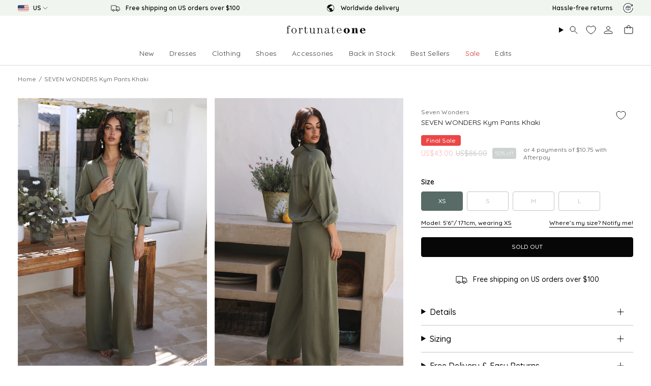

--- FILE ---
content_type: text/html; charset=utf-8
request_url: https://www.fortunateone.com/products/seven-wonders-kym-pants-khaki
body_size: 101712
content:
<!doctype html>
<html class="no-js no-touch supports-no-cookies" lang="en">
<head>

<script type="text/javascript" src=https://assets.emarsys.net/web-emarsys-sdk/4.3.1/web-emarsys-sdk.js async></script><script>
    var WebEmarsysSdk = WebEmarsysSdk || [];
    WebEmarsysSdk.push(['init', {
      enableLogging: true,
      applicationCode: 'EMS7D-716DD',
      safariWebsitePushID: 'web.com.fortunateone.www',
      defaultNotificationTitle: 'Fortunate One',
      defaultNotificationIcon: 'https://link-us.fortunateone.com/custloads/1041505137/md_20359.jpg',
      autoSubscribe: false,
      serviceWorker: {
        url: 'apps/ems/web-emarsys-sdk/4.3.1/service-worker.js',
        applicationServerPublicKey: 'BJz0Bvl249A6QRGz6YnBziO2iWBBXRap5xcp8f8iYfBdD5R2kEdT3SPl7RIP4EDauzmyyc8H0yTHZ_VSSew6EsE'
      }
    }])
  </script><script>
    window.dataLayer = window.dataLayer || [];
</script>



  
  <meta charset="UTF-8">
  <meta http-equiv="X-UA-Compatible" content="IE=edge">
  <meta name="viewport" content="width=device-width, initial-scale=1.0, maximum-scale=1, user-scalable=no">
  <meta name="theme-color" content="#586b66"><link rel="canonical" href="https://www.fortunateone.com/products/seven-wonders-kym-pants-khaki">



<link rel="alternate" href="https://www.fortunateone.com/products/seven-wonders-kym-pants-khaki" hreflang="en-us"/>
  <link rel="alternate" href="https://au.fortunateone.com/products/seven-wonders-kym-pants-khaki" hreflang="en-au"/>
  <link rel="alternate" href="https://au.fortunateone.com/products/seven-wonders-kym-pants-khaki" hreflang="x-default"/>





  <meta name="format-detection" content="telephone=no">

  <link rel="preconnect" href="https://cdn.shopify.com" crossorigin>
  <meta name="google-site-verification" content="0a2ba91e81f4dfda" />
  <!-- ======================= Broadcast Theme V5.8.1 ========================= -->

  <link href="//www.fortunateone.com/cdn/shop/t/160/assets/theme.css?v=54432856641022154171764736573" as="style" rel="preload">
  <link href="//www.fortunateone.com/cdn/shop/t/160/assets/vendor.js?v=37228463622838409191764734984" as="script" rel="preload">
  <link href="//www.fortunateone.com/cdn/shop/t/160/assets/theme.js?v=141781695249851552481764734983" as="script" rel="preload">
  <link href="//www.fortunateone.com/cdn/shop/t/160/assets/custom.js?v=128587066949617391321764734985" as="script" rel="preload">

    <link rel="icon" type="image/png" href="//www.fortunateone.com/cdn/shop/files/Favicon.png?crop=center&height=32&v=1629298931&width=32">
  

  <!-- Title and description ================================================ -->
  
<title>SEVEN WONDERS Kym Pants Khaki | Fortunate One</title>
<title>SEVEN WONDERS Kym Pants Khaki | Fortunate One</title>

  
    
  

  <meta property="og:site_name" content="Fortunate One">
  <meta property="og:url" content="">
  <meta property="og:title" content="SEVEN WONDERS Kym Pants Khaki">
  <meta property="og:type" content="product">
  <meta property="og:description" content="The SEVEN WONDERS Kym Pants are are a must-have for those summer nights when you&#39;re heading out for some dinner by the beach. We&#39;ll be styling ours with the matching shirt and sandals. Floaty pants, true to size Elasticised waistband Wide-leg style No pockets Style slips on Not lined Light weight, textured rayon/linen "><meta property="og:image" content="http://www.fortunateone.com/cdn/shop/products/0L4A9155_20copy_1667355879_4fe00c8a-df13-4c0f-a23d-28b457c799c6_1200x1200.jpg?v=1668112733"><meta property="og:image" content="http://www.fortunateone.com/cdn/shop/products/0L4A9162_20copy_1667355879_f9832465-ba8c-49d5-a2cd-5fb0dffe90f6_1200x1200.jpg?v=1668112733"><meta property="og:image" content="http://www.fortunateone.com/cdn/shop/products/0L4A9160_20copy_1667355879_0bb5af2a-255e-4f77-b5ba-bad18ac72eaa_1200x1200.jpg?v=1668112733">
  <meta property="og:image:secure_url" content="https://www.fortunateone.com/cdn/shop/products/0L4A9155_20copy_1667355879_4fe00c8a-df13-4c0f-a23d-28b457c799c6_1200x1200.jpg?v=1668112733"><meta property="og:image:secure_url" content="https://www.fortunateone.com/cdn/shop/products/0L4A9162_20copy_1667355879_f9832465-ba8c-49d5-a2cd-5fb0dffe90f6_1200x1200.jpg?v=1668112733"><meta property="og:image:secure_url" content="https://www.fortunateone.com/cdn/shop/products/0L4A9160_20copy_1667355879_0bb5af2a-255e-4f77-b5ba-bad18ac72eaa_1200x1200.jpg?v=1668112733">
  <meta name="twitter:site" content="@">
  <meta name="twitter:card" content="summary_large_image">
  <meta name="twitter:title" content="SEVEN WONDERS Kym Pants Khaki">
  <meta name="twitter:description" content="The SEVEN WONDERS Kym Pants are are a must-have for those summer nights when you&#39;re heading out for some dinner by the beach. We&#39;ll be styling ours with the matching shirt and sandals. Floaty pants, true to size Elasticised waistband Wide-leg style No pockets Style slips on Not lined Light weight, textured rayon/linen ">


  <!-- CSS ================================================================== -->
  <style data-shopify>
@font-face {
  font-family: Besley;
  font-weight: 400;
  font-style: normal;
  font-display: swap;
  src: url("//www.fortunateone.com/cdn/fonts/besley/besley_n4.63b3ba79124e9efd5f425a6785cb953541abbde0.woff2") format("woff2"),
       url("//www.fortunateone.com/cdn/fonts/besley/besley_n4.a92dcaabaec414e1c5313cc53a6aa59c07f32993.woff") format("woff");
}

    @font-face {
  font-family: Quicksand;
  font-weight: 500;
  font-style: normal;
  font-display: swap;
  src: url("//www.fortunateone.com/cdn/fonts/quicksand/quicksand_n5.8f86b119923a62b5ca76bc9a6fb25da7a7498802.woff2") format("woff2"),
       url("//www.fortunateone.com/cdn/fonts/quicksand/quicksand_n5.c31882e058f76d723a7b6b725ac3ca095b5a2a70.woff") format("woff");
}

    @font-face {
  font-family: Quicksand;
  font-weight: 500;
  font-style: normal;
  font-display: swap;
  src: url("//www.fortunateone.com/cdn/fonts/quicksand/quicksand_n5.8f86b119923a62b5ca76bc9a6fb25da7a7498802.woff2") format("woff2"),
       url("//www.fortunateone.com/cdn/fonts/quicksand/quicksand_n5.c31882e058f76d723a7b6b725ac3ca095b5a2a70.woff") format("woff");
}


    
      @font-face {
  font-family: Besley;
  font-weight: 500;
  font-style: normal;
  font-display: swap;
  src: url("//www.fortunateone.com/cdn/fonts/besley/besley_n5.2af9d9131e5f2d6dfee4e45269cde0fa6bd0b7cd.woff2") format("woff2"),
       url("//www.fortunateone.com/cdn/fonts/besley/besley_n5.895fba38908e039a5af57a8b75a629892a505f80.woff") format("woff");
}

    

    
      @font-face {
  font-family: Quicksand;
  font-weight: 600;
  font-style: normal;
  font-display: swap;
  src: url("//www.fortunateone.com/cdn/fonts/quicksand/quicksand_n6.2d744c302b66242b8689223a01c2ae7d363b7b45.woff2") format("woff2"),
       url("//www.fortunateone.com/cdn/fonts/quicksand/quicksand_n6.0d771117677705be6acb5844d65cf2b9cbf6ea3d.woff") format("woff");
}

    

    
    

    

    

  </style>

  
<style data-shopify>

:root {--scrollbar-width: 0px;





--COLOR-VIDEO-BG: #f2f2f2;
--COLOR-BG-BRIGHTER: #f2f2f2;--COLOR-BG: #ffffff;--COLOR-BG-ALPHA-25: rgba(255, 255, 255, 0.25);
--COLOR-BG-TRANSPARENT: rgba(255, 255, 255, 0);
--COLOR-BG-SECONDARY: #f7f9fa;
--COLOR-BG-SECONDARY-LIGHTEN: #ffffff;
--COLOR-BG-RGB: 255, 255, 255;

--COLOR-TEXT-DARK: #000000;
--COLOR-TEXT: #070707;
--COLOR-TEXT-LIGHT: #515151;


/* === Opacity shades of grey ===*/
--COLOR-A5:  rgba(7, 7, 7, 0.05);
--COLOR-A10: rgba(7, 7, 7, 0.1);
--COLOR-A15: rgba(7, 7, 7, 0.15);
--COLOR-A20: rgba(7, 7, 7, 0.2);
--COLOR-A25: rgba(7, 7, 7, 0.25);
--COLOR-A30: rgba(7, 7, 7, 0.3);
--COLOR-A35: rgba(7, 7, 7, 0.35);
--COLOR-A40: rgba(7, 7, 7, 0.4);
--COLOR-A45: rgba(7, 7, 7, 0.45);
--COLOR-A50: rgba(7, 7, 7, 0.5);
--COLOR-A55: rgba(7, 7, 7, 0.55);
--COLOR-A60: rgba(7, 7, 7, 0.6);
--COLOR-A65: rgba(7, 7, 7, 0.65);
--COLOR-A70: rgba(7, 7, 7, 0.7);
--COLOR-A75: rgba(7, 7, 7, 0.75);
--COLOR-A80: rgba(7, 7, 7, 0.8);
--COLOR-A85: rgba(7, 7, 7, 0.85);
--COLOR-A90: rgba(7, 7, 7, 0.9);
--COLOR-A95: rgba(7, 7, 7, 0.95);

--COLOR-BORDER: rgb(240, 240, 240);
--COLOR-BORDER-LIGHT: #f6f6f6;
--COLOR-BORDER-HAIRLINE: #f7f7f7;
--COLOR-BORDER-DARK: #bdbdbd;/* === Bright color ===*/
--COLOR-PRIMARY: #586b66;
--COLOR-PRIMARY-HOVER: #2f4741;
--COLOR-PRIMARY-FADE: rgba(88, 107, 102, 0.05);
--COLOR-PRIMARY-FADE-HOVER: rgba(88, 107, 102, 0.1);
--COLOR-PRIMARY-LIGHT: #95c7b9;--COLOR-PRIMARY-OPPOSITE: #ffffff;



/* === link Color ===*/
--COLOR-LINK: #070707;
--COLOR-LINK-HOVER: rgba(7, 7, 7, 0.7);
--COLOR-LINK-FADE: rgba(7, 7, 7, 0.05);
--COLOR-LINK-FADE-HOVER: rgba(7, 7, 7, 0.1);--COLOR-LINK-OPPOSITE: #ffffff;


/* === Product grid sale tags ===*/
--COLOR-SALE-BG: #586b66;
--COLOR-SALE-TEXT: #ffffff;

/* === Product grid badges ===*/
--COLOR-BADGE-BG: #586b66;
--COLOR-BADGE-TEXT: #f7f9fa;

/* === Product sale color ===*/
--COLOR-SALE: #eb4747;

/* === Gray background on Product grid items ===*/--filter-bg: 1.0;/* === Helper colors for form error states ===*/
--COLOR-ERROR: #721C24;
--COLOR-ERROR-BG: #F8D7DA;
--COLOR-ERROR-BORDER: #F5C6CB;



  --RADIUS: 3px;
  --RADIUS-SELECT: 3px;

--COLOR-HEADER-BG: #ffffff;--COLOR-HEADER-BG-TRANSPARENT: rgba(255, 255, 255, 0);
--COLOR-HEADER-LINK: #070707;
--COLOR-HEADER-LINK-HOVER: rgba(7, 7, 7, 0.7);

--COLOR-MENU-BG: #ffffff;
--COLOR-MENU-LINK: #070707;
--COLOR-MENU-LINK-HOVER: rgba(7, 7, 7, 0.7);
--COLOR-SUBMENU-BG: #ffffff;
--COLOR-SUBMENU-LINK: #070707;
--COLOR-SUBMENU-LINK-HOVER: rgba(7, 7, 7, 0.7);
--COLOR-SUBMENU-TEXT-LIGHT: #515151;
--COLOR-MENU-TRANSPARENT: #ffffff;
--COLOR-MENU-TRANSPARENT-HOVER: rgba(255, 255, 255, 0.7);--COLOR-FOOTER-BG: #ffffff;
--COLOR-FOOTER-BG-HAIRLINE: #f7f7f7;
--COLOR-FOOTER-TEXT: #070707;
--COLOR-FOOTER-TEXT-A35: rgba(7, 7, 7, 0.35);
--COLOR-FOOTER-TEXT-A75: rgba(7, 7, 7, 0.75);
--COLOR-FOOTER-LINK: #070707;
--COLOR-FOOTER-LINK-HOVER: rgba(7, 7, 7, 0.7);
--COLOR-FOOTER-BORDER: #212121;

--TRANSPARENT: rgba(255, 255, 255, 0);

/* === Default overlay opacity ===*/
--overlay-opacity: 0;
--underlay-opacity: 1;
--underlay-bg: rgba(0,0,0,0.4);

/* === Custom Cursor ===*/
--ICON-ZOOM-IN: url( "//www.fortunateone.com/cdn/shop/t/160/assets/icon-zoom-in.svg?v=182473373117644429561764734985" );
--ICON-ZOOM-OUT: url( "//www.fortunateone.com/cdn/shop/t/160/assets/icon-zoom-out.svg?v=101497157853986683871764734986" );

/* === Custom Icons ===*/


  
  --ICON-ADD-BAG: url( "//www.fortunateone.com/cdn/shop/t/160/assets/icon-add-bag.svg?v=23763382405227654651764734984" );
  --ICON-ADD-CART: url( "//www.fortunateone.com/cdn/shop/t/160/assets/icon-add-cart.svg?v=3962293684743587821764734985" );
  --ICON-ARROW-LEFT: url( "//www.fortunateone.com/cdn/shop/t/160/assets/icon-arrow-left.svg?v=136066145774695772731764734982" );
  --ICON-ARROW-RIGHT: url( "//www.fortunateone.com/cdn/shop/t/160/assets/icon-arrow-right.svg?v=150928298113663093401764734983" );
  --ICON-SELECT: url("//www.fortunateone.com/cdn/shop/t/160/assets/icon-select.svg?v=150573211567947701091764734985");


--PRODUCT-GRID-ASPECT-RATIO: 150.0%;

/* === Typography ===*/
--FONT-WEIGHT-BODY: 500;
--FONT-WEIGHT-BODY-BOLD: 600;

--FONT-STACK-BODY: Quicksand, sans-serif;
--FONT-STYLE-BODY: normal;
--FONT-STYLE-BODY-ITALIC: italic;
--FONT-ADJUST-BODY: 1.0;

--LETTER-SPACING-BODY: 0.025em;

--FONT-WEIGHT-HEADING: 400;
--FONT-WEIGHT-HEADING-BOLD: 500;

--FONT-UPPERCASE-HEADING: none;
--LETTER-SPACING-HEADING: 0.0em;

--FONT-STACK-HEADING: Besley, serif;
--FONT-STYLE-HEADING: normal;
--FONT-STYLE-HEADING-ITALIC: italic;
--FONT-ADJUST-HEADING: 1.15;

--FONT-WEIGHT-SUBHEADING: 500;
--FONT-WEIGHT-SUBHEADING-BOLD: 600;

--FONT-STACK-SUBHEADING: Quicksand, sans-serif;
--FONT-STYLE-SUBHEADING: normal;
--FONT-STYLE-SUBHEADING-ITALIC: italic;
--FONT-ADJUST-SUBHEADING: 1.0;

--FONT-UPPERCASE-SUBHEADING: uppercase;
--LETTER-SPACING-SUBHEADING: 0.1em;

--FONT-STACK-NAV: Quicksand, sans-serif;
--FONT-STYLE-NAV: normal;
--FONT-STYLE-NAV-ITALIC: italic;
--FONT-ADJUST-NAV: 1.0;

--FONT-WEIGHT-NAV: 500;
--FONT-WEIGHT-NAV-BOLD: 600;

--LETTER-SPACING-NAV: 0.0em;

--FONT-SIZE-BASE: 1.0rem;
--FONT-SIZE-BASE-PERCENT: 1.0;

/* === Parallax ===*/
--PARALLAX-STRENGTH-MIN: 120.0%;
--PARALLAX-STRENGTH-MAX: 130.0%;--COLUMNS: 4;
--COLUMNS-MEDIUM: 3;
--COLUMNS-SMALL: 2;
--COLUMNS-MOBILE: 1;--LAYOUT-OUTER: 50px;
  --LAYOUT-GUTTER: 32px;
  --LAYOUT-OUTER-MEDIUM: 30px;
  --LAYOUT-GUTTER-MEDIUM: 22px;
  --LAYOUT-OUTER-SMALL: 16px;
  --LAYOUT-GUTTER-SMALL: 16px;--base-animation-delay: 0ms;
--line-height-normal: 1.375; /* Equals to line-height: normal; */--SIDEBAR-WIDTH: 288px;
  --SIDEBAR-WIDTH-MEDIUM: 258px;--DRAWER-WIDTH: 380px;--ICON-STROKE-WIDTH: 1px;/* === Button General ===*/
--BTN-FONT-STACK: Quicksand, sans-serif;
--BTN-FONT-WEIGHT: 500;
--BTN-FONT-STYLE: normal;
--BTN-FONT-SIZE: 12px;

--BTN-LETTER-SPACING: 0.0em;
--BTN-UPPERCASE: uppercase;
--BTN-TEXT-ARROW-OFFSET: -1px;

/* === Button Primary ===*/
--BTN-PRIMARY-BORDER-COLOR: #070707;
--BTN-PRIMARY-BG-COLOR: #070707;
--BTN-PRIMARY-TEXT-COLOR: #ffffff;


  --BTN-PRIMARY-BG-COLOR-BRIGHTER: #212121;


/* === Button Secondary ===*/
--BTN-SECONDARY-BORDER-COLOR: #586b66;
--BTN-SECONDARY-BG-COLOR: #586b66;
--BTN-SECONDARY-TEXT-COLOR: #ffffff;


  --BTN-SECONDARY-BG-COLOR-BRIGHTER: #4c5d59;


/* === Button White ===*/
--TEXT-BTN-BORDER-WHITE: #fff;
--TEXT-BTN-BG-WHITE: #fff;
--TEXT-BTN-WHITE: #000;
--TEXT-BTN-BG-WHITE-BRIGHTER: #f2f2f2;

/* === Button Black ===*/
--TEXT-BTN-BG-BLACK: #000;
--TEXT-BTN-BORDER-BLACK: #000;
--TEXT-BTN-BLACK: #fff;
--TEXT-BTN-BG-BLACK-BRIGHTER: #1a1a1a;

/* === Default Cart Gradient ===*/

--FREE-SHIPPING-GRADIENT: linear-gradient(to right, var(--COLOR-PRIMARY-LIGHT) 0%, var(--COLOR-PRIMARY) 100%);

/* === Swatch Size ===*/
--swatch-size-filters: calc(1.15rem * var(--FONT-ADJUST-BODY));
--swatch-size-product: calc(2.2rem * var(--FONT-ADJUST-BODY));
}

/* === Backdrop ===*/
::backdrop {
  --underlay-opacity: 1;
  --underlay-bg: rgba(0,0,0,0.4);
}
</style>


  <link href="//www.fortunateone.com/cdn/shop/t/160/assets/theme.css?v=54432856641022154171764736573" rel="stylesheet" type="text/css" media="all" />
<link href="//www.fortunateone.com/cdn/shop/t/160/assets/swatches.css?v=157844926215047500451764734985" as="style" rel="preload">
    <link href="//www.fortunateone.com/cdn/shop/t/160/assets/swatches.css?v=157844926215047500451764734985" rel="stylesheet" type="text/css" media="all" />
<style data-shopify>.swatches {
    --black: #000000;--white: #fafafa;--blank: url(//www.fortunateone.com/cdn/shop/files/blank_small.png?v=5192);
  }</style>

  <link href="//www.fortunateone.com/cdn/shop/t/160/assets/customstyles.css?v=85996127881068296141768966805" rel="stylesheet" type="text/css" media="all" />
<script>
    if (window.navigator.userAgent.indexOf('MSIE ') > 0 || window.navigator.userAgent.indexOf('Trident/') > 0) {
      document.documentElement.className = document.documentElement.className + ' ie';

      var scripts = document.getElementsByTagName('script')[0];
      var polyfill = document.createElement("script");
      polyfill.defer = true;
      polyfill.src = "//www.fortunateone.com/cdn/shop/t/160/assets/ie11.js?v=144489047535103983231764734982";

      scripts.parentNode.insertBefore(polyfill, scripts);
    } else {
      document.documentElement.className = document.documentElement.className.replace('no-js', 'js');
    }

    document.documentElement.style.setProperty('--scrollbar-width', `${getScrollbarWidth()}px`);

    function getScrollbarWidth() {
      // Creating invisible container
      const outer = document.createElement('div');
      outer.style.visibility = 'hidden';
      outer.style.overflow = 'scroll'; // forcing scrollbar to appear
      outer.style.msOverflowStyle = 'scrollbar'; // needed for WinJS apps
      document.documentElement.appendChild(outer);

      // Creating inner element and placing it in the container
      const inner = document.createElement('div');
      outer.appendChild(inner);

      // Calculating difference between container's full width and the child width
      const scrollbarWidth = outer.offsetWidth - inner.offsetWidth;

      // Removing temporary elements from the DOM
      outer.parentNode.removeChild(outer);

      return scrollbarWidth;
    }

    let root = '/';
    if (root[root.length - 1] !== '/') {
      root = root + '/';
    }

    window.theme = {
      routes: {
        root: root,
        cart_url: '/cart',
        cart_add_url: '/cart/add',
        cart_change_url: '/cart/change',
        product_recommendations_url: '/recommendations/products',
        predictive_search_url: '/search/suggest',
        addresses_url: '/account/addresses'
      },
      assets: {
        photoswipe: '//www.fortunateone.com/cdn/shop/t/160/assets/photoswipe.js?v=162613001030112971491764734984',
        smoothscroll: '//www.fortunateone.com/cdn/shop/t/160/assets/smoothscroll.js?v=37906625415260927261764734985',
      },
      strings: {
        addToCart: "Add to Bag",
        cartAcceptanceError: "You must accept our terms and conditions.",
        soldOut: "Sold Out",
        from: "From",
        preOrder: "Pre-order",
        sale: "Sale",
        subscription: "Subscription",
        unavailable: "Unavailable",
        unitPrice: "Unit price",
        unitPriceSeparator: "per",
        shippingCalcSubmitButton: "Calculate shipping",
        shippingCalcSubmitButtonDisabled: "Calculating...",
        selectValue: "Select value",
        selectColor: "Select color",
        oneColor: "color",
        otherColor: "colors",
        upsellAddToCart: "Add",
        free: "Free",
        swatchesColor: "Color, Colour",
        sku: "SKU",
      },
      settings: {
        cartType: "drawer",
        customerLoggedIn: null ? true : false,
        enableQuickAdd: true,
        enableAnimations: false,
        variantOnSale: true,
        collectionSwatchStyle: "text-slider",
        swatchesType: "theme"
      },
      sliderArrows: {
        prev: '<button type="button" class="slider__button slider__button--prev" data-button-arrow data-button-prev>' + "Previous" + '</button>',
        next: '<button type="button" class="slider__button slider__button--next" data-button-arrow data-button-next>' + "Next" + '</button>',
      },
      moneyFormat: true ? "US${{amount}}" : "US${{amount}}",
      moneyWithoutCurrencyFormat: "US${{amount}}",
      moneyWithCurrencyFormat: "US${{amount}}",
      subtotal: 0,
      info: {
        name: 'broadcast'
      },
      version: '5.8.1'
    };

    let windowInnerHeight = window.innerHeight;
    document.documentElement.style.setProperty('--full-height', `${windowInnerHeight}px`);
    document.documentElement.style.setProperty('--three-quarters', `${windowInnerHeight * 0.75}px`);
    document.documentElement.style.setProperty('--two-thirds', `${windowInnerHeight * 0.66}px`);
    document.documentElement.style.setProperty('--one-half', `${windowInnerHeight * 0.5}px`);
    document.documentElement.style.setProperty('--one-third', `${windowInnerHeight * 0.33}px`);
    document.documentElement.style.setProperty('--one-fifth', `${windowInnerHeight * 0.2}px`);
  </script>

  

  <!-- Theme Javascript ============================================================== -->
  <script src="//www.fortunateone.com/cdn/shop/t/160/assets/vendor.js?v=37228463622838409191764734984" defer="defer"></script>
  <script src="//www.fortunateone.com/cdn/shop/t/160/assets/theme.js?v=141781695249851552481764734983" defer="defer"></script><!-- Shopify app scripts =========================================================== -->

  <script>window.performance && window.performance.mark && window.performance.mark('shopify.content_for_header.start');</script><meta name="facebook-domain-verification" content="899n4eupt4vhke6uyuqvy00vl2k3ko">
<meta name="google-site-verification" content="_lfY0NWh0uYPQoaSnoFacCaa7otgmipTzMKgE_niRhg">
<meta id="shopify-digital-wallet" name="shopify-digital-wallet" content="/56677138624/digital_wallets/dialog">
<meta name="shopify-checkout-api-token" content="1cc0c533df8a3d381354578791504695">
<meta id="in-context-paypal-metadata" data-shop-id="56677138624" data-venmo-supported="true" data-environment="production" data-locale="en_US" data-paypal-v4="true" data-currency="USD">
<link rel="alternate" type="application/json+oembed" href="https://www.fortunateone.com/products/seven-wonders-kym-pants-khaki.oembed">
<script async="async" src="/checkouts/internal/preloads.js?locale=en-US"></script>
<link rel="preconnect" href="https://shop.app" crossorigin="anonymous">
<script async="async" src="https://shop.app/checkouts/internal/preloads.js?locale=en-US&shop_id=56677138624" crossorigin="anonymous"></script>
<script id="apple-pay-shop-capabilities" type="application/json">{"shopId":56677138624,"countryCode":"US","currencyCode":"USD","merchantCapabilities":["supports3DS"],"merchantId":"gid:\/\/shopify\/Shop\/56677138624","merchantName":"Fortunate One","requiredBillingContactFields":["postalAddress","email","phone"],"requiredShippingContactFields":["postalAddress","email","phone"],"shippingType":"shipping","supportedNetworks":["visa","masterCard","amex","discover","elo","jcb"],"total":{"type":"pending","label":"Fortunate One","amount":"1.00"},"shopifyPaymentsEnabled":true,"supportsSubscriptions":true}</script>
<script id="shopify-features" type="application/json">{"accessToken":"1cc0c533df8a3d381354578791504695","betas":["rich-media-storefront-analytics"],"domain":"www.fortunateone.com","predictiveSearch":true,"shopId":56677138624,"locale":"en"}</script>
<script>var Shopify = Shopify || {};
Shopify.shop = "fortunate-one-usa.myshopify.com";
Shopify.locale = "en";
Shopify.currency = {"active":"USD","rate":"1.0"};
Shopify.country = "US";
Shopify.theme = {"name":"fortunate-one\/main-US","id":148794835136,"schema_name":"Hello Molly Theme","schema_version":"5.8.1","theme_store_id":null,"role":"main"};
Shopify.theme.handle = "null";
Shopify.theme.style = {"id":null,"handle":null};
Shopify.cdnHost = "www.fortunateone.com/cdn";
Shopify.routes = Shopify.routes || {};
Shopify.routes.root = "/";</script>
<script type="module">!function(o){(o.Shopify=o.Shopify||{}).modules=!0}(window);</script>
<script>!function(o){function n(){var o=[];function n(){o.push(Array.prototype.slice.apply(arguments))}return n.q=o,n}var t=o.Shopify=o.Shopify||{};t.loadFeatures=n(),t.autoloadFeatures=n()}(window);</script>
<script>
  window.ShopifyPay = window.ShopifyPay || {};
  window.ShopifyPay.apiHost = "shop.app\/pay";
  window.ShopifyPay.redirectState = null;
</script>
<script id="shop-js-analytics" type="application/json">{"pageType":"product"}</script>
<script defer="defer" async type="module" src="//www.fortunateone.com/cdn/shopifycloud/shop-js/modules/v2/client.init-shop-cart-sync_BdyHc3Nr.en.esm.js"></script>
<script defer="defer" async type="module" src="//www.fortunateone.com/cdn/shopifycloud/shop-js/modules/v2/chunk.common_Daul8nwZ.esm.js"></script>
<script type="module">
  await import("//www.fortunateone.com/cdn/shopifycloud/shop-js/modules/v2/client.init-shop-cart-sync_BdyHc3Nr.en.esm.js");
await import("//www.fortunateone.com/cdn/shopifycloud/shop-js/modules/v2/chunk.common_Daul8nwZ.esm.js");

  window.Shopify.SignInWithShop?.initShopCartSync?.({"fedCMEnabled":true,"windoidEnabled":true});

</script>
<script defer="defer" async type="module" src="//www.fortunateone.com/cdn/shopifycloud/shop-js/modules/v2/client.payment-terms_MV4M3zvL.en.esm.js"></script>
<script defer="defer" async type="module" src="//www.fortunateone.com/cdn/shopifycloud/shop-js/modules/v2/chunk.common_Daul8nwZ.esm.js"></script>
<script defer="defer" async type="module" src="//www.fortunateone.com/cdn/shopifycloud/shop-js/modules/v2/chunk.modal_CQq8HTM6.esm.js"></script>
<script type="module">
  await import("//www.fortunateone.com/cdn/shopifycloud/shop-js/modules/v2/client.payment-terms_MV4M3zvL.en.esm.js");
await import("//www.fortunateone.com/cdn/shopifycloud/shop-js/modules/v2/chunk.common_Daul8nwZ.esm.js");
await import("//www.fortunateone.com/cdn/shopifycloud/shop-js/modules/v2/chunk.modal_CQq8HTM6.esm.js");

  
</script>
<script>
  window.Shopify = window.Shopify || {};
  if (!window.Shopify.featureAssets) window.Shopify.featureAssets = {};
  window.Shopify.featureAssets['shop-js'] = {"shop-cart-sync":["modules/v2/client.shop-cart-sync_QYOiDySF.en.esm.js","modules/v2/chunk.common_Daul8nwZ.esm.js"],"init-fed-cm":["modules/v2/client.init-fed-cm_DchLp9rc.en.esm.js","modules/v2/chunk.common_Daul8nwZ.esm.js"],"shop-button":["modules/v2/client.shop-button_OV7bAJc5.en.esm.js","modules/v2/chunk.common_Daul8nwZ.esm.js"],"init-windoid":["modules/v2/client.init-windoid_DwxFKQ8e.en.esm.js","modules/v2/chunk.common_Daul8nwZ.esm.js"],"shop-cash-offers":["modules/v2/client.shop-cash-offers_DWtL6Bq3.en.esm.js","modules/v2/chunk.common_Daul8nwZ.esm.js","modules/v2/chunk.modal_CQq8HTM6.esm.js"],"shop-toast-manager":["modules/v2/client.shop-toast-manager_CX9r1SjA.en.esm.js","modules/v2/chunk.common_Daul8nwZ.esm.js"],"init-shop-email-lookup-coordinator":["modules/v2/client.init-shop-email-lookup-coordinator_UhKnw74l.en.esm.js","modules/v2/chunk.common_Daul8nwZ.esm.js"],"pay-button":["modules/v2/client.pay-button_DzxNnLDY.en.esm.js","modules/v2/chunk.common_Daul8nwZ.esm.js"],"avatar":["modules/v2/client.avatar_BTnouDA3.en.esm.js"],"init-shop-cart-sync":["modules/v2/client.init-shop-cart-sync_BdyHc3Nr.en.esm.js","modules/v2/chunk.common_Daul8nwZ.esm.js"],"shop-login-button":["modules/v2/client.shop-login-button_D8B466_1.en.esm.js","modules/v2/chunk.common_Daul8nwZ.esm.js","modules/v2/chunk.modal_CQq8HTM6.esm.js"],"init-customer-accounts-sign-up":["modules/v2/client.init-customer-accounts-sign-up_C8fpPm4i.en.esm.js","modules/v2/client.shop-login-button_D8B466_1.en.esm.js","modules/v2/chunk.common_Daul8nwZ.esm.js","modules/v2/chunk.modal_CQq8HTM6.esm.js"],"init-shop-for-new-customer-accounts":["modules/v2/client.init-shop-for-new-customer-accounts_CVTO0Ztu.en.esm.js","modules/v2/client.shop-login-button_D8B466_1.en.esm.js","modules/v2/chunk.common_Daul8nwZ.esm.js","modules/v2/chunk.modal_CQq8HTM6.esm.js"],"init-customer-accounts":["modules/v2/client.init-customer-accounts_dRgKMfrE.en.esm.js","modules/v2/client.shop-login-button_D8B466_1.en.esm.js","modules/v2/chunk.common_Daul8nwZ.esm.js","modules/v2/chunk.modal_CQq8HTM6.esm.js"],"shop-follow-button":["modules/v2/client.shop-follow-button_CkZpjEct.en.esm.js","modules/v2/chunk.common_Daul8nwZ.esm.js","modules/v2/chunk.modal_CQq8HTM6.esm.js"],"lead-capture":["modules/v2/client.lead-capture_BntHBhfp.en.esm.js","modules/v2/chunk.common_Daul8nwZ.esm.js","modules/v2/chunk.modal_CQq8HTM6.esm.js"],"checkout-modal":["modules/v2/client.checkout-modal_CfxcYbTm.en.esm.js","modules/v2/chunk.common_Daul8nwZ.esm.js","modules/v2/chunk.modal_CQq8HTM6.esm.js"],"shop-login":["modules/v2/client.shop-login_Da4GZ2H6.en.esm.js","modules/v2/chunk.common_Daul8nwZ.esm.js","modules/v2/chunk.modal_CQq8HTM6.esm.js"],"payment-terms":["modules/v2/client.payment-terms_MV4M3zvL.en.esm.js","modules/v2/chunk.common_Daul8nwZ.esm.js","modules/v2/chunk.modal_CQq8HTM6.esm.js"]};
</script>
<script>(function() {
  var isLoaded = false;
  function asyncLoad() {
    if (isLoaded) return;
    isLoaded = true;
    var urls = ["\/\/cdn.shopify.com\/proxy\/5c0ca6ef5999117d66fed0572cf6be9e33c699ec0ec8dc27f96f877f8de80001\/snippet.plugins.emarsys.net\/emarsys-shopify-pixel-utility.js?shop=fortunate-one-usa.myshopify.com\u0026sp-cache-control=cHVibGljLCBtYXgtYWdlPTkwMA","\/\/cdn.shopify.com\/proxy\/6b3cc071d1a784af2d58519626dec44a97f9af99f940aa073dfcfcbc6597117f\/cdn.scarabresearch.com\/js\/16CB68E4C148027C\/scarab-v2.js?shop=fortunate-one-usa.myshopify.com\u0026sp-cache-control=cHVibGljLCBtYXgtYWdlPTkwMA","https:\/\/cdn.hextom.com\/js\/quickannouncementbar.js?shop=fortunate-one-usa.myshopify.com","https:\/\/d18eg7dreypte5.cloudfront.net\/browse-abandonment\/smsbump_timer.js?shop=fortunate-one-usa.myshopify.com"];
    for (var i = 0; i < urls.length; i++) {
      var s = document.createElement('script');
      s.type = 'text/javascript';
      s.async = true;
      s.src = urls[i];
      var x = document.getElementsByTagName('script')[0];
      x.parentNode.insertBefore(s, x);
    }
  };
  if(window.attachEvent) {
    window.attachEvent('onload', asyncLoad);
  } else {
    window.addEventListener('load', asyncLoad, false);
  }
})();</script>
<script id="__st">var __st={"a":56677138624,"offset":39600,"reqid":"2e25912f-ca39-4a03-8330-56c55dfa93a9-1768970872","pageurl":"www.fortunateone.com\/products\/seven-wonders-kym-pants-khaki","u":"b44094a7941a","p":"product","rtyp":"product","rid":7402751590592};</script>
<script>window.ShopifyPaypalV4VisibilityTracking = true;</script>
<script id="captcha-bootstrap">!function(){'use strict';const t='contact',e='account',n='new_comment',o=[[t,t],['blogs',n],['comments',n],[t,'customer']],c=[[e,'customer_login'],[e,'guest_login'],[e,'recover_customer_password'],[e,'create_customer']],r=t=>t.map((([t,e])=>`form[action*='/${t}']:not([data-nocaptcha='true']) input[name='form_type'][value='${e}']`)).join(','),a=t=>()=>t?[...document.querySelectorAll(t)].map((t=>t.form)):[];function s(){const t=[...o],e=r(t);return a(e)}const i='password',u='form_key',d=['recaptcha-v3-token','g-recaptcha-response','h-captcha-response',i],f=()=>{try{return window.sessionStorage}catch{return}},m='__shopify_v',_=t=>t.elements[u];function p(t,e,n=!1){try{const o=window.sessionStorage,c=JSON.parse(o.getItem(e)),{data:r}=function(t){const{data:e,action:n}=t;return t[m]||n?{data:e,action:n}:{data:t,action:n}}(c);for(const[e,n]of Object.entries(r))t.elements[e]&&(t.elements[e].value=n);n&&o.removeItem(e)}catch(o){console.error('form repopulation failed',{error:o})}}const l='form_type',E='cptcha';function T(t){t.dataset[E]=!0}const w=window,h=w.document,L='Shopify',v='ce_forms',y='captcha';let A=!1;((t,e)=>{const n=(g='f06e6c50-85a8-45c8-87d0-21a2b65856fe',I='https://cdn.shopify.com/shopifycloud/storefront-forms-hcaptcha/ce_storefront_forms_captcha_hcaptcha.v1.5.2.iife.js',D={infoText:'Protected by hCaptcha',privacyText:'Privacy',termsText:'Terms'},(t,e,n)=>{const o=w[L][v],c=o.bindForm;if(c)return c(t,g,e,D).then(n);var r;o.q.push([[t,g,e,D],n]),r=I,A||(h.body.append(Object.assign(h.createElement('script'),{id:'captcha-provider',async:!0,src:r})),A=!0)});var g,I,D;w[L]=w[L]||{},w[L][v]=w[L][v]||{},w[L][v].q=[],w[L][y]=w[L][y]||{},w[L][y].protect=function(t,e){n(t,void 0,e),T(t)},Object.freeze(w[L][y]),function(t,e,n,w,h,L){const[v,y,A,g]=function(t,e,n){const i=e?o:[],u=t?c:[],d=[...i,...u],f=r(d),m=r(i),_=r(d.filter((([t,e])=>n.includes(e))));return[a(f),a(m),a(_),s()]}(w,h,L),I=t=>{const e=t.target;return e instanceof HTMLFormElement?e:e&&e.form},D=t=>v().includes(t);t.addEventListener('submit',(t=>{const e=I(t);if(!e)return;const n=D(e)&&!e.dataset.hcaptchaBound&&!e.dataset.recaptchaBound,o=_(e),c=g().includes(e)&&(!o||!o.value);(n||c)&&t.preventDefault(),c&&!n&&(function(t){try{if(!f())return;!function(t){const e=f();if(!e)return;const n=_(t);if(!n)return;const o=n.value;o&&e.removeItem(o)}(t);const e=Array.from(Array(32),(()=>Math.random().toString(36)[2])).join('');!function(t,e){_(t)||t.append(Object.assign(document.createElement('input'),{type:'hidden',name:u})),t.elements[u].value=e}(t,e),function(t,e){const n=f();if(!n)return;const o=[...t.querySelectorAll(`input[type='${i}']`)].map((({name:t})=>t)),c=[...d,...o],r={};for(const[a,s]of new FormData(t).entries())c.includes(a)||(r[a]=s);n.setItem(e,JSON.stringify({[m]:1,action:t.action,data:r}))}(t,e)}catch(e){console.error('failed to persist form',e)}}(e),e.submit())}));const S=(t,e)=>{t&&!t.dataset[E]&&(n(t,e.some((e=>e===t))),T(t))};for(const o of['focusin','change'])t.addEventListener(o,(t=>{const e=I(t);D(e)&&S(e,y())}));const B=e.get('form_key'),M=e.get(l),P=B&&M;t.addEventListener('DOMContentLoaded',(()=>{const t=y();if(P)for(const e of t)e.elements[l].value===M&&p(e,B);[...new Set([...A(),...v().filter((t=>'true'===t.dataset.shopifyCaptcha))])].forEach((e=>S(e,t)))}))}(h,new URLSearchParams(w.location.search),n,t,e,['guest_login'])})(!0,!0)}();</script>
<script integrity="sha256-4kQ18oKyAcykRKYeNunJcIwy7WH5gtpwJnB7kiuLZ1E=" data-source-attribution="shopify.loadfeatures" defer="defer" src="//www.fortunateone.com/cdn/shopifycloud/storefront/assets/storefront/load_feature-a0a9edcb.js" crossorigin="anonymous"></script>
<script crossorigin="anonymous" defer="defer" src="//www.fortunateone.com/cdn/shopifycloud/storefront/assets/shopify_pay/storefront-65b4c6d7.js?v=20250812"></script>
<script data-source-attribution="shopify.dynamic_checkout.dynamic.init">var Shopify=Shopify||{};Shopify.PaymentButton=Shopify.PaymentButton||{isStorefrontPortableWallets:!0,init:function(){window.Shopify.PaymentButton.init=function(){};var t=document.createElement("script");t.src="https://www.fortunateone.com/cdn/shopifycloud/portable-wallets/latest/portable-wallets.en.js",t.type="module",document.head.appendChild(t)}};
</script>
<script data-source-attribution="shopify.dynamic_checkout.buyer_consent">
  function portableWalletsHideBuyerConsent(e){var t=document.getElementById("shopify-buyer-consent"),n=document.getElementById("shopify-subscription-policy-button");t&&n&&(t.classList.add("hidden"),t.setAttribute("aria-hidden","true"),n.removeEventListener("click",e))}function portableWalletsShowBuyerConsent(e){var t=document.getElementById("shopify-buyer-consent"),n=document.getElementById("shopify-subscription-policy-button");t&&n&&(t.classList.remove("hidden"),t.removeAttribute("aria-hidden"),n.addEventListener("click",e))}window.Shopify?.PaymentButton&&(window.Shopify.PaymentButton.hideBuyerConsent=portableWalletsHideBuyerConsent,window.Shopify.PaymentButton.showBuyerConsent=portableWalletsShowBuyerConsent);
</script>
<script data-source-attribution="shopify.dynamic_checkout.cart.bootstrap">document.addEventListener("DOMContentLoaded",(function(){function t(){return document.querySelector("shopify-accelerated-checkout-cart, shopify-accelerated-checkout")}if(t())Shopify.PaymentButton.init();else{new MutationObserver((function(e,n){t()&&(Shopify.PaymentButton.init(),n.disconnect())})).observe(document.body,{childList:!0,subtree:!0})}}));
</script>
<link id="shopify-accelerated-checkout-styles" rel="stylesheet" media="screen" href="https://www.fortunateone.com/cdn/shopifycloud/portable-wallets/latest/accelerated-checkout-backwards-compat.css" crossorigin="anonymous">
<style id="shopify-accelerated-checkout-cart">
        #shopify-buyer-consent {
  margin-top: 1em;
  display: inline-block;
  width: 100%;
}

#shopify-buyer-consent.hidden {
  display: none;
}

#shopify-subscription-policy-button {
  background: none;
  border: none;
  padding: 0;
  text-decoration: underline;
  font-size: inherit;
  cursor: pointer;
}

#shopify-subscription-policy-button::before {
  box-shadow: none;
}

      </style>

<script>window.performance && window.performance.mark && window.performance.mark('shopify.content_for_header.end');</script>

<!-- BEGIN app block: shopify://apps/consentmo-gdpr/blocks/gdpr_cookie_consent/4fbe573f-a377-4fea-9801-3ee0858cae41 -->


<!-- END app block --><!-- BEGIN app block: shopify://apps/yotpo-product-reviews/blocks/settings/eb7dfd7d-db44-4334-bc49-c893b51b36cf -->


  <script type="text/javascript" src="https://cdn-widgetsrepository.yotpo.com/v1/loader/Ggp19PmYH9QuPfZQAaeNHeF3rOlepWMYJ1zpUDcP?languageCode=en" async></script>



  
<!-- END app block --><!-- BEGIN app block: shopify://apps/cozy-country-redirect/blocks/CozyStaticScript/7b44aa65-e072-42a4-8594-17bbfd843785 --><script src="https://cozycountryredirectiii.addons.business/js/eggbox/8864/script_e05fe3cd61bb24ba1db3340c8b86d198.js?v=1&sign=e05fe3cd61bb24ba1db3340c8b86d198&shop=fortunate-one-usa.myshopify.com" type='text/javascript'></script>
<!-- END app block --><!-- BEGIN app block: shopify://apps/klaviyo-email-marketing-sms/blocks/klaviyo-onsite-embed/2632fe16-c075-4321-a88b-50b567f42507 -->












  <script async src="https://static.klaviyo.com/onsite/js/UegK3g/klaviyo.js?company_id=UegK3g"></script>
  <script>!function(){if(!window.klaviyo){window._klOnsite=window._klOnsite||[];try{window.klaviyo=new Proxy({},{get:function(n,i){return"push"===i?function(){var n;(n=window._klOnsite).push.apply(n,arguments)}:function(){for(var n=arguments.length,o=new Array(n),w=0;w<n;w++)o[w]=arguments[w];var t="function"==typeof o[o.length-1]?o.pop():void 0,e=new Promise((function(n){window._klOnsite.push([i].concat(o,[function(i){t&&t(i),n(i)}]))}));return e}}})}catch(n){window.klaviyo=window.klaviyo||[],window.klaviyo.push=function(){var n;(n=window._klOnsite).push.apply(n,arguments)}}}}();</script>

  
    <script id="viewed_product">
      if (item == null) {
        var _learnq = _learnq || [];

        var MetafieldReviews = null
        var MetafieldYotpoRating = null
        var MetafieldYotpoCount = null
        var MetafieldLooxRating = null
        var MetafieldLooxCount = null
        var okendoProduct = null
        var okendoProductReviewCount = null
        var okendoProductReviewAverageValue = null
        try {
          // The following fields are used for Customer Hub recently viewed in order to add reviews.
          // This information is not part of __kla_viewed. Instead, it is part of __kla_viewed_reviewed_items
          MetafieldReviews = {"rating_count":0};
          MetafieldYotpoRating = "0"
          MetafieldYotpoCount = "0"
          MetafieldLooxRating = null
          MetafieldLooxCount = null

          okendoProduct = null
          // If the okendo metafield is not legacy, it will error, which then requires the new json formatted data
          if (okendoProduct && 'error' in okendoProduct) {
            okendoProduct = null
          }
          okendoProductReviewCount = okendoProduct ? okendoProduct.reviewCount : null
          okendoProductReviewAverageValue = okendoProduct ? okendoProduct.reviewAverageValue : null
        } catch (error) {
          console.error('Error in Klaviyo onsite reviews tracking:', error);
        }

        var item = {
          Name: "SEVEN WONDERS Kym Pants Khaki",
          ProductID: 7402751590592,
          Categories: [],
          ImageURL: "https://www.fortunateone.com/cdn/shop/products/0L4A9155_20copy_1667355879_4fe00c8a-df13-4c0f-a23d-28b457c799c6_grande.jpg?v=1668112733",
          URL: "https://www.fortunateone.com/products/seven-wonders-kym-pants-khaki",
          Brand: "Seven Wonders",
          Price: "US$43.00",
          Value: "43.00",
          CompareAtPrice: "US$86.00"
        };
        _learnq.push(['track', 'Viewed Product', item]);
        _learnq.push(['trackViewedItem', {
          Title: item.Name,
          ItemId: item.ProductID,
          Categories: item.Categories,
          ImageUrl: item.ImageURL,
          Url: item.URL,
          Metadata: {
            Brand: item.Brand,
            Price: item.Price,
            Value: item.Value,
            CompareAtPrice: item.CompareAtPrice
          },
          metafields:{
            reviews: MetafieldReviews,
            yotpo:{
              rating: MetafieldYotpoRating,
              count: MetafieldYotpoCount,
            },
            loox:{
              rating: MetafieldLooxRating,
              count: MetafieldLooxCount,
            },
            okendo: {
              rating: okendoProductReviewAverageValue,
              count: okendoProductReviewCount,
            }
          }
        }]);
      }
    </script>
  




  <script>
    window.klaviyoReviewsProductDesignMode = false
  </script>







<!-- END app block --><!-- BEGIN app block: shopify://apps/elevar-conversion-tracking/blocks/dataLayerEmbed/bc30ab68-b15c-4311-811f-8ef485877ad6 -->



<script type="module" dynamic>
  const configUrl = "/a/elevar/static/configs/e61e0bf5ba43a96eaf8e60cf343f58c26a5b2f9d/config.js";
  const config = (await import(configUrl)).default;
  const scriptUrl = config.script_src_app_theme_embed;

  if (scriptUrl) {
    const { handler } = await import(scriptUrl);

    await handler(
      config,
      {
        cartData: {
  marketId: "2329936064",
  attributes:{},
  cartTotal: "0.0",
  currencyCode:"USD",
  items: []
}
,
        user: {cartTotal: "0.0",
    currencyCode:"USD",customer: {},
}
,
        isOnCartPage:false,
        collectionView:null,
        searchResultsView:null,
        productView:{
    attributes:{},
    currencyCode:"USD",defaultVariant: {id:"SW22-3003-khakigreen-FO-XS",name:"SEVEN WONDERS Kym Pants Khaki",
        brand:"Seven Wonders",
        category:"Clothes",
        variant:"XS",
        price: "43.0",
        productId: "7402751590592",
        variantId: "43288461672640",
        compareAtPrice: "86.0",image:"\/\/www.fortunateone.com\/cdn\/shop\/products\/0L4A9155_20copy_1667355879_4fe00c8a-df13-4c0f-a23d-28b457c799c6.jpg?v=1668112733",url:"\/products\/seven-wonders-kym-pants-khaki?variant=43288461672640"},items: [{id:"SW22-3003-khakigreen-FO-XS",name:"SEVEN WONDERS Kym Pants Khaki",
          brand:"Seven Wonders",
          category:"Clothes",
          variant:"XS",
          price: "43.0",
          productId: "7402751590592",
          variantId: "43288461672640",
          compareAtPrice: "86.0",image:"\/\/www.fortunateone.com\/cdn\/shop\/products\/0L4A9155_20copy_1667355879_4fe00c8a-df13-4c0f-a23d-28b457c799c6.jpg?v=1668112733",url:"\/products\/seven-wonders-kym-pants-khaki?variant=43288461672640"},{id:"SW22-3003-khakigreen-FO-S",name:"SEVEN WONDERS Kym Pants Khaki",
          brand:"Seven Wonders",
          category:"Clothes",
          variant:"S",
          price: "43.0",
          productId: "7402751590592",
          variantId: "43288461705408",
          compareAtPrice: "86.0",image:"\/\/www.fortunateone.com\/cdn\/shop\/products\/0L4A9155_20copy_1667355879_4fe00c8a-df13-4c0f-a23d-28b457c799c6.jpg?v=1668112733",url:"\/products\/seven-wonders-kym-pants-khaki?variant=43288461705408"},{id:"SW22-3003-khakigreen-FO-M",name:"SEVEN WONDERS Kym Pants Khaki",
          brand:"Seven Wonders",
          category:"Clothes",
          variant:"M",
          price: "43.0",
          productId: "7402751590592",
          variantId: "43288461738176",
          compareAtPrice: "86.0",image:"\/\/www.fortunateone.com\/cdn\/shop\/products\/0L4A9155_20copy_1667355879_4fe00c8a-df13-4c0f-a23d-28b457c799c6.jpg?v=1668112733",url:"\/products\/seven-wonders-kym-pants-khaki?variant=43288461738176"},{id:"SW22-3003-khakigreen-FO-L",name:"SEVEN WONDERS Kym Pants Khaki",
          brand:"Seven Wonders",
          category:"Clothes",
          variant:"L",
          price: "43.0",
          productId: "7402751590592",
          variantId: "43288461770944",
          compareAtPrice: "86.0",image:"\/\/www.fortunateone.com\/cdn\/shop\/products\/0L4A9155_20copy_1667355879_4fe00c8a-df13-4c0f-a23d-28b457c799c6.jpg?v=1668112733",url:"\/products\/seven-wonders-kym-pants-khaki?variant=43288461770944"},]
  },
        checkoutComplete: null
      }
    );
  }
</script>


<!-- END app block --><script src="https://cdn.shopify.com/extensions/019bdc8a-76ef-7579-bc36-78c61aebc1a9/consentmo-gdpr-579/assets/consentmo_cookie_consent.js" type="text/javascript" defer="defer"></script>
<link href="https://cdn.shopify.com/extensions/019bc237-e6a0-75fa-a84b-a22337af908e/swish-formerly-wishlist-king-218/assets/component-wishlist-button-block.css" rel="stylesheet" type="text/css" media="all">
<link href="https://monorail-edge.shopifysvc.com" rel="dns-prefetch">
<script>(function(){if ("sendBeacon" in navigator && "performance" in window) {try {var session_token_from_headers = performance.getEntriesByType('navigation')[0].serverTiming.find(x => x.name == '_s').description;} catch {var session_token_from_headers = undefined;}var session_cookie_matches = document.cookie.match(/_shopify_s=([^;]*)/);var session_token_from_cookie = session_cookie_matches && session_cookie_matches.length === 2 ? session_cookie_matches[1] : "";var session_token = session_token_from_headers || session_token_from_cookie || "";function handle_abandonment_event(e) {var entries = performance.getEntries().filter(function(entry) {return /monorail-edge.shopifysvc.com/.test(entry.name);});if (!window.abandonment_tracked && entries.length === 0) {window.abandonment_tracked = true;var currentMs = Date.now();var navigation_start = performance.timing.navigationStart;var payload = {shop_id: 56677138624,url: window.location.href,navigation_start,duration: currentMs - navigation_start,session_token,page_type: "product"};window.navigator.sendBeacon("https://monorail-edge.shopifysvc.com/v1/produce", JSON.stringify({schema_id: "online_store_buyer_site_abandonment/1.1",payload: payload,metadata: {event_created_at_ms: currentMs,event_sent_at_ms: currentMs}}));}}window.addEventListener('pagehide', handle_abandonment_event);}}());</script>
<script id="web-pixels-manager-setup">(function e(e,d,r,n,o){if(void 0===o&&(o={}),!Boolean(null===(a=null===(i=window.Shopify)||void 0===i?void 0:i.analytics)||void 0===a?void 0:a.replayQueue)){var i,a;window.Shopify=window.Shopify||{};var t=window.Shopify;t.analytics=t.analytics||{};var s=t.analytics;s.replayQueue=[],s.publish=function(e,d,r){return s.replayQueue.push([e,d,r]),!0};try{self.performance.mark("wpm:start")}catch(e){}var l=function(){var e={modern:/Edge?\/(1{2}[4-9]|1[2-9]\d|[2-9]\d{2}|\d{4,})\.\d+(\.\d+|)|Firefox\/(1{2}[4-9]|1[2-9]\d|[2-9]\d{2}|\d{4,})\.\d+(\.\d+|)|Chrom(ium|e)\/(9{2}|\d{3,})\.\d+(\.\d+|)|(Maci|X1{2}).+ Version\/(15\.\d+|(1[6-9]|[2-9]\d|\d{3,})\.\d+)([,.]\d+|)( \(\w+\)|)( Mobile\/\w+|) Safari\/|Chrome.+OPR\/(9{2}|\d{3,})\.\d+\.\d+|(CPU[ +]OS|iPhone[ +]OS|CPU[ +]iPhone|CPU IPhone OS|CPU iPad OS)[ +]+(15[._]\d+|(1[6-9]|[2-9]\d|\d{3,})[._]\d+)([._]\d+|)|Android:?[ /-](13[3-9]|1[4-9]\d|[2-9]\d{2}|\d{4,})(\.\d+|)(\.\d+|)|Android.+Firefox\/(13[5-9]|1[4-9]\d|[2-9]\d{2}|\d{4,})\.\d+(\.\d+|)|Android.+Chrom(ium|e)\/(13[3-9]|1[4-9]\d|[2-9]\d{2}|\d{4,})\.\d+(\.\d+|)|SamsungBrowser\/([2-9]\d|\d{3,})\.\d+/,legacy:/Edge?\/(1[6-9]|[2-9]\d|\d{3,})\.\d+(\.\d+|)|Firefox\/(5[4-9]|[6-9]\d|\d{3,})\.\d+(\.\d+|)|Chrom(ium|e)\/(5[1-9]|[6-9]\d|\d{3,})\.\d+(\.\d+|)([\d.]+$|.*Safari\/(?![\d.]+ Edge\/[\d.]+$))|(Maci|X1{2}).+ Version\/(10\.\d+|(1[1-9]|[2-9]\d|\d{3,})\.\d+)([,.]\d+|)( \(\w+\)|)( Mobile\/\w+|) Safari\/|Chrome.+OPR\/(3[89]|[4-9]\d|\d{3,})\.\d+\.\d+|(CPU[ +]OS|iPhone[ +]OS|CPU[ +]iPhone|CPU IPhone OS|CPU iPad OS)[ +]+(10[._]\d+|(1[1-9]|[2-9]\d|\d{3,})[._]\d+)([._]\d+|)|Android:?[ /-](13[3-9]|1[4-9]\d|[2-9]\d{2}|\d{4,})(\.\d+|)(\.\d+|)|Mobile Safari.+OPR\/([89]\d|\d{3,})\.\d+\.\d+|Android.+Firefox\/(13[5-9]|1[4-9]\d|[2-9]\d{2}|\d{4,})\.\d+(\.\d+|)|Android.+Chrom(ium|e)\/(13[3-9]|1[4-9]\d|[2-9]\d{2}|\d{4,})\.\d+(\.\d+|)|Android.+(UC? ?Browser|UCWEB|U3)[ /]?(15\.([5-9]|\d{2,})|(1[6-9]|[2-9]\d|\d{3,})\.\d+)\.\d+|SamsungBrowser\/(5\.\d+|([6-9]|\d{2,})\.\d+)|Android.+MQ{2}Browser\/(14(\.(9|\d{2,})|)|(1[5-9]|[2-9]\d|\d{3,})(\.\d+|))(\.\d+|)|K[Aa][Ii]OS\/(3\.\d+|([4-9]|\d{2,})\.\d+)(\.\d+|)/},d=e.modern,r=e.legacy,n=navigator.userAgent;return n.match(d)?"modern":n.match(r)?"legacy":"unknown"}(),u="modern"===l?"modern":"legacy",c=(null!=n?n:{modern:"",legacy:""})[u],f=function(e){return[e.baseUrl,"/wpm","/b",e.hashVersion,"modern"===e.buildTarget?"m":"l",".js"].join("")}({baseUrl:d,hashVersion:r,buildTarget:u}),m=function(e){var d=e.version,r=e.bundleTarget,n=e.surface,o=e.pageUrl,i=e.monorailEndpoint;return{emit:function(e){var a=e.status,t=e.errorMsg,s=(new Date).getTime(),l=JSON.stringify({metadata:{event_sent_at_ms:s},events:[{schema_id:"web_pixels_manager_load/3.1",payload:{version:d,bundle_target:r,page_url:o,status:a,surface:n,error_msg:t},metadata:{event_created_at_ms:s}}]});if(!i)return console&&console.warn&&console.warn("[Web Pixels Manager] No Monorail endpoint provided, skipping logging."),!1;try{return self.navigator.sendBeacon.bind(self.navigator)(i,l)}catch(e){}var u=new XMLHttpRequest;try{return u.open("POST",i,!0),u.setRequestHeader("Content-Type","text/plain"),u.send(l),!0}catch(e){return console&&console.warn&&console.warn("[Web Pixels Manager] Got an unhandled error while logging to Monorail."),!1}}}}({version:r,bundleTarget:l,surface:e.surface,pageUrl:self.location.href,monorailEndpoint:e.monorailEndpoint});try{o.browserTarget=l,function(e){var d=e.src,r=e.async,n=void 0===r||r,o=e.onload,i=e.onerror,a=e.sri,t=e.scriptDataAttributes,s=void 0===t?{}:t,l=document.createElement("script"),u=document.querySelector("head"),c=document.querySelector("body");if(l.async=n,l.src=d,a&&(l.integrity=a,l.crossOrigin="anonymous"),s)for(var f in s)if(Object.prototype.hasOwnProperty.call(s,f))try{l.dataset[f]=s[f]}catch(e){}if(o&&l.addEventListener("load",o),i&&l.addEventListener("error",i),u)u.appendChild(l);else{if(!c)throw new Error("Did not find a head or body element to append the script");c.appendChild(l)}}({src:f,async:!0,onload:function(){if(!function(){var e,d;return Boolean(null===(d=null===(e=window.Shopify)||void 0===e?void 0:e.analytics)||void 0===d?void 0:d.initialized)}()){var d=window.webPixelsManager.init(e)||void 0;if(d){var r=window.Shopify.analytics;r.replayQueue.forEach((function(e){var r=e[0],n=e[1],o=e[2];d.publishCustomEvent(r,n,o)})),r.replayQueue=[],r.publish=d.publishCustomEvent,r.visitor=d.visitor,r.initialized=!0}}},onerror:function(){return m.emit({status:"failed",errorMsg:"".concat(f," has failed to load")})},sri:function(e){var d=/^sha384-[A-Za-z0-9+/=]+$/;return"string"==typeof e&&d.test(e)}(c)?c:"",scriptDataAttributes:o}),m.emit({status:"loading"})}catch(e){m.emit({status:"failed",errorMsg:(null==e?void 0:e.message)||"Unknown error"})}}})({shopId: 56677138624,storefrontBaseUrl: "https://www.fortunateone.com",extensionsBaseUrl: "https://extensions.shopifycdn.com/cdn/shopifycloud/web-pixels-manager",monorailEndpoint: "https://monorail-edge.shopifysvc.com/unstable/produce_batch",surface: "storefront-renderer",enabledBetaFlags: ["2dca8a86"],webPixelsConfigList: [{"id":"1677066432","configuration":"{\"accountID\":\"UegK3g\",\"webPixelConfig\":\"eyJlbmFibGVBZGRlZFRvQ2FydEV2ZW50cyI6IHRydWV9\"}","eventPayloadVersion":"v1","runtimeContext":"STRICT","scriptVersion":"524f6c1ee37bacdca7657a665bdca589","type":"APP","apiClientId":123074,"privacyPurposes":["ANALYTICS","MARKETING"],"dataSharingAdjustments":{"protectedCustomerApprovalScopes":["read_customer_address","read_customer_email","read_customer_name","read_customer_personal_data","read_customer_phone"]}},{"id":"1279525056","configuration":"{\"extension\": \"fourtunate-one-store\"}","eventPayloadVersion":"v1","runtimeContext":"STRICT","scriptVersion":"f49c921e969fed52d1b9720430d1fc80","type":"APP","apiClientId":352999,"privacyPurposes":["ANALYTICS","MARKETING","SALE_OF_DATA"],"dataSharingAdjustments":{"protectedCustomerApprovalScopes":[]}},{"id":"1055981760","configuration":"{\"store\":\"fortunate-one-usa.myshopify.com\"}","eventPayloadVersion":"v1","runtimeContext":"STRICT","scriptVersion":"8450b52b59e80bfb2255f1e069ee1acd","type":"APP","apiClientId":740217,"privacyPurposes":["ANALYTICS","MARKETING","SALE_OF_DATA"],"dataSharingAdjustments":{"protectedCustomerApprovalScopes":["read_customer_address","read_customer_email","read_customer_name","read_customer_personal_data","read_customer_phone"]}},{"id":"722010304","configuration":"{\"tagID\":\"2613172928990\"}","eventPayloadVersion":"v1","runtimeContext":"STRICT","scriptVersion":"18031546ee651571ed29edbe71a3550b","type":"APP","apiClientId":3009811,"privacyPurposes":["ANALYTICS","MARKETING","SALE_OF_DATA"],"dataSharingAdjustments":{"protectedCustomerApprovalScopes":["read_customer_address","read_customer_email","read_customer_name","read_customer_personal_data","read_customer_phone"]}},{"id":"424181952","configuration":"{\"pixelCode\":\"CN9UD8JC77UA83GBGRP0\"}","eventPayloadVersion":"v1","runtimeContext":"STRICT","scriptVersion":"22e92c2ad45662f435e4801458fb78cc","type":"APP","apiClientId":4383523,"privacyPurposes":["ANALYTICS","MARKETING","SALE_OF_DATA"],"dataSharingAdjustments":{"protectedCustomerApprovalScopes":["read_customer_address","read_customer_email","read_customer_name","read_customer_personal_data","read_customer_phone"]}},{"id":"325714112","configuration":"{\"config_url\": \"\/a\/elevar\/static\/configs\/e61e0bf5ba43a96eaf8e60cf343f58c26a5b2f9d\/config.js\"}","eventPayloadVersion":"v1","runtimeContext":"STRICT","scriptVersion":"ab86028887ec2044af7d02b854e52653","type":"APP","apiClientId":2509311,"privacyPurposes":[],"dataSharingAdjustments":{"protectedCustomerApprovalScopes":["read_customer_address","read_customer_email","read_customer_name","read_customer_personal_data","read_customer_phone"]}},{"id":"273383616","configuration":"{\"merchantID\":\"16CB68E4C148027C\",\"PreferredContactIdentifier\":\"email\"}","eventPayloadVersion":"v1","runtimeContext":"STRICT","scriptVersion":"b463d82c6329ae426c140cd8b1922cbd","type":"APP","apiClientId":1936730,"privacyPurposes":["ANALYTICS","MARKETING","SALE_OF_DATA"],"dataSharingAdjustments":{"protectedCustomerApprovalScopes":["read_customer_address","read_customer_email","read_customer_name","read_customer_personal_data","read_customer_phone"]}},{"id":"194740416","configuration":"{\"pixel_id\":\"592693820926678\",\"pixel_type\":\"facebook_pixel\",\"metaapp_system_user_token\":\"-\"}","eventPayloadVersion":"v1","runtimeContext":"OPEN","scriptVersion":"ca16bc87fe92b6042fbaa3acc2fbdaa6","type":"APP","apiClientId":2329312,"privacyPurposes":["ANALYTICS","MARKETING","SALE_OF_DATA"],"dataSharingAdjustments":{"protectedCustomerApprovalScopes":["read_customer_address","read_customer_email","read_customer_name","read_customer_personal_data","read_customer_phone"]}},{"id":"36503744","eventPayloadVersion":"1","runtimeContext":"LAX","scriptVersion":"1","type":"CUSTOM","privacyPurposes":["ANALYTICS","MARKETING","SALE_OF_DATA"],"name":"Elevar - Checkout Tracking"},{"id":"128057536","eventPayloadVersion":"1","runtimeContext":"LAX","scriptVersion":"2","type":"CUSTOM","privacyPurposes":[],"name":"Forter - Fraud detection"},{"id":"shopify-app-pixel","configuration":"{}","eventPayloadVersion":"v1","runtimeContext":"STRICT","scriptVersion":"0450","apiClientId":"shopify-pixel","type":"APP","privacyPurposes":["ANALYTICS","MARKETING"]},{"id":"shopify-custom-pixel","eventPayloadVersion":"v1","runtimeContext":"LAX","scriptVersion":"0450","apiClientId":"shopify-pixel","type":"CUSTOM","privacyPurposes":["ANALYTICS","MARKETING"]}],isMerchantRequest: false,initData: {"shop":{"name":"Fortunate One","paymentSettings":{"currencyCode":"USD"},"myshopifyDomain":"fortunate-one-usa.myshopify.com","countryCode":"US","storefrontUrl":"https:\/\/www.fortunateone.com"},"customer":null,"cart":null,"checkout":null,"productVariants":[{"price":{"amount":43.0,"currencyCode":"USD"},"product":{"title":"SEVEN WONDERS Kym Pants Khaki","vendor":"Seven Wonders","id":"7402751590592","untranslatedTitle":"SEVEN WONDERS Kym Pants Khaki","url":"\/products\/seven-wonders-kym-pants-khaki","type":"Clothes"},"id":"43288461672640","image":{"src":"\/\/www.fortunateone.com\/cdn\/shop\/products\/0L4A9155_20copy_1667355879_4fe00c8a-df13-4c0f-a23d-28b457c799c6.jpg?v=1668112733"},"sku":"SW22-3003-khakigreen-FO-XS","title":"XS","untranslatedTitle":"XS"},{"price":{"amount":43.0,"currencyCode":"USD"},"product":{"title":"SEVEN WONDERS Kym Pants Khaki","vendor":"Seven Wonders","id":"7402751590592","untranslatedTitle":"SEVEN WONDERS Kym Pants Khaki","url":"\/products\/seven-wonders-kym-pants-khaki","type":"Clothes"},"id":"43288461705408","image":{"src":"\/\/www.fortunateone.com\/cdn\/shop\/products\/0L4A9155_20copy_1667355879_4fe00c8a-df13-4c0f-a23d-28b457c799c6.jpg?v=1668112733"},"sku":"SW22-3003-khakigreen-FO-S","title":"S","untranslatedTitle":"S"},{"price":{"amount":43.0,"currencyCode":"USD"},"product":{"title":"SEVEN WONDERS Kym Pants Khaki","vendor":"Seven Wonders","id":"7402751590592","untranslatedTitle":"SEVEN WONDERS Kym Pants Khaki","url":"\/products\/seven-wonders-kym-pants-khaki","type":"Clothes"},"id":"43288461738176","image":{"src":"\/\/www.fortunateone.com\/cdn\/shop\/products\/0L4A9155_20copy_1667355879_4fe00c8a-df13-4c0f-a23d-28b457c799c6.jpg?v=1668112733"},"sku":"SW22-3003-khakigreen-FO-M","title":"M","untranslatedTitle":"M"},{"price":{"amount":43.0,"currencyCode":"USD"},"product":{"title":"SEVEN WONDERS Kym Pants Khaki","vendor":"Seven Wonders","id":"7402751590592","untranslatedTitle":"SEVEN WONDERS Kym Pants Khaki","url":"\/products\/seven-wonders-kym-pants-khaki","type":"Clothes"},"id":"43288461770944","image":{"src":"\/\/www.fortunateone.com\/cdn\/shop\/products\/0L4A9155_20copy_1667355879_4fe00c8a-df13-4c0f-a23d-28b457c799c6.jpg?v=1668112733"},"sku":"SW22-3003-khakigreen-FO-L","title":"L","untranslatedTitle":"L"}],"purchasingCompany":null},},"https://www.fortunateone.com/cdn","fcfee988w5aeb613cpc8e4bc33m6693e112",{"modern":"","legacy":""},{"shopId":"56677138624","storefrontBaseUrl":"https:\/\/www.fortunateone.com","extensionBaseUrl":"https:\/\/extensions.shopifycdn.com\/cdn\/shopifycloud\/web-pixels-manager","surface":"storefront-renderer","enabledBetaFlags":"[\"2dca8a86\"]","isMerchantRequest":"false","hashVersion":"fcfee988w5aeb613cpc8e4bc33m6693e112","publish":"custom","events":"[[\"page_viewed\",{}],[\"product_viewed\",{\"productVariant\":{\"price\":{\"amount\":43.0,\"currencyCode\":\"USD\"},\"product\":{\"title\":\"SEVEN WONDERS Kym Pants Khaki\",\"vendor\":\"Seven Wonders\",\"id\":\"7402751590592\",\"untranslatedTitle\":\"SEVEN WONDERS Kym Pants Khaki\",\"url\":\"\/products\/seven-wonders-kym-pants-khaki\",\"type\":\"Clothes\"},\"id\":\"43288461672640\",\"image\":{\"src\":\"\/\/www.fortunateone.com\/cdn\/shop\/products\/0L4A9155_20copy_1667355879_4fe00c8a-df13-4c0f-a23d-28b457c799c6.jpg?v=1668112733\"},\"sku\":\"SW22-3003-khakigreen-FO-XS\",\"title\":\"XS\",\"untranslatedTitle\":\"XS\"}}]]"});</script><script>
  window.ShopifyAnalytics = window.ShopifyAnalytics || {};
  window.ShopifyAnalytics.meta = window.ShopifyAnalytics.meta || {};
  window.ShopifyAnalytics.meta.currency = 'USD';
  var meta = {"product":{"id":7402751590592,"gid":"gid:\/\/shopify\/Product\/7402751590592","vendor":"Seven Wonders","type":"Clothes","handle":"seven-wonders-kym-pants-khaki","variants":[{"id":43288461672640,"price":4300,"name":"SEVEN WONDERS Kym Pants Khaki - XS","public_title":"XS","sku":"SW22-3003-khakigreen-FO-XS"},{"id":43288461705408,"price":4300,"name":"SEVEN WONDERS Kym Pants Khaki - S","public_title":"S","sku":"SW22-3003-khakigreen-FO-S"},{"id":43288461738176,"price":4300,"name":"SEVEN WONDERS Kym Pants Khaki - M","public_title":"M","sku":"SW22-3003-khakigreen-FO-M"},{"id":43288461770944,"price":4300,"name":"SEVEN WONDERS Kym Pants Khaki - L","public_title":"L","sku":"SW22-3003-khakigreen-FO-L"}],"remote":false},"page":{"pageType":"product","resourceType":"product","resourceId":7402751590592,"requestId":"2e25912f-ca39-4a03-8330-56c55dfa93a9-1768970872"}};
  for (var attr in meta) {
    window.ShopifyAnalytics.meta[attr] = meta[attr];
  }
</script>
<script class="analytics">
  (function () {
    var customDocumentWrite = function(content) {
      var jquery = null;

      if (window.jQuery) {
        jquery = window.jQuery;
      } else if (window.Checkout && window.Checkout.$) {
        jquery = window.Checkout.$;
      }

      if (jquery) {
        jquery('body').append(content);
      }
    };

    var hasLoggedConversion = function(token) {
      if (token) {
        return document.cookie.indexOf('loggedConversion=' + token) !== -1;
      }
      return false;
    }

    var setCookieIfConversion = function(token) {
      if (token) {
        var twoMonthsFromNow = new Date(Date.now());
        twoMonthsFromNow.setMonth(twoMonthsFromNow.getMonth() + 2);

        document.cookie = 'loggedConversion=' + token + '; expires=' + twoMonthsFromNow;
      }
    }

    var trekkie = window.ShopifyAnalytics.lib = window.trekkie = window.trekkie || [];
    if (trekkie.integrations) {
      return;
    }
    trekkie.methods = [
      'identify',
      'page',
      'ready',
      'track',
      'trackForm',
      'trackLink'
    ];
    trekkie.factory = function(method) {
      return function() {
        var args = Array.prototype.slice.call(arguments);
        args.unshift(method);
        trekkie.push(args);
        return trekkie;
      };
    };
    for (var i = 0; i < trekkie.methods.length; i++) {
      var key = trekkie.methods[i];
      trekkie[key] = trekkie.factory(key);
    }
    trekkie.load = function(config) {
      trekkie.config = config || {};
      trekkie.config.initialDocumentCookie = document.cookie;
      var first = document.getElementsByTagName('script')[0];
      var script = document.createElement('script');
      script.type = 'text/javascript';
      script.onerror = function(e) {
        var scriptFallback = document.createElement('script');
        scriptFallback.type = 'text/javascript';
        scriptFallback.onerror = function(error) {
                var Monorail = {
      produce: function produce(monorailDomain, schemaId, payload) {
        var currentMs = new Date().getTime();
        var event = {
          schema_id: schemaId,
          payload: payload,
          metadata: {
            event_created_at_ms: currentMs,
            event_sent_at_ms: currentMs
          }
        };
        return Monorail.sendRequest("https://" + monorailDomain + "/v1/produce", JSON.stringify(event));
      },
      sendRequest: function sendRequest(endpointUrl, payload) {
        // Try the sendBeacon API
        if (window && window.navigator && typeof window.navigator.sendBeacon === 'function' && typeof window.Blob === 'function' && !Monorail.isIos12()) {
          var blobData = new window.Blob([payload], {
            type: 'text/plain'
          });

          if (window.navigator.sendBeacon(endpointUrl, blobData)) {
            return true;
          } // sendBeacon was not successful

        } // XHR beacon

        var xhr = new XMLHttpRequest();

        try {
          xhr.open('POST', endpointUrl);
          xhr.setRequestHeader('Content-Type', 'text/plain');
          xhr.send(payload);
        } catch (e) {
          console.log(e);
        }

        return false;
      },
      isIos12: function isIos12() {
        return window.navigator.userAgent.lastIndexOf('iPhone; CPU iPhone OS 12_') !== -1 || window.navigator.userAgent.lastIndexOf('iPad; CPU OS 12_') !== -1;
      }
    };
    Monorail.produce('monorail-edge.shopifysvc.com',
      'trekkie_storefront_load_errors/1.1',
      {shop_id: 56677138624,
      theme_id: 148794835136,
      app_name: "storefront",
      context_url: window.location.href,
      source_url: "//www.fortunateone.com/cdn/s/trekkie.storefront.cd680fe47e6c39ca5d5df5f0a32d569bc48c0f27.min.js"});

        };
        scriptFallback.async = true;
        scriptFallback.src = '//www.fortunateone.com/cdn/s/trekkie.storefront.cd680fe47e6c39ca5d5df5f0a32d569bc48c0f27.min.js';
        first.parentNode.insertBefore(scriptFallback, first);
      };
      script.async = true;
      script.src = '//www.fortunateone.com/cdn/s/trekkie.storefront.cd680fe47e6c39ca5d5df5f0a32d569bc48c0f27.min.js';
      first.parentNode.insertBefore(script, first);
    };
    trekkie.load(
      {"Trekkie":{"appName":"storefront","development":false,"defaultAttributes":{"shopId":56677138624,"isMerchantRequest":null,"themeId":148794835136,"themeCityHash":"12924159160627422222","contentLanguage":"en","currency":"USD","eventMetadataId":"f50fb99b-0867-4e06-baf5-dc1c6b2d4144"},"isServerSideCookieWritingEnabled":true,"monorailRegion":"shop_domain","enabledBetaFlags":["65f19447"]},"Session Attribution":{},"S2S":{"facebookCapiEnabled":true,"source":"trekkie-storefront-renderer","apiClientId":580111}}
    );

    var loaded = false;
    trekkie.ready(function() {
      if (loaded) return;
      loaded = true;

      window.ShopifyAnalytics.lib = window.trekkie;

      var originalDocumentWrite = document.write;
      document.write = customDocumentWrite;
      try { window.ShopifyAnalytics.merchantGoogleAnalytics.call(this); } catch(error) {};
      document.write = originalDocumentWrite;

      window.ShopifyAnalytics.lib.page(null,{"pageType":"product","resourceType":"product","resourceId":7402751590592,"requestId":"2e25912f-ca39-4a03-8330-56c55dfa93a9-1768970872","shopifyEmitted":true});

      var match = window.location.pathname.match(/checkouts\/(.+)\/(thank_you|post_purchase)/)
      var token = match? match[1]: undefined;
      if (!hasLoggedConversion(token)) {
        setCookieIfConversion(token);
        window.ShopifyAnalytics.lib.track("Viewed Product",{"currency":"USD","variantId":43288461672640,"productId":7402751590592,"productGid":"gid:\/\/shopify\/Product\/7402751590592","name":"SEVEN WONDERS Kym Pants Khaki - XS","price":"43.00","sku":"SW22-3003-khakigreen-FO-XS","brand":"Seven Wonders","variant":"XS","category":"Clothes","nonInteraction":true,"remote":false},undefined,undefined,{"shopifyEmitted":true});
      window.ShopifyAnalytics.lib.track("monorail:\/\/trekkie_storefront_viewed_product\/1.1",{"currency":"USD","variantId":43288461672640,"productId":7402751590592,"productGid":"gid:\/\/shopify\/Product\/7402751590592","name":"SEVEN WONDERS Kym Pants Khaki - XS","price":"43.00","sku":"SW22-3003-khakigreen-FO-XS","brand":"Seven Wonders","variant":"XS","category":"Clothes","nonInteraction":true,"remote":false,"referer":"https:\/\/www.fortunateone.com\/products\/seven-wonders-kym-pants-khaki"});
      }
    });


        var eventsListenerScript = document.createElement('script');
        eventsListenerScript.async = true;
        eventsListenerScript.src = "//www.fortunateone.com/cdn/shopifycloud/storefront/assets/shop_events_listener-3da45d37.js";
        document.getElementsByTagName('head')[0].appendChild(eventsListenerScript);

})();</script>
<script
  defer
  src="https://www.fortunateone.com/cdn/shopifycloud/perf-kit/shopify-perf-kit-3.0.4.min.js"
  data-application="storefront-renderer"
  data-shop-id="56677138624"
  data-render-region="gcp-us-central1"
  data-page-type="product"
  data-theme-instance-id="148794835136"
  data-theme-name="Hello Molly Theme"
  data-theme-version="5.8.1"
  data-monorail-region="shop_domain"
  data-resource-timing-sampling-rate="10"
  data-shs="true"
  data-shs-beacon="true"
  data-shs-export-with-fetch="true"
  data-shs-logs-sample-rate="1"
  data-shs-beacon-endpoint="https://www.fortunateone.com/api/collect"
></script>
</head>

<body id="seven-wonders-kym-pants-khaki" class="template-product page-template- grid-classic" data-animations="false" data-store-currency="USD">
  <!-- CF -->
  <script async src="https://t.cfjump.com/tag/41444"></script>
  <!-- End CF -->
  
  <!-- CF -->
  <script async src="https://t.cfjump.com/tag/41444"></script>
  <!-- End CF --><a class="in-page-link visually-hidden skip-link" data-skip-content href="#MainContent">Skip to content</a>

  <div class="container" data-site-container>
    <div class="header-sections">
      <!-- BEGIN sections: group-header -->
<div id="shopify-section-sections--19598041120960__announcement" class="shopify-section shopify-section-group-group-header page-announcement"><style data-shopify>:root {
      
    --ANNOUNCEMENT-HEIGHT-DESKTOP: 0px;
    --ANNOUNCEMENT-HEIGHT-MOBILE: 0px;
    }</style><div id="Announcement--sections--19598041120960__announcement"
  class="announcement__wrapper announcement__wrapper--top"
  data-announcement-wrapper
  data-section-id="sections--19598041120960__announcement"
  data-section-type="announcement"
  style="--PT: 0px;
  --PB: 0px;

  --ticker-direction: ticker-rtl;--bg: #f0f6ef;
    --bg-transparent: rgba(240, 246, 239, 0);--text: #070707;
    --link: #070707;
    --link-hover: #070707;--text-size: var(--font-2);
  --text-align: center;
  --justify-content: center;"><div class="announcement__bar announcement__bar--error section-padding">
      <div class="announcement__message">
        <div class="announcement__text body-size-2">
          <div class="announcement__main">This site has limited support for your browser. We recommend switching to Edge, Chrome, Safari, or Firefox.</div>
        </div>
      </div>
    </div></div>
</div><div id="shopify-section-sections--19598041120960__header_multicolumn_iXfXge" class="shopify-section shopify-section-group-group-header page-multicolumn"><!-- /sections/header-multicolumn.liquid -->
<style data-shopify>#SectionColumns--sections--19598041120960__header_multicolumn_iXfXge {
    --PT: 5px;
    --PB: 5px;--COLUMNS-MOBILE: 0;--bg: #f0f6ef;--text: #070707;}</style><div id="SectionColumns--sections--19598041120960__header_multicolumn_iXfXge"
  class="section-columns section-padding"
  data-section-id="sections--19598041120960__header_multicolumn_iXfXge"
  data-section-type="columns">
  <div class="wrapper--full-padded"><div class="grid multicolumn grid--mobile-slider flex-align-top text-left"
          
        ><div class="grid-item"
                  style="--desktop-width: 15%;"
                  
                  
                ><form method="post" action="/localization" id="localization-form-sections--19598041120960__header_multicolumn_iXfXge" accept-charset="UTF-8" class="popout-header" enctype="multipart/form-data"><input type="hidden" name="form_type" value="localization" /><input type="hidden" name="utf8" value="✓" /><input type="hidden" name="_method" value="put" /><input type="hidden" name="return_to" value="/products/seven-wonders-kym-pants-khaki" /><div class="popout-header__holder localization_custom">
        <h2 class="visually-hidden" id="country-heading-sections--19598041120960__header_multicolumn_iXfXge">
          Currency
        </h2>

        <popout-select class="popout" submit="">
           <button type="button" class="popout__toggle" aria-expanded="false" aria-controls="country-list-sections--19598041120960__header_multicolumn_iXfXge" aria-describedby="country-heading-sections--19598041120960__header_multicolumn_iXfXge" data-popout-toggle>
            <span class="popout__toggle__text" data-popout-toggle-text><img src="//cdn.shopify.com/static/images/flags/us.svg?width=40" alt="United States" srcset="//cdn.shopify.com/static/images/flags/us.svg" width="30" height="16" loading="lazy" class="popout__flag">
                  US</span><svg aria-hidden="true" focusable="false" role="presentation" class="icon icon-nav-arrow-down" viewBox="0 0 24 24"><path d="m6 9 6 6 6-6" stroke="#000" stroke-linecap="round" stroke-linejoin="round"/></svg></button>

          <ul id="country-list-sections--19598041120960__header_multicolumn_iXfXge" class="popout-list" data-popout-list data-scroll-lock-scrollable><li class="popout-list__item">
                  <a class="popout-list__option" href="https://au.fortunateone.com/" aria-current="true" data-value="AU" data-popout-option=""><img src="//cdn.shopify.com/static/images/flags/au.svg?width=40" alt="Australia" srcset="//cdn.shopify.com/static/images/flags/au.svg" width="30" height="16" loading="lazy" class="popout__flag">
                      <span>AUD</span>
                  </a>
              </li></ul><input type="hidden" name="country_code" id="CountrySelector-sections--19598041120960__header_multicolumn_iXfXge" value="US" data-popout-input=""></popout-select>
      </div></form></div><div class="grid-item"
                  style="--desktop-width: 35%; --text: #070707;"
                  
                  
                >
                  <div class="column__inner"
                    data-aos="hero"
                    data-aos-anchor="#SectionColumns--sections--19598041120960__header_multicolumn_iXfXge"
                    data-aos-order="2">
                    <div class="column__icon icon--left" style="--icon-size: 20px;--icon-line-height: calc(1.5 * var(--font-2) * var(--FONT-ADJUST-BODY));">
                      <div class="icon__animated"><!-- /snippets/animated-icon.liquid -->


<svg aria-hidden="true" focusable="false" role="presentation" class="icon icon-truck" viewBox="0 0 24 24"><path d="M7 19a2 2 0 1 0 0-4 2 2 0 0 0 0 4zm10 0a2 2 0 1 0 0-4 2 2 0 0 0 0 4z" stroke="#000" stroke-miterlimit="1.5" stroke-linecap="round" stroke-linejoin="round"/><path d="M14 17V6.6a.6.6 0 0 0-.6-.6H2.6a.6.6 0 0 0-.6.6v9.8a.6.6 0 0 0 .6.6h2.05M14 17H9.05M14 9h5.61a.6.6 0 0 1 .548.356l1.79 4.028a.6.6 0 0 1 .052.243V16.4a.6.6 0 0 1-.6.6h-1.9M14 17h1" stroke="#000" stroke-linecap="round"/></svg></div><div class="column__content"><div class="column__text rte  body-size-2">
                              <p>Free shipping on US orders over $100</p>
                            </div></div></div>
                  </div>
                </div><div class="grid-item"
                  style="--desktop-width: 25%; --text: #070707;"
                  
                  
                >
                  <div class="column__inner"
                    data-aos="hero"
                    data-aos-anchor="#SectionColumns--sections--19598041120960__header_multicolumn_iXfXge"
                    data-aos-order="3">
                    <div class="column__icon icon--left" style="--icon-size: 20px;--icon-line-height: calc(1.5 * var(--font-2) * var(--FONT-ADJUST-BODY));">
                      <div class="icon__animated"><!-- /snippets/animated-icon.liquid -->


<svg class="icon icon-globe"aria-hidden="true" focusable="false" role="presentation"  viewBox="0 0 41 41"  fill="currentColor" xmlns="http://www.w3.org/2000/svg">
<path d="M20.5075 35.2683C18.4689 35.2683 16.5514 34.8809 14.755 34.1062C12.9586 33.3315 11.396 32.2802 10.0671 30.9524C8.7382 29.6244 7.68751 28.0648 6.91501 26.2737C6.14251 24.4826 5.75626 22.5687 5.75626 20.532C5.75626 18.4934 6.14362 16.5759 6.91834 14.7795C7.69306 12.9831 8.74431 11.4205 10.0721 10.0916C11.4001 8.7627 12.9597 7.71201 14.7508 6.93951C16.5419 6.16701 18.4558 5.78076 20.4925 5.78076C22.5311 5.78076 24.4486 6.16812 26.245 6.94284C28.0414 7.71757 29.604 8.76882 30.9329 10.0966C32.2618 11.4244 33.3125 12.984 34.085 14.7753C34.8575 16.5665 35.2438 18.4803 35.2438 20.517C35.2438 22.5556 34.8564 24.4731 34.0817 26.2695C33.3069 28.0659 32.2557 29.6285 30.9279 30.9574C29.6001 32.2863 28.0406 33.337 26.2492 34.1095C24.4581 34.882 22.5442 35.2683 20.5075 35.2683ZM18.8592 33.672V30.422C17.9564 30.422 17.1836 30.1006 16.5408 29.4578C15.8983 28.8153 15.5771 28.0431 15.5771 27.1412V25.5016L7.62834 17.5503C7.54501 18.054 7.46862 18.5523 7.39917 19.0453C7.32973 19.5384 7.29501 20.0315 7.29501 20.5245C7.29501 23.8628 8.38862 26.7845 10.5758 29.2895C12.7633 31.7945 15.5245 33.2553 18.8592 33.672ZM30.2308 29.4474C30.7864 28.8396 31.2821 28.1859 31.7179 27.4862C32.1538 26.7862 32.5175 26.0583 32.8092 25.3024C33.1008 24.5466 33.3231 23.7701 33.4758 22.9728C33.6286 22.1756 33.705 21.3619 33.705 20.5316C33.705 17.8035 32.9613 15.3212 31.4738 13.0845C29.986 10.8478 27.9776 9.22951 25.4488 8.22951V8.96034C25.4488 9.87396 25.1264 10.6537 24.4817 11.2995C23.8372 11.9453 23.0576 12.2683 22.1429 12.2683H18.8592V15.5445C18.8592 16.0206 18.6989 16.419 18.3783 16.7395C18.0578 17.0601 17.6607 17.2203 17.1871 17.2203H13.8846V20.5245H23.7779C24.2529 20.5245 24.6501 20.6851 24.9696 21.0062C25.289 21.327 25.4488 21.7246 25.4488 22.1991V27.1399H27.1154C27.8268 27.1399 28.4697 27.3513 29.0442 27.7741C29.6189 28.1971 30.0144 28.7549 30.2308 29.4474Z" fill="black"/>
</svg>
</div><div class="column__content"><div class="column__text rte  body-size-2">
                              <p>Worldwide delivery</p>
                            </div></div></div>
                  </div>
                </div><div class="grid-item"
                  style="--desktop-width: 25%; --text: #070707;"
                  
                  
                >
                  <div class="column__inner"
                    data-aos="hero"
                    data-aos-anchor="#SectionColumns--sections--19598041120960__header_multicolumn_iXfXge"
                    data-aos-order="4">
                    <div class="column__icon icon--left" style="--icon-size: 20px;--icon-line-height: calc(1.5 * var(--font-2) * var(--FONT-ADJUST-BODY));">
                      <div class="icon__animated icon__animated--image"><figure class="image-wrapper lazy-image lazy-image--backfill is-loading" style="--aspect-ratio: 1.0256410256410255;"><img src="//www.fortunateone.com/cdn/shop/files/returns.svg?crop=center&amp;format=webp&amp;height=39&amp;v=1736823400&amp;width=40" width="40" height="39" loading="lazy" srcset="//www.fortunateone.com/cdn/shop/files/returns.svg?v=1736823400&amp;width=20 20w, //www.fortunateone.com/cdn/shop/files/returns.svg?v=1736823400&amp;width=40 40w, //www.fortunateone.com/cdn/shop/files/returns.svg?v=1736823400&amp;width=40 40w" sizes="20px">
</figure>
</div><div class="column__content"><div class="column__text rte  body-size-2">
                              <p>Hassle-free returns</p>
                            </div></div></div>
                  </div>
                </div></div>
        <button id="toggleButtonPlay" aria-label="Play/Pause">
            <svg id="playIcon" viewBox="0 0 24 24" fill="none" xmlns="http://www.w3.org/2000/svg" style="display: none;">
                <path d="M7.23832 3.04445C5.65196 2.1818 3.75 3.31957 3.75 5.03299L3.75 18.9672C3.75 20.6806 5.65196 21.8184 7.23832 20.9557L20.0503 13.9886C21.6499 13.1188 21.6499 10.8814 20.0503 10.0116L7.23832 3.04445ZM2.25 5.03299C2.25 2.12798 5.41674 0.346438 7.95491 1.72669L20.7669 8.6938C23.411 10.1317 23.411 13.8685 20.7669 15.3064L7.95491 22.2735C5.41674 23.6537 2.25 21.8722 2.25 18.9672L2.25 5.03299Z" fill="#000000"></path>
            </svg>
            
            <svg id="pauseIcon" viewBox="0 0 24 24" fill="none" xmlns="http://www.w3.org/2000/svg">
                <path d="M8 5V19M16 5V19" stroke="#000000" stroke-width="2" stroke-linecap="round" stroke-linejoin="round"></path>
            </svg>
        </button>
</div>
</div>
</div><div id="shopify-section-sections--19598041120960__header" class="shopify-section shopify-section-group-group-header page-header"><style data-shopify>:root {
    --HEADER-HEIGHT: 91px;
    --HEADER-HEIGHT-MEDIUM: 42.0px;
    --HEADER-HEIGHT-MOBILE: 48.0px;

    
--icon-add-cart: var(--ICON-ADD-BAG);}

  .theme__header {
    --PT: 5px;
    --PB: 5px;

    
      --border-opacity: 0.2;
    
  }.header__logo__link {
      --logo-padding: 14.82213438735178%;
      --logo-width-desktop: 165px;
      --logo-width-mobile: 165px;
    }.main-content > .shopify-section:first-of-type .backdrop--linear:before { display: none; }</style><div class="header__wrapper"
  data-header-wrapper
  
  data-header-sticky
  data-header-style="logo_above"
  data-section-id="sections--19598041120960__header"
  data-section-type="header"
  style="--highlight: #d02e2e;">

  <header class="theme__header has-border" role="banner" data-header-height><div class="section-padding">
      <div class="header__mobile">
        <div class="header__mobile__left">
    <div class="header__mobile__button">
      <button class="header__mobile__hamburger"
        data-drawer-toggle="hamburger"
        aria-label="Show menu"
        aria-haspopup="true"
        aria-expanded="false"
        aria-controls="header-menu"><svg aria-hidden="true" focusable="false" role="presentation" class="icon icon-menu" viewBox="0 0 24 24"><path d="M3 5h18M3 12h18M3 19h18" stroke="#000" stroke-linecap="round" stroke-linejoin="round"/></svg><svg aria-hidden="true" focusable="false" role="presentation" class="icon icon-cancel" viewBox="0 0 24 24"><path d="M6.758 17.243 12.001 12m5.243-5.243L12 12m0 0L6.758 6.757M12.001 12l5.243 5.243" stroke="currentColor" stroke-linecap="round" stroke-linejoin="round"/></svg></button>
    </div>

    <div class="header__logo header__logo--image">
   
    <a class="header__logo__link" href="/" data-logo-link><figure class="logo__img logo__img--color image-wrapper lazy-image is-loading" style="--aspect-ratio: 6.746666666666667;"><img src="//www.fortunateone.com/cdn/shop/files/fortunateone-logo.svg?crop=center&amp;format=webp&amp;height=48&amp;v=1733726240&amp;width=330" alt="Fortunate One" width="330" height="48" loading="eager" srcset="//www.fortunateone.com/cdn/shop/files/fortunateone-logo.svg?v=1733726240&amp;width=165 165w, //www.fortunateone.com/cdn/shop/files/fortunateone-logo.svg?v=1733726240&amp;width=248 248w, //www.fortunateone.com/cdn/shop/files/fortunateone-logo.svg?v=1733726240&amp;width=330 330w, //www.fortunateone.com/cdn/shop/files/fortunateone-logo.svg?v=1733726240&amp;width=165 165w, //www.fortunateone.com/cdn/shop/files/fortunateone-logo.svg?v=1733726240&amp;width=248 248w, //www.fortunateone.com/cdn/shop/files/fortunateone-logo.svg?v=1733726240&amp;width=330 330w, //www.fortunateone.com/cdn/shop/files/fortunateone-logo.svg?v=1733726240&amp;width=506 506w" sizes="(min-width: 750px) 165px, (min-width: 330px) 165px, calc((100vw - 64px) * 0.5)" fetchpriority="high">
</figure>
</a>
    </div>

  </div>

  

  <div class="header__mobile__right">
    
<div class="header__mobile__button mobile_search">
        <header-search-popdown>
          <details>
            <summary class="navlink navlink--search" aria-haspopup="dialog" title="Search"><svg aria-hidden="true" focusable="false" role="presentation" class="icon icon-new-search"  viewBox="0 0 24 24" xmlns="http://www.w3.org/2000/svg">
<circle cx="10" cy="10" r="5" stroke="black"/>
<path d="M14 14L19 19" stroke="black" stroke-linecap="round"/>
</svg>
<svg aria-hidden="true" focusable="false" role="presentation" class="icon icon-cancel" viewBox="0 0 24 24"><path d="M6.758 17.243 12.001 12m5.243-5.243L12 12m0 0L6.758 6.757M12.001 12l5.243 5.243" stroke="currentColor" stroke-linecap="round" stroke-linejoin="round"/></svg><span class="visually-hidden">Search</span>
            </summary><div class="search-popdown" aria-label="Search" data-popdown>
  <div class="wrapper">
    <div class="search-popdown__main"><predictive-search><form class="search-form"
          action="/search"
          method="get"
          role="search">
          <input name="options[prefix]" type="hidden" value="last">

          <button class="search-popdown__submit" type="submit" aria-label="Search"><svg aria-hidden="true" focusable="false" role="presentation" class="icon icon-search" viewBox="0 0 24 24"><g stroke="currentColor"><path d="M10.85 2c2.444 0 4.657.99 6.258 2.592A8.85 8.85 0 1 1 10.85 2ZM17.122 17.122 22 22"/></g></svg></button>

          <div class="input-holder">
            <label for="SearchInput--mobile" class="visually-hidden">Search</label>
            <input type="search"
              id="SearchInput--mobile"
              data-predictive-search-input="search-popdown-results"
              name="q"
              value=""
              placeholder="Search"
              role="combobox"
              aria-label="Search our store"
              aria-owns="predictive-search-results"
              aria-controls="predictive-search-results"
              aria-expanded="false"
              aria-haspopup="listbox"
              aria-autocomplete="list"
              autocorrect="off"
              autocomplete="off"
              autocapitalize="off"
              spellcheck="false">

            <button type="reset" class="search-reset hidden" aria-label="Reset">Clear</button>
          </div><div class="predictive-search" tabindex="-1" data-predictive-search-results data-scroll-lock-scrollable>
              <div class="predictive-search__loading-state">
                <div class="predictive-search__loader loader"><div class="loader-indeterminate"></div></div>
              </div>
            </div>

            <span class="predictive-search-status visually-hidden" role="status" aria-hidden="true" data-predictive-search-status></span></form></predictive-search><div class="predictive-search predictive-search--empty" data-popular-searches>
          <div class="wrapper"><div class="predictive-search__column" style="--columns: repeat(4, minmax(0, 1fr));">
                  <p class="predictive-search__heading">Popular products</p>

                  <div class="predictive-search__group">
                    <div class="predictive-search__products__list grid-outer">
                      <div class="grid">
<div class="predictive-search__grid-item product-item product-item grid-item  product-item--left product-item--outer-text"
    role="option"
    aria-selected="false"
    data-aos="fade"
    data-aos-delay="200"
    data-aos-duration="800"
    data-aos-anchor="details[open] .search-popdown">
    <a href="/products/speak-your-word-maxi-dress-white" class="product-link" aria-label="Speak Your Word Maxi Dress White" data-product-link>
      <div class="product-item__image double__image"><div class="product-item__bg"><figure class="image-wrapper image-wrapper--cover lazy-image lazy-image--backfill is-loading" style="--aspect-ratio: 0.6663336663336663;"><img src="//www.fortunateone.com/cdn/shop/files/A58A2203_1648682103.jpg?crop=center&amp;format=webp&amp;height=2002&amp;v=1768813835&amp;width=1334" alt="#59085" width="1334" height="2002" loading="eager" srcset="//www.fortunateone.com/cdn/shop/files/A58A2203_1648682103.jpg?v=1768813835&amp;width=180 180w, //www.fortunateone.com/cdn/shop/files/A58A2203_1648682103.jpg?v=1768813835&amp;width=360 360w, //www.fortunateone.com/cdn/shop/files/A58A2203_1648682103.jpg?v=1768813835&amp;width=540 540w, //www.fortunateone.com/cdn/shop/files/A58A2203_1648682103.jpg?v=1768813835&amp;width=720 720w, //www.fortunateone.com/cdn/shop/files/A58A2203_1648682103.jpg?v=1768813835&amp;width=900 900w, //www.fortunateone.com/cdn/shop/files/A58A2203_1648682103.jpg?v=1768813835&amp;width=1080 1080w, //www.fortunateone.com/cdn/shop/files/A58A2203_1648682103.jpg?v=1768813835&amp;width=1296 1296w, //www.fortunateone.com/cdn/shop/files/A58A2203_1648682103.jpg?v=1768813835&amp;width=1334 1334w" sizes="(min-width: 1400px) calc((80vw - 100px) / 4), (min-width: 750px) calc(1100px / 3), 50px">
</figure>
</div><hover-images class="product-item__bg__under">
              <div class="product-item__bg__slider" data-hover-slider><div class="product-item__bg__slide"
                    
                    data-hover-slide-touch
                  ><figure class="image-wrapper image-wrapper--cover lazy-image lazy-image--backfill is-loading" style="--aspect-ratio: 0.6663336663336663;"><img src="//www.fortunateone.com/cdn/shop/files/A58A2203_1648682103.jpg?crop=center&amp;format=webp&amp;height=2002&amp;v=1768813835&amp;width=1334" alt="#59085" width="1334" height="2002" loading="eager" srcset="//www.fortunateone.com/cdn/shop/files/A58A2203_1648682103.jpg?v=1768813835&amp;width=180 180w, //www.fortunateone.com/cdn/shop/files/A58A2203_1648682103.jpg?v=1768813835&amp;width=360 360w, //www.fortunateone.com/cdn/shop/files/A58A2203_1648682103.jpg?v=1768813835&amp;width=540 540w, //www.fortunateone.com/cdn/shop/files/A58A2203_1648682103.jpg?v=1768813835&amp;width=720 720w, //www.fortunateone.com/cdn/shop/files/A58A2203_1648682103.jpg?v=1768813835&amp;width=900 900w, //www.fortunateone.com/cdn/shop/files/A58A2203_1648682103.jpg?v=1768813835&amp;width=1080 1080w, //www.fortunateone.com/cdn/shop/files/A58A2203_1648682103.jpg?v=1768813835&amp;width=1296 1296w, //www.fortunateone.com/cdn/shop/files/A58A2203_1648682103.jpg?v=1768813835&amp;width=1334 1334w" sizes="100vw">
</figure>
</div><div class="product-item__bg__slide"
                    
                      data-hover-slide
                    
                    data-hover-slide-touch
                  ><figure class="image-wrapper image-wrapper--cover lazy-image lazy-image--backfill is-loading" style="--aspect-ratio: 0.6663336663336663;"><img src="//www.fortunateone.com/cdn/shop/files/A58A2279_1648682104.jpg?crop=center&amp;format=webp&amp;height=2002&amp;v=1768813835&amp;width=1334" alt="#59088" width="1334" height="2002" loading="eager" srcset="//www.fortunateone.com/cdn/shop/files/A58A2279_1648682104.jpg?v=1768813835&amp;width=180 180w, //www.fortunateone.com/cdn/shop/files/A58A2279_1648682104.jpg?v=1768813835&amp;width=360 360w, //www.fortunateone.com/cdn/shop/files/A58A2279_1648682104.jpg?v=1768813835&amp;width=540 540w, //www.fortunateone.com/cdn/shop/files/A58A2279_1648682104.jpg?v=1768813835&amp;width=720 720w, //www.fortunateone.com/cdn/shop/files/A58A2279_1648682104.jpg?v=1768813835&amp;width=900 900w, //www.fortunateone.com/cdn/shop/files/A58A2279_1648682104.jpg?v=1768813835&amp;width=1080 1080w, //www.fortunateone.com/cdn/shop/files/A58A2279_1648682104.jpg?v=1768813835&amp;width=1296 1296w, //www.fortunateone.com/cdn/shop/files/A58A2279_1648682104.jpg?v=1768813835&amp;width=1334 1334w" sizes="100vw">
</figure>
</div></div>
            </hover-images></div>

      <div class="product-information">
        <div class="product-item__info">
          <p class="product-item__title">
            Speak Your Word Maxi Dress White
          </p>

          
<span class="price">
  
    <span class="new-price">
      
US$86.00
</span>
    
  
</span>

          </div>
      </div>
    </a>
  </div>
<div class="predictive-search__grid-item product-item product-item grid-item  product-item--left product-item--outer-text"
    role="option"
    aria-selected="false"
    data-aos="fade"
    data-aos-delay="200"
    data-aos-duration="800"
    data-aos-anchor="details[open] .search-popdown">
    <a href="/products/laced-with-gold-maxi-dress-blue" class="product-link" aria-label="Laced With Gold Maxi Dress Blue" data-product-link>
      <div class="product-item__image double__image"><div class="product-item__bg"><figure class="image-wrapper image-wrapper--cover lazy-image lazy-image--backfill is-loading" style="--aspect-ratio: 0.6664167916041979;"><img src="//www.fortunateone.com/cdn/shop/files/0L4A9631_20copy_1667351675.jpg?crop=center&amp;format=webp&amp;height=1334&amp;v=1742835801&amp;width=889" alt="#71818" width="889" height="1334" loading="eager" srcset="//www.fortunateone.com/cdn/shop/files/0L4A9631_20copy_1667351675.jpg?v=1742835801&amp;width=180 180w, //www.fortunateone.com/cdn/shop/files/0L4A9631_20copy_1667351675.jpg?v=1742835801&amp;width=360 360w, //www.fortunateone.com/cdn/shop/files/0L4A9631_20copy_1667351675.jpg?v=1742835801&amp;width=540 540w, //www.fortunateone.com/cdn/shop/files/0L4A9631_20copy_1667351675.jpg?v=1742835801&amp;width=720 720w, //www.fortunateone.com/cdn/shop/files/0L4A9631_20copy_1667351675.jpg?v=1742835801&amp;width=889 889w" sizes="(min-width: 1400px) calc((80vw - 100px) / 4), (min-width: 750px) calc(1100px / 3), 50px">
</figure>
</div><hover-images class="product-item__bg__under">
              <div class="product-item__bg__slider" data-hover-slider><div class="product-item__bg__slide"
                    
                    data-hover-slide-touch
                  ><figure class="image-wrapper image-wrapper--cover lazy-image lazy-image--backfill is-loading" style="--aspect-ratio: 0.6664167916041979;"><img src="//www.fortunateone.com/cdn/shop/files/0L4A9631_20copy_1667351675.jpg?crop=center&amp;format=webp&amp;height=1334&amp;v=1742835801&amp;width=889" alt="#71818" width="889" height="1334" loading="eager" srcset="//www.fortunateone.com/cdn/shop/files/0L4A9631_20copy_1667351675.jpg?v=1742835801&amp;width=180 180w, //www.fortunateone.com/cdn/shop/files/0L4A9631_20copy_1667351675.jpg?v=1742835801&amp;width=360 360w, //www.fortunateone.com/cdn/shop/files/0L4A9631_20copy_1667351675.jpg?v=1742835801&amp;width=540 540w, //www.fortunateone.com/cdn/shop/files/0L4A9631_20copy_1667351675.jpg?v=1742835801&amp;width=720 720w, //www.fortunateone.com/cdn/shop/files/0L4A9631_20copy_1667351675.jpg?v=1742835801&amp;width=889 889w" sizes="100vw">
</figure>
</div><div class="product-item__bg__slide"
                    
                      data-hover-slide
                    
                    data-hover-slide-touch
                  ><figure class="image-wrapper image-wrapper--cover lazy-image lazy-image--backfill is-loading" style="--aspect-ratio: 0.6664167916041979;"><img src="//www.fortunateone.com/cdn/shop/files/0L4A9641_20copy_1667351675.jpg?crop=center&amp;format=webp&amp;height=1334&amp;v=1742835801&amp;width=889" alt="#71821" width="889" height="1334" loading="eager" srcset="//www.fortunateone.com/cdn/shop/files/0L4A9641_20copy_1667351675.jpg?v=1742835801&amp;width=180 180w, //www.fortunateone.com/cdn/shop/files/0L4A9641_20copy_1667351675.jpg?v=1742835801&amp;width=360 360w, //www.fortunateone.com/cdn/shop/files/0L4A9641_20copy_1667351675.jpg?v=1742835801&amp;width=540 540w, //www.fortunateone.com/cdn/shop/files/0L4A9641_20copy_1667351675.jpg?v=1742835801&amp;width=720 720w, //www.fortunateone.com/cdn/shop/files/0L4A9641_20copy_1667351675.jpg?v=1742835801&amp;width=889 889w" sizes="100vw">
</figure>
</div></div>
            </hover-images></div>

      <div class="product-information">
        <div class="product-item__info">
          <p class="product-item__title">
            Laced With Gold Maxi Dress Blue
          </p>

          
<span class="price">
  
    <span class="new-price">
      
US$79.00
</span>
    
  
</span>

          </div>
      </div>
    </a>
  </div>
<div class="predictive-search__grid-item product-item product-item grid-item  product-item--left product-item--outer-text"
    role="option"
    aria-selected="false"
    data-aos="fade"
    data-aos-delay="200"
    data-aos-duration="800"
    data-aos-anchor="details[open] .search-popdown">
    <a href="/products/lost-in-daydreams-satin-maxi-dress-yellow" class="product-link" aria-label="Lost In Daydreams Satin Maxi Dress Yellow" data-product-link>
      <div class="product-item__image double__image"><div class="product-item__bg"><figure class="image-wrapper image-wrapper--cover lazy-image lazy-image--backfill is-loading" style="--aspect-ratio: 0.6671664167916042;"><img src="//www.fortunateone.com/cdn/shop/files/250603_250529_FO6406_-_HERO_1749629131.jpg?crop=center&amp;format=webp&amp;height=1334&amp;v=1751302808&amp;width=890" alt="#116913" width="890" height="1334" loading="eager" srcset="//www.fortunateone.com/cdn/shop/files/250603_250529_FO6406_-_HERO_1749629131.jpg?v=1751302808&amp;width=180 180w, //www.fortunateone.com/cdn/shop/files/250603_250529_FO6406_-_HERO_1749629131.jpg?v=1751302808&amp;width=360 360w, //www.fortunateone.com/cdn/shop/files/250603_250529_FO6406_-_HERO_1749629131.jpg?v=1751302808&amp;width=540 540w, //www.fortunateone.com/cdn/shop/files/250603_250529_FO6406_-_HERO_1749629131.jpg?v=1751302808&amp;width=720 720w, //www.fortunateone.com/cdn/shop/files/250603_250529_FO6406_-_HERO_1749629131.jpg?v=1751302808&amp;width=890 890w" sizes="(min-width: 1400px) calc((80vw - 100px) / 4), (min-width: 750px) calc(1100px / 3), 50px">
</figure>
</div><hover-images class="product-item__bg__under">
              <div class="product-item__bg__slider" data-hover-slider><div class="product-item__bg__slide"
                    
                    data-hover-slide-touch
                  ><figure class="image-wrapper image-wrapper--cover lazy-image lazy-image--backfill is-loading" style="--aspect-ratio: 0.6671664167916042;"><img src="//www.fortunateone.com/cdn/shop/files/250603_250529_FO6406_-_HERO_1749629131.jpg?crop=center&amp;format=webp&amp;height=1334&amp;v=1751302808&amp;width=890" alt="#116913" width="890" height="1334" loading="eager" srcset="//www.fortunateone.com/cdn/shop/files/250603_250529_FO6406_-_HERO_1749629131.jpg?v=1751302808&amp;width=180 180w, //www.fortunateone.com/cdn/shop/files/250603_250529_FO6406_-_HERO_1749629131.jpg?v=1751302808&amp;width=360 360w, //www.fortunateone.com/cdn/shop/files/250603_250529_FO6406_-_HERO_1749629131.jpg?v=1751302808&amp;width=540 540w, //www.fortunateone.com/cdn/shop/files/250603_250529_FO6406_-_HERO_1749629131.jpg?v=1751302808&amp;width=720 720w, //www.fortunateone.com/cdn/shop/files/250603_250529_FO6406_-_HERO_1749629131.jpg?v=1751302808&amp;width=890 890w" sizes="100vw">
</figure>
</div><div class="product-item__bg__slide"
                    
                      data-hover-slide
                    
                    data-hover-slide-touch
                  ><figure class="image-wrapper image-wrapper--cover lazy-image lazy-image--backfill is-loading" style="--aspect-ratio: 0.6671664167916042;"><img src="//www.fortunateone.com/cdn/shop/files/250603_250529_FO6341_1749629132.jpg?crop=center&amp;format=webp&amp;height=1334&amp;v=1751302808&amp;width=890" alt="#116917" width="890" height="1334" loading="eager" srcset="//www.fortunateone.com/cdn/shop/files/250603_250529_FO6341_1749629132.jpg?v=1751302808&amp;width=180 180w, //www.fortunateone.com/cdn/shop/files/250603_250529_FO6341_1749629132.jpg?v=1751302808&amp;width=360 360w, //www.fortunateone.com/cdn/shop/files/250603_250529_FO6341_1749629132.jpg?v=1751302808&amp;width=540 540w, //www.fortunateone.com/cdn/shop/files/250603_250529_FO6341_1749629132.jpg?v=1751302808&amp;width=720 720w, //www.fortunateone.com/cdn/shop/files/250603_250529_FO6341_1749629132.jpg?v=1751302808&amp;width=890 890w" sizes="100vw">
</figure>
</div></div>
            </hover-images></div>

      <div class="product-information">
        <div class="product-item__info">
          <p class="product-item__title">
            Lost In Daydreams Satin Maxi Dress Yellow
          </p>

          
<span class="price">
  
    <span class="new-price">
      
US$95.00
</span>
    
  
</span>

          </div>
      </div>
    </a>
  </div>
<div class="predictive-search__grid-item product-item product-item grid-item  product-item--left product-item--outer-text"
    role="option"
    aria-selected="false"
    data-aos="fade"
    data-aos-delay="200"
    data-aos-duration="800"
    data-aos-anchor="details[open] .search-popdown">
    <a href="/products/hello-molly-explore-the-colours-maxi-dress" class="product-link" aria-label="HELLO MOLLY Explore The Colours Maxi Dress" data-product-link>
      <div class="product-item__image double__image"><div class="product-item__bg"><figure class="image-wrapper image-wrapper--cover lazy-image lazy-image--backfill is-loading" style="--aspect-ratio: 0.6664167916041979;"><img src="//www.fortunateone.com/cdn/shop/files/A58A2919_1648682664_bb95f51f-8e3c-4fde-a74e-5a6d9d9dae8c.jpg?crop=center&amp;format=webp&amp;height=1334&amp;v=1749134767&amp;width=889" alt="#59112" width="889" height="1334" loading="eager" srcset="//www.fortunateone.com/cdn/shop/files/A58A2919_1648682664_bb95f51f-8e3c-4fde-a74e-5a6d9d9dae8c.jpg?v=1749134767&amp;width=180 180w, //www.fortunateone.com/cdn/shop/files/A58A2919_1648682664_bb95f51f-8e3c-4fde-a74e-5a6d9d9dae8c.jpg?v=1749134767&amp;width=360 360w, //www.fortunateone.com/cdn/shop/files/A58A2919_1648682664_bb95f51f-8e3c-4fde-a74e-5a6d9d9dae8c.jpg?v=1749134767&amp;width=540 540w, //www.fortunateone.com/cdn/shop/files/A58A2919_1648682664_bb95f51f-8e3c-4fde-a74e-5a6d9d9dae8c.jpg?v=1749134767&amp;width=720 720w, //www.fortunateone.com/cdn/shop/files/A58A2919_1648682664_bb95f51f-8e3c-4fde-a74e-5a6d9d9dae8c.jpg?v=1749134767&amp;width=889 889w" sizes="(min-width: 1400px) calc((80vw - 100px) / 4), (min-width: 750px) calc(1100px / 3), 50px">
</figure>
</div><hover-images class="product-item__bg__under">
              <div class="product-item__bg__slider" data-hover-slider><div class="product-item__bg__slide"
                    
                    data-hover-slide-touch
                  ><figure class="image-wrapper image-wrapper--cover lazy-image lazy-image--backfill is-loading" style="--aspect-ratio: 0.6664167916041979;"><img src="//www.fortunateone.com/cdn/shop/files/A58A2919_1648682664_bb95f51f-8e3c-4fde-a74e-5a6d9d9dae8c.jpg?crop=center&amp;format=webp&amp;height=1334&amp;v=1749134767&amp;width=889" alt="#59112" width="889" height="1334" loading="eager" srcset="//www.fortunateone.com/cdn/shop/files/A58A2919_1648682664_bb95f51f-8e3c-4fde-a74e-5a6d9d9dae8c.jpg?v=1749134767&amp;width=180 180w, //www.fortunateone.com/cdn/shop/files/A58A2919_1648682664_bb95f51f-8e3c-4fde-a74e-5a6d9d9dae8c.jpg?v=1749134767&amp;width=360 360w, //www.fortunateone.com/cdn/shop/files/A58A2919_1648682664_bb95f51f-8e3c-4fde-a74e-5a6d9d9dae8c.jpg?v=1749134767&amp;width=540 540w, //www.fortunateone.com/cdn/shop/files/A58A2919_1648682664_bb95f51f-8e3c-4fde-a74e-5a6d9d9dae8c.jpg?v=1749134767&amp;width=720 720w, //www.fortunateone.com/cdn/shop/files/A58A2919_1648682664_bb95f51f-8e3c-4fde-a74e-5a6d9d9dae8c.jpg?v=1749134767&amp;width=889 889w" sizes="100vw">
</figure>
</div><div class="product-item__bg__slide"
                    
                      data-hover-slide
                    
                    data-hover-slide-touch
                  ><figure class="image-wrapper image-wrapper--cover lazy-image lazy-image--backfill is-loading" style="--aspect-ratio: 0.6664167916041979;"><img src="//www.fortunateone.com/cdn/shop/files/A58A2905_1648682664.jpg?crop=center&amp;format=webp&amp;height=1334&amp;v=1749134768&amp;width=889" alt="#59111" width="889" height="1334" loading="eager" srcset="//www.fortunateone.com/cdn/shop/files/A58A2905_1648682664.jpg?v=1749134768&amp;width=180 180w, //www.fortunateone.com/cdn/shop/files/A58A2905_1648682664.jpg?v=1749134768&amp;width=360 360w, //www.fortunateone.com/cdn/shop/files/A58A2905_1648682664.jpg?v=1749134768&amp;width=540 540w, //www.fortunateone.com/cdn/shop/files/A58A2905_1648682664.jpg?v=1749134768&amp;width=720 720w, //www.fortunateone.com/cdn/shop/files/A58A2905_1648682664.jpg?v=1749134768&amp;width=889 889w" sizes="100vw">
</figure>
</div></div>
            </hover-images></div>

      <div class="product-information">
        <div class="product-item__info">
          <p class="product-item__title">
            HELLO MOLLY Explore The Colours Maxi Dress
          </p>

          
<span class="price">
  
    <span class="new-price">
      
US$109.00
</span>
    
  
</span>

          </div>
      </div>
    </a>
  </div></div>
                    </div>
                  </div>
                </div></div>
        </div><div class="search-popdown__close">
        <button type="button" class="search-popdown__close__button" title="Close" data-popdown-close><svg aria-hidden="true" focusable="false" role="presentation" class="icon icon-cancel" viewBox="0 0 24 24"><path d="M6.758 17.243 12.001 12m5.243-5.243L12 12m0 0L6.758 6.757M12.001 12l5.243 5.243" stroke="currentColor" stroke-linecap="round" stroke-linejoin="round"/></svg></button>
      </div>
    </div>
  </div>
</div>
<span class="underlay" data-popdown-underlay></span>
          </details>
        </header-search-popdown>
      </div><div class="header__mobile__button wishlist-header-link">
      
    </div>

    

    <div class="header__mobile__button">
      <a href="/cart" class="navlink navlink--cart navlink--cart--icon" data-cart-toggle>
        <div class="navlink__cart__content">
    <span class="visually-hidden">Cart</span>

    <span class="header__cart__status__holder">
      <cart-count class="header__cart__status" data-status-separator=": " data-cart-count="0" data-limit="10">
        0
      </cart-count><!-- /snippets/social-icon.liquid -->


<svg aria-hidden="true" focusable="false" role="presentation" class="icon icon-new-bag" viewBox="0 0 24 24" xmlns="http://www.w3.org/2000/svg">
<path d="M9 9V6C9 4.34315 10.3431 3 12 3V3V3C13.6569 3 15 4.34315 15 6V9" stroke="black" stroke-linecap="round"/>
<rect x="4" y="7" width="16" height="12" rx="1" stroke="black"/>
</svg> 
</span>
  </div>
      </a>
    </div>
  </div>
      </div>

      <div class="header__desktop" data-header-desktop><div class="header__desktop__upper" data-takes-space-wrapper>
              <div data-child-takes-space class="header__desktop__bar__l">
                
</div>
              <div data-child-takes-space class="header__desktop__bar__c"><div class="header__logo header__logo--image">
   
    <a class="header__logo__link" href="/" data-logo-link><figure class="logo__img logo__img--color image-wrapper lazy-image is-loading" style="--aspect-ratio: 6.746666666666667;"><img src="//www.fortunateone.com/cdn/shop/files/fortunateone-logo.svg?crop=center&amp;format=webp&amp;height=48&amp;v=1733726240&amp;width=330" alt="Fortunate One" width="330" height="48" loading="eager" srcset="//www.fortunateone.com/cdn/shop/files/fortunateone-logo.svg?v=1733726240&amp;width=165 165w, //www.fortunateone.com/cdn/shop/files/fortunateone-logo.svg?v=1733726240&amp;width=248 248w, //www.fortunateone.com/cdn/shop/files/fortunateone-logo.svg?v=1733726240&amp;width=330 330w, //www.fortunateone.com/cdn/shop/files/fortunateone-logo.svg?v=1733726240&amp;width=165 165w, //www.fortunateone.com/cdn/shop/files/fortunateone-logo.svg?v=1733726240&amp;width=248 248w, //www.fortunateone.com/cdn/shop/files/fortunateone-logo.svg?v=1733726240&amp;width=330 330w, //www.fortunateone.com/cdn/shop/files/fortunateone-logo.svg?v=1733726240&amp;width=506 506w" sizes="(min-width: 750px) 165px, (min-width: 330px) 165px, calc((100vw - 64px) * 0.5)" fetchpriority="high">
</figure>
</a>
    </div></div>

              <div data-child-takes-space class="header__desktop__bar__r"><div class="header__desktop__buttons header__desktop__buttons--icons"><div class="header__desktop__button">
        <header-search-popdown>
          <details>
            <summary class="navlink navlink--search" aria-haspopup="dialog" title="Search"><svg aria-hidden="true" focusable="false" role="presentation" class="icon icon-new-search"  viewBox="0 0 24 24" xmlns="http://www.w3.org/2000/svg">
<circle cx="10" cy="10" r="5" stroke="black"/>
<path d="M14 14L19 19" stroke="black" stroke-linecap="round"/>
</svg>
<svg aria-hidden="true" focusable="false" role="presentation" class="icon icon-cancel" viewBox="0 0 24 24"><path d="M6.758 17.243 12.001 12m5.243-5.243L12 12m0 0L6.758 6.757M12.001 12l5.243 5.243" stroke="currentColor" stroke-linecap="round" stroke-linejoin="round"/></svg><span class="visually-hidden">Search</span>
            </summary><div class="search-popdown" aria-label="Search" data-popdown>
  <div class="wrapper">
    <div class="search-popdown__main"><predictive-search><form class="search-form"
          action="/search"
          method="get"
          role="search">
          <input name="options[prefix]" type="hidden" value="last">

          <button class="search-popdown__submit" type="submit" aria-label="Search"><svg aria-hidden="true" focusable="false" role="presentation" class="icon icon-search" viewBox="0 0 24 24"><g stroke="currentColor"><path d="M10.85 2c2.444 0 4.657.99 6.258 2.592A8.85 8.85 0 1 1 10.85 2ZM17.122 17.122 22 22"/></g></svg></button>

          <div class="input-holder">
            <label for="SearchInput--desktop" class="visually-hidden">Search</label>
            <input type="search"
              id="SearchInput--desktop"
              data-predictive-search-input="search-popdown-results"
              name="q"
              value=""
              placeholder="Search"
              role="combobox"
              aria-label="Search our store"
              aria-owns="predictive-search-results"
              aria-controls="predictive-search-results"
              aria-expanded="false"
              aria-haspopup="listbox"
              aria-autocomplete="list"
              autocorrect="off"
              autocomplete="off"
              autocapitalize="off"
              spellcheck="false">

            <button type="reset" class="search-reset hidden" aria-label="Reset">Clear</button>
          </div><div class="predictive-search" tabindex="-1" data-predictive-search-results data-scroll-lock-scrollable>
              <div class="predictive-search__loading-state">
                <div class="predictive-search__loader loader"><div class="loader-indeterminate"></div></div>
              </div>
            </div>

            <span class="predictive-search-status visually-hidden" role="status" aria-hidden="true" data-predictive-search-status></span></form></predictive-search><div class="predictive-search predictive-search--empty" data-popular-searches>
          <div class="wrapper"><div class="predictive-search__column" style="--columns: repeat(4, minmax(0, 1fr));">
                  <p class="predictive-search__heading">Popular products</p>

                  <div class="predictive-search__group">
                    <div class="predictive-search__products__list grid-outer">
                      <div class="grid">
<div class="predictive-search__grid-item product-item product-item grid-item  product-item--left product-item--outer-text"
    role="option"
    aria-selected="false"
    data-aos="fade"
    data-aos-delay="200"
    data-aos-duration="800"
    data-aos-anchor="details[open] .search-popdown">
    <a href="/products/speak-your-word-maxi-dress-white" class="product-link" aria-label="Speak Your Word Maxi Dress White" data-product-link>
      <div class="product-item__image double__image"><div class="product-item__bg"><figure class="image-wrapper image-wrapper--cover lazy-image lazy-image--backfill is-loading" style="--aspect-ratio: 0.6663336663336663;"><img src="//www.fortunateone.com/cdn/shop/files/A58A2203_1648682103.jpg?crop=center&amp;format=webp&amp;height=2002&amp;v=1768813835&amp;width=1334" alt="#59085" width="1334" height="2002" loading="eager" srcset="//www.fortunateone.com/cdn/shop/files/A58A2203_1648682103.jpg?v=1768813835&amp;width=180 180w, //www.fortunateone.com/cdn/shop/files/A58A2203_1648682103.jpg?v=1768813835&amp;width=360 360w, //www.fortunateone.com/cdn/shop/files/A58A2203_1648682103.jpg?v=1768813835&amp;width=540 540w, //www.fortunateone.com/cdn/shop/files/A58A2203_1648682103.jpg?v=1768813835&amp;width=720 720w, //www.fortunateone.com/cdn/shop/files/A58A2203_1648682103.jpg?v=1768813835&amp;width=900 900w, //www.fortunateone.com/cdn/shop/files/A58A2203_1648682103.jpg?v=1768813835&amp;width=1080 1080w, //www.fortunateone.com/cdn/shop/files/A58A2203_1648682103.jpg?v=1768813835&amp;width=1296 1296w, //www.fortunateone.com/cdn/shop/files/A58A2203_1648682103.jpg?v=1768813835&amp;width=1334 1334w" sizes="(min-width: 1400px) calc((80vw - 100px) / 4), (min-width: 750px) calc(1100px / 3), 50px">
</figure>
</div><hover-images class="product-item__bg__under">
              <div class="product-item__bg__slider" data-hover-slider><div class="product-item__bg__slide"
                    
                    data-hover-slide-touch
                  ><figure class="image-wrapper image-wrapper--cover lazy-image lazy-image--backfill is-loading" style="--aspect-ratio: 0.6663336663336663;"><img src="//www.fortunateone.com/cdn/shop/files/A58A2203_1648682103.jpg?crop=center&amp;format=webp&amp;height=2002&amp;v=1768813835&amp;width=1334" alt="#59085" width="1334" height="2002" loading="eager" srcset="//www.fortunateone.com/cdn/shop/files/A58A2203_1648682103.jpg?v=1768813835&amp;width=180 180w, //www.fortunateone.com/cdn/shop/files/A58A2203_1648682103.jpg?v=1768813835&amp;width=360 360w, //www.fortunateone.com/cdn/shop/files/A58A2203_1648682103.jpg?v=1768813835&amp;width=540 540w, //www.fortunateone.com/cdn/shop/files/A58A2203_1648682103.jpg?v=1768813835&amp;width=720 720w, //www.fortunateone.com/cdn/shop/files/A58A2203_1648682103.jpg?v=1768813835&amp;width=900 900w, //www.fortunateone.com/cdn/shop/files/A58A2203_1648682103.jpg?v=1768813835&amp;width=1080 1080w, //www.fortunateone.com/cdn/shop/files/A58A2203_1648682103.jpg?v=1768813835&amp;width=1296 1296w, //www.fortunateone.com/cdn/shop/files/A58A2203_1648682103.jpg?v=1768813835&amp;width=1334 1334w" sizes="100vw">
</figure>
</div><div class="product-item__bg__slide"
                    
                      data-hover-slide
                    
                    data-hover-slide-touch
                  ><figure class="image-wrapper image-wrapper--cover lazy-image lazy-image--backfill is-loading" style="--aspect-ratio: 0.6663336663336663;"><img src="//www.fortunateone.com/cdn/shop/files/A58A2279_1648682104.jpg?crop=center&amp;format=webp&amp;height=2002&amp;v=1768813835&amp;width=1334" alt="#59088" width="1334" height="2002" loading="eager" srcset="//www.fortunateone.com/cdn/shop/files/A58A2279_1648682104.jpg?v=1768813835&amp;width=180 180w, //www.fortunateone.com/cdn/shop/files/A58A2279_1648682104.jpg?v=1768813835&amp;width=360 360w, //www.fortunateone.com/cdn/shop/files/A58A2279_1648682104.jpg?v=1768813835&amp;width=540 540w, //www.fortunateone.com/cdn/shop/files/A58A2279_1648682104.jpg?v=1768813835&amp;width=720 720w, //www.fortunateone.com/cdn/shop/files/A58A2279_1648682104.jpg?v=1768813835&amp;width=900 900w, //www.fortunateone.com/cdn/shop/files/A58A2279_1648682104.jpg?v=1768813835&amp;width=1080 1080w, //www.fortunateone.com/cdn/shop/files/A58A2279_1648682104.jpg?v=1768813835&amp;width=1296 1296w, //www.fortunateone.com/cdn/shop/files/A58A2279_1648682104.jpg?v=1768813835&amp;width=1334 1334w" sizes="100vw">
</figure>
</div></div>
            </hover-images></div>

      <div class="product-information">
        <div class="product-item__info">
          <p class="product-item__title">
            Speak Your Word Maxi Dress White
          </p>

          
<span class="price">
  
    <span class="new-price">
      
US$86.00
</span>
    
  
</span>

          </div>
      </div>
    </a>
  </div>
<div class="predictive-search__grid-item product-item product-item grid-item  product-item--left product-item--outer-text"
    role="option"
    aria-selected="false"
    data-aos="fade"
    data-aos-delay="200"
    data-aos-duration="800"
    data-aos-anchor="details[open] .search-popdown">
    <a href="/products/laced-with-gold-maxi-dress-blue" class="product-link" aria-label="Laced With Gold Maxi Dress Blue" data-product-link>
      <div class="product-item__image double__image"><div class="product-item__bg"><figure class="image-wrapper image-wrapper--cover lazy-image lazy-image--backfill is-loading" style="--aspect-ratio: 0.6664167916041979;"><img src="//www.fortunateone.com/cdn/shop/files/0L4A9631_20copy_1667351675.jpg?crop=center&amp;format=webp&amp;height=1334&amp;v=1742835801&amp;width=889" alt="#71818" width="889" height="1334" loading="eager" srcset="//www.fortunateone.com/cdn/shop/files/0L4A9631_20copy_1667351675.jpg?v=1742835801&amp;width=180 180w, //www.fortunateone.com/cdn/shop/files/0L4A9631_20copy_1667351675.jpg?v=1742835801&amp;width=360 360w, //www.fortunateone.com/cdn/shop/files/0L4A9631_20copy_1667351675.jpg?v=1742835801&amp;width=540 540w, //www.fortunateone.com/cdn/shop/files/0L4A9631_20copy_1667351675.jpg?v=1742835801&amp;width=720 720w, //www.fortunateone.com/cdn/shop/files/0L4A9631_20copy_1667351675.jpg?v=1742835801&amp;width=889 889w" sizes="(min-width: 1400px) calc((80vw - 100px) / 4), (min-width: 750px) calc(1100px / 3), 50px">
</figure>
</div><hover-images class="product-item__bg__under">
              <div class="product-item__bg__slider" data-hover-slider><div class="product-item__bg__slide"
                    
                    data-hover-slide-touch
                  ><figure class="image-wrapper image-wrapper--cover lazy-image lazy-image--backfill is-loading" style="--aspect-ratio: 0.6664167916041979;"><img src="//www.fortunateone.com/cdn/shop/files/0L4A9631_20copy_1667351675.jpg?crop=center&amp;format=webp&amp;height=1334&amp;v=1742835801&amp;width=889" alt="#71818" width="889" height="1334" loading="eager" srcset="//www.fortunateone.com/cdn/shop/files/0L4A9631_20copy_1667351675.jpg?v=1742835801&amp;width=180 180w, //www.fortunateone.com/cdn/shop/files/0L4A9631_20copy_1667351675.jpg?v=1742835801&amp;width=360 360w, //www.fortunateone.com/cdn/shop/files/0L4A9631_20copy_1667351675.jpg?v=1742835801&amp;width=540 540w, //www.fortunateone.com/cdn/shop/files/0L4A9631_20copy_1667351675.jpg?v=1742835801&amp;width=720 720w, //www.fortunateone.com/cdn/shop/files/0L4A9631_20copy_1667351675.jpg?v=1742835801&amp;width=889 889w" sizes="100vw">
</figure>
</div><div class="product-item__bg__slide"
                    
                      data-hover-slide
                    
                    data-hover-slide-touch
                  ><figure class="image-wrapper image-wrapper--cover lazy-image lazy-image--backfill is-loading" style="--aspect-ratio: 0.6664167916041979;"><img src="//www.fortunateone.com/cdn/shop/files/0L4A9641_20copy_1667351675.jpg?crop=center&amp;format=webp&amp;height=1334&amp;v=1742835801&amp;width=889" alt="#71821" width="889" height="1334" loading="eager" srcset="//www.fortunateone.com/cdn/shop/files/0L4A9641_20copy_1667351675.jpg?v=1742835801&amp;width=180 180w, //www.fortunateone.com/cdn/shop/files/0L4A9641_20copy_1667351675.jpg?v=1742835801&amp;width=360 360w, //www.fortunateone.com/cdn/shop/files/0L4A9641_20copy_1667351675.jpg?v=1742835801&amp;width=540 540w, //www.fortunateone.com/cdn/shop/files/0L4A9641_20copy_1667351675.jpg?v=1742835801&amp;width=720 720w, //www.fortunateone.com/cdn/shop/files/0L4A9641_20copy_1667351675.jpg?v=1742835801&amp;width=889 889w" sizes="100vw">
</figure>
</div></div>
            </hover-images></div>

      <div class="product-information">
        <div class="product-item__info">
          <p class="product-item__title">
            Laced With Gold Maxi Dress Blue
          </p>

          
<span class="price">
  
    <span class="new-price">
      
US$79.00
</span>
    
  
</span>

          </div>
      </div>
    </a>
  </div>
<div class="predictive-search__grid-item product-item product-item grid-item  product-item--left product-item--outer-text"
    role="option"
    aria-selected="false"
    data-aos="fade"
    data-aos-delay="200"
    data-aos-duration="800"
    data-aos-anchor="details[open] .search-popdown">
    <a href="/products/lost-in-daydreams-satin-maxi-dress-yellow" class="product-link" aria-label="Lost In Daydreams Satin Maxi Dress Yellow" data-product-link>
      <div class="product-item__image double__image"><div class="product-item__bg"><figure class="image-wrapper image-wrapper--cover lazy-image lazy-image--backfill is-loading" style="--aspect-ratio: 0.6671664167916042;"><img src="//www.fortunateone.com/cdn/shop/files/250603_250529_FO6406_-_HERO_1749629131.jpg?crop=center&amp;format=webp&amp;height=1334&amp;v=1751302808&amp;width=890" alt="#116913" width="890" height="1334" loading="eager" srcset="//www.fortunateone.com/cdn/shop/files/250603_250529_FO6406_-_HERO_1749629131.jpg?v=1751302808&amp;width=180 180w, //www.fortunateone.com/cdn/shop/files/250603_250529_FO6406_-_HERO_1749629131.jpg?v=1751302808&amp;width=360 360w, //www.fortunateone.com/cdn/shop/files/250603_250529_FO6406_-_HERO_1749629131.jpg?v=1751302808&amp;width=540 540w, //www.fortunateone.com/cdn/shop/files/250603_250529_FO6406_-_HERO_1749629131.jpg?v=1751302808&amp;width=720 720w, //www.fortunateone.com/cdn/shop/files/250603_250529_FO6406_-_HERO_1749629131.jpg?v=1751302808&amp;width=890 890w" sizes="(min-width: 1400px) calc((80vw - 100px) / 4), (min-width: 750px) calc(1100px / 3), 50px">
</figure>
</div><hover-images class="product-item__bg__under">
              <div class="product-item__bg__slider" data-hover-slider><div class="product-item__bg__slide"
                    
                    data-hover-slide-touch
                  ><figure class="image-wrapper image-wrapper--cover lazy-image lazy-image--backfill is-loading" style="--aspect-ratio: 0.6671664167916042;"><img src="//www.fortunateone.com/cdn/shop/files/250603_250529_FO6406_-_HERO_1749629131.jpg?crop=center&amp;format=webp&amp;height=1334&amp;v=1751302808&amp;width=890" alt="#116913" width="890" height="1334" loading="eager" srcset="//www.fortunateone.com/cdn/shop/files/250603_250529_FO6406_-_HERO_1749629131.jpg?v=1751302808&amp;width=180 180w, //www.fortunateone.com/cdn/shop/files/250603_250529_FO6406_-_HERO_1749629131.jpg?v=1751302808&amp;width=360 360w, //www.fortunateone.com/cdn/shop/files/250603_250529_FO6406_-_HERO_1749629131.jpg?v=1751302808&amp;width=540 540w, //www.fortunateone.com/cdn/shop/files/250603_250529_FO6406_-_HERO_1749629131.jpg?v=1751302808&amp;width=720 720w, //www.fortunateone.com/cdn/shop/files/250603_250529_FO6406_-_HERO_1749629131.jpg?v=1751302808&amp;width=890 890w" sizes="100vw">
</figure>
</div><div class="product-item__bg__slide"
                    
                      data-hover-slide
                    
                    data-hover-slide-touch
                  ><figure class="image-wrapper image-wrapper--cover lazy-image lazy-image--backfill is-loading" style="--aspect-ratio: 0.6671664167916042;"><img src="//www.fortunateone.com/cdn/shop/files/250603_250529_FO6341_1749629132.jpg?crop=center&amp;format=webp&amp;height=1334&amp;v=1751302808&amp;width=890" alt="#116917" width="890" height="1334" loading="eager" srcset="//www.fortunateone.com/cdn/shop/files/250603_250529_FO6341_1749629132.jpg?v=1751302808&amp;width=180 180w, //www.fortunateone.com/cdn/shop/files/250603_250529_FO6341_1749629132.jpg?v=1751302808&amp;width=360 360w, //www.fortunateone.com/cdn/shop/files/250603_250529_FO6341_1749629132.jpg?v=1751302808&amp;width=540 540w, //www.fortunateone.com/cdn/shop/files/250603_250529_FO6341_1749629132.jpg?v=1751302808&amp;width=720 720w, //www.fortunateone.com/cdn/shop/files/250603_250529_FO6341_1749629132.jpg?v=1751302808&amp;width=890 890w" sizes="100vw">
</figure>
</div></div>
            </hover-images></div>

      <div class="product-information">
        <div class="product-item__info">
          <p class="product-item__title">
            Lost In Daydreams Satin Maxi Dress Yellow
          </p>

          
<span class="price">
  
    <span class="new-price">
      
US$95.00
</span>
    
  
</span>

          </div>
      </div>
    </a>
  </div>
<div class="predictive-search__grid-item product-item product-item grid-item  product-item--left product-item--outer-text"
    role="option"
    aria-selected="false"
    data-aos="fade"
    data-aos-delay="200"
    data-aos-duration="800"
    data-aos-anchor="details[open] .search-popdown">
    <a href="/products/hello-molly-explore-the-colours-maxi-dress" class="product-link" aria-label="HELLO MOLLY Explore The Colours Maxi Dress" data-product-link>
      <div class="product-item__image double__image"><div class="product-item__bg"><figure class="image-wrapper image-wrapper--cover lazy-image lazy-image--backfill is-loading" style="--aspect-ratio: 0.6664167916041979;"><img src="//www.fortunateone.com/cdn/shop/files/A58A2919_1648682664_bb95f51f-8e3c-4fde-a74e-5a6d9d9dae8c.jpg?crop=center&amp;format=webp&amp;height=1334&amp;v=1749134767&amp;width=889" alt="#59112" width="889" height="1334" loading="eager" srcset="//www.fortunateone.com/cdn/shop/files/A58A2919_1648682664_bb95f51f-8e3c-4fde-a74e-5a6d9d9dae8c.jpg?v=1749134767&amp;width=180 180w, //www.fortunateone.com/cdn/shop/files/A58A2919_1648682664_bb95f51f-8e3c-4fde-a74e-5a6d9d9dae8c.jpg?v=1749134767&amp;width=360 360w, //www.fortunateone.com/cdn/shop/files/A58A2919_1648682664_bb95f51f-8e3c-4fde-a74e-5a6d9d9dae8c.jpg?v=1749134767&amp;width=540 540w, //www.fortunateone.com/cdn/shop/files/A58A2919_1648682664_bb95f51f-8e3c-4fde-a74e-5a6d9d9dae8c.jpg?v=1749134767&amp;width=720 720w, //www.fortunateone.com/cdn/shop/files/A58A2919_1648682664_bb95f51f-8e3c-4fde-a74e-5a6d9d9dae8c.jpg?v=1749134767&amp;width=889 889w" sizes="(min-width: 1400px) calc((80vw - 100px) / 4), (min-width: 750px) calc(1100px / 3), 50px">
</figure>
</div><hover-images class="product-item__bg__under">
              <div class="product-item__bg__slider" data-hover-slider><div class="product-item__bg__slide"
                    
                    data-hover-slide-touch
                  ><figure class="image-wrapper image-wrapper--cover lazy-image lazy-image--backfill is-loading" style="--aspect-ratio: 0.6664167916041979;"><img src="//www.fortunateone.com/cdn/shop/files/A58A2919_1648682664_bb95f51f-8e3c-4fde-a74e-5a6d9d9dae8c.jpg?crop=center&amp;format=webp&amp;height=1334&amp;v=1749134767&amp;width=889" alt="#59112" width="889" height="1334" loading="eager" srcset="//www.fortunateone.com/cdn/shop/files/A58A2919_1648682664_bb95f51f-8e3c-4fde-a74e-5a6d9d9dae8c.jpg?v=1749134767&amp;width=180 180w, //www.fortunateone.com/cdn/shop/files/A58A2919_1648682664_bb95f51f-8e3c-4fde-a74e-5a6d9d9dae8c.jpg?v=1749134767&amp;width=360 360w, //www.fortunateone.com/cdn/shop/files/A58A2919_1648682664_bb95f51f-8e3c-4fde-a74e-5a6d9d9dae8c.jpg?v=1749134767&amp;width=540 540w, //www.fortunateone.com/cdn/shop/files/A58A2919_1648682664_bb95f51f-8e3c-4fde-a74e-5a6d9d9dae8c.jpg?v=1749134767&amp;width=720 720w, //www.fortunateone.com/cdn/shop/files/A58A2919_1648682664_bb95f51f-8e3c-4fde-a74e-5a6d9d9dae8c.jpg?v=1749134767&amp;width=889 889w" sizes="100vw">
</figure>
</div><div class="product-item__bg__slide"
                    
                      data-hover-slide
                    
                    data-hover-slide-touch
                  ><figure class="image-wrapper image-wrapper--cover lazy-image lazy-image--backfill is-loading" style="--aspect-ratio: 0.6664167916041979;"><img src="//www.fortunateone.com/cdn/shop/files/A58A2905_1648682664.jpg?crop=center&amp;format=webp&amp;height=1334&amp;v=1749134768&amp;width=889" alt="#59111" width="889" height="1334" loading="eager" srcset="//www.fortunateone.com/cdn/shop/files/A58A2905_1648682664.jpg?v=1749134768&amp;width=180 180w, //www.fortunateone.com/cdn/shop/files/A58A2905_1648682664.jpg?v=1749134768&amp;width=360 360w, //www.fortunateone.com/cdn/shop/files/A58A2905_1648682664.jpg?v=1749134768&amp;width=540 540w, //www.fortunateone.com/cdn/shop/files/A58A2905_1648682664.jpg?v=1749134768&amp;width=720 720w, //www.fortunateone.com/cdn/shop/files/A58A2905_1648682664.jpg?v=1749134768&amp;width=889 889w" sizes="100vw">
</figure>
</div></div>
            </hover-images></div>

      <div class="product-information">
        <div class="product-item__info">
          <p class="product-item__title">
            HELLO MOLLY Explore The Colours Maxi Dress
          </p>

          
<span class="price">
  
    <span class="new-price">
      
US$109.00
</span>
    
  
</span>

          </div>
      </div>
    </a>
  </div></div>
                    </div>
                  </div>
                </div></div>
        </div><div class="search-popdown__close">
        <button type="button" class="search-popdown__close__button" title="Close" data-popdown-close><svg aria-hidden="true" focusable="false" role="presentation" class="icon icon-cancel" viewBox="0 0 24 24"><path d="M6.758 17.243 12.001 12m5.243-5.243L12 12m0 0L6.758 6.757M12.001 12l5.243 5.243" stroke="currentColor" stroke-linecap="round" stroke-linejoin="round"/></svg></button>
      </div>
    </div>
  </div>
</div>
<span class="underlay" data-popdown-underlay></span>
          </details>
        </header-search-popdown>
      </div><div class="header__desktop__button wishlist-header-link">
        
      </div><div class="header__desktop__button">
        <a href="/account" class="navlink" title="Account details"><svg aria-hidden="true" focusable="false" role="presentation" class="icon icon-new-profile" viewBox="0 0 24 24" xmlns="http://www.w3.org/2000/svg">
<path d="M9.57857 10.4163C10.25 11.0379 11.0571 11.3487 12 11.3487C12.9429 11.3487 13.75 11.0379 14.4214 10.4163C15.0929 9.79461 15.4286 9.04731 15.4286 8.17436C15.4286 7.30141 15.0929 6.55412 14.4214 5.93247C13.75 5.31082 12.9429 5 12 5C11.0571 5 10.25 5.31082 9.57857 5.93247C8.90714 6.55412 8.57143 7.30141 8.57143 8.17436C8.57143 9.04731 8.90714 9.79461 9.57857 10.4163Z" stroke="black"/>
<path d="M4 17.2581V18C4 18.5523 4.44772 19 5 19H19C19.5523 19 20 18.5523 20 18V17.2581C20 16.8212 19.8627 16.4125 19.588 16.032C19.3131 15.6516 18.9435 15.3562 18.4791 15.1458C17.4007 14.667 16.3215 14.3079 15.2417 14.0684C14.1619 13.8291 13.0813 13.7094 12 13.7094C10.9187 13.7094 9.8381 13.8291 8.75829 14.0684C7.67848 14.3079 6.59933 14.667 5.52086 15.1458C5.05648 15.3562 4.68686 15.6516 4.412 16.032C4.13733 16.4125 4 16.8212 4 17.2581Z" stroke="black"/>
</svg>
<span class="visually-hidden">Account</span>
        </a>

                       
      </div><div class="header__desktop__button">
      <a href="/cart" class="navlink navlink--cart navlink--cart--icon" title="My Bag" data-cart-toggle>
        <div class="navlink__cart__content">
    <span class="visually-hidden">Cart</span>

    <span class="header__cart__status__holder">
      <cart-count class="header__cart__status" data-status-separator=": " data-cart-count="0" data-limit="10">
        0
      </cart-count><!-- /snippets/social-icon.liquid -->


<svg aria-hidden="true" focusable="false" role="presentation" class="icon icon-new-bag" viewBox="0 0 24 24" xmlns="http://www.w3.org/2000/svg">
<path d="M9 9V6C9 4.34315 10.3431 3 12 3V3V3C13.6569 3 15 4.34315 15 6V9" stroke="black" stroke-linecap="round"/>
<rect x="4" y="7" width="16" height="12" rx="1" stroke="black"/>
</svg> 
</span>
  </div>
      </a>
    </div>
  </div></div>
            </div>
            <div class="header__desktop__lower" data-takes-space-wrapper>
              <div data-child-takes-space class="header__desktop__bar__c"><nav class="header__menu">

<div class="menu__item  grandparent kids-3  "
  
    aria-haspopup="true"
    aria-expanded="false"
    data-hover-disclosure-toggle="dropdown-bc5b025f4150b305424af48a43b8f8cd"
    aria-controls="dropdown-bc5b025f4150b305424af48a43b8f8cd"
    role="button"
  >
  <a href="/collections/new" data-top-link class="navlink navlink--toplevel">
    <span class="navtext">New</span>
  </a>
  
    <div class="header__dropdown"
      data-hover-disclosure
      id="dropdown-bc5b025f4150b305424af48a43b8f8cd">
      <div class="header__dropdown__wrapper">
        <div class="header__dropdown__inner"><div class="header__grandparent__links">
                
                  
<div class="dropdown__family">
                      <a href="/" data-stagger-first class="navlink navlink--child" data-tite="blank">
                        <span class="navtext">
                          blank
</span>
                      </a>
                      
<a href="/collections/new" data-stagger-second class="navlink navlink--grandchild" data-tite="All New">
                          <span class="navtext">
                            All New
</span>
                        </a>
                      
<a href="/collections/new/category_dresses" data-stagger-second class="navlink navlink--grandchild" data-tite="New Dresses">
                          <span class="navtext">
                            New Dresses
</span>
                        </a>
                      
<a href="/collections/new/category_sets" data-stagger-second class="navlink navlink--grandchild" data-tite="New Sets">
                          <span class="navtext">
                            New Sets
</span>
                        </a>
                      
<a href="/collections/new/category_playsuits" data-stagger-second class="navlink navlink--grandchild" data-tite="New Playsuits">
                          <span class="navtext">
                            New Playsuits
</span>
                        </a>
                      
<a href="/collections/new/category_tops" data-stagger-second class="navlink navlink--grandchild" data-tite="New Tops">
                          <span class="navtext">
                            New Tops
</span>
                        </a>
                      
                    </div>
                  
<div class="dropdown__family">
                      <a href="/" data-stagger-first class="navlink navlink--child" data-tite="blank">
                        <span class="navtext">
                          blank
</span>
                      </a>
                      
<a href="/collections/new/category_pants" data-stagger-second class="navlink navlink--grandchild" data-tite="New Pants">
                          <span class="navtext">
                            New Pants
</span>
                        </a>
                      
<a href="/collections/new/category_jeans" data-stagger-second class="navlink navlink--grandchild" data-tite="New Jeans">
                          <span class="navtext">
                            New Jeans
</span>
                        </a>
                      
<a href="/collections/new/category_shorts" data-stagger-second class="navlink navlink--grandchild" data-tite="New Shorts">
                          <span class="navtext">
                            New Shorts
</span>
                        </a>
                      
<a href="/collections/new/category_skirts" data-stagger-second class="navlink navlink--grandchild" data-tite="New Skirts">
                          <span class="navtext">
                            New Skirts
</span>
                        </a>
                      
<a href="/collections/new/category_outerwear" data-stagger-second class="navlink navlink--grandchild" data-tite="New Outerwear">
                          <span class="navtext">
                            New Outerwear
</span>
                        </a>
                      
                    </div>
                  
<div class="dropdown__family">
                      <a href="/" data-stagger-first class="navlink navlink--child" data-tite="blank">
                        <span class="navtext">
                          blank
</span>
                      </a>
                      
<a href="/collections/new/category_swim" data-stagger-second class="navlink navlink--grandchild" data-tite="New Swim">
                          <span class="navtext">
                            New Swim
</span>
                        </a>
                      
<a href="/collections/new/category_shoes" data-stagger-second class="navlink navlink--grandchild" data-tite="New Shoes">
                          <span class="navtext">
                            New Shoes
</span>
                        </a>
                      
<a href="/collections/new/category_jewellery" data-stagger-second class="navlink navlink--grandchild" data-tite="New Jewelry">
                          <span class="navtext">
                            New Jewelry
</span>
                        </a>
                      
<a href="/collections/new/category_accessories" data-stagger-second class="navlink navlink--grandchild" data-tite="New Accessories">
                          <span class="navtext">
                            New Accessories
</span>
                        </a>
                      
                    </div>
                  
                
              </div></div>
      </div>
    </div>
  
</div>


<div class="menu__item  grandparent kids-5  "
  
    aria-haspopup="true"
    aria-expanded="false"
    data-hover-disclosure-toggle="dropdown-a4d39d4807e0d8e310933af7c3a13901"
    aria-controls="dropdown-a4d39d4807e0d8e310933af7c3a13901"
    role="button"
  >
  <a href="/collections/dresses" data-top-link class="navlink navlink--toplevel">
    <span class="navtext">Dresses</span>
  </a>
  
    <div class="header__dropdown"
      data-hover-disclosure
      id="dropdown-a4d39d4807e0d8e310933af7c3a13901">
      <div class="header__dropdown__wrapper">
        <div class="header__dropdown__inner"><div class="header__grandparent__links">
                
                  
<div class="dropdown__family">
                      <a href="/collections/dresses" data-stagger-first class="navlink navlink--child" data-tite="Shop By Style">
                        <span class="navtext">
                          Shop By Style
</span>
                      </a>
                      
<a href="/collections/dresses" data-stagger-second class="navlink navlink--grandchild" data-tite="All Dresses">
                          <span class="navtext">
                            All Dresses
</span>
                        </a>
                      
<a href="/collections/mini-dresses" data-stagger-second class="navlink navlink--grandchild" data-tite="Mini Dresses">
                          <span class="navtext">
                            Mini Dresses
</span>
                        </a>
                      
<a href="/collections/midi-dresses" data-stagger-second class="navlink navlink--grandchild" data-tite="Midi Dresses">
                          <span class="navtext">
                            Midi Dresses
</span>
                        </a>
                      
<a href="/collections/maxi-dresses" data-stagger-second class="navlink navlink--grandchild" data-tite="Maxi Dresses">
                          <span class="navtext">
                            Maxi Dresses
</span>
                        </a>
                      
<a href="/collections/dresses/trend_strapless" data-stagger-second class="navlink navlink--grandchild" data-tite="Strapless Dresses">
                          <span class="navtext">
                            Strapless Dresses
</span>
                        </a>
                      
<a href="/collections/dresses/trend_one-shoulder" data-stagger-second class="navlink navlink--grandchild" data-tite="One Shoulder Dresses">
                          <span class="navtext">
                            One Shoulder Dresses
</span>
                        </a>
                      
                    </div>
                  
<div class="dropdown__family">
                      <a href="/" data-stagger-first class="navlink navlink--child" data-tite="blank">
                        <span class="navtext">
                          blank
</span>
                      </a>
                      
<a href="/collections/dresses/trend_off-shoulder" data-stagger-second class="navlink navlink--grandchild" data-tite="Off Shoulder Dresses">
                          <span class="navtext">
                            Off Shoulder Dresses
</span>
                        </a>
                      
<a href="/collections/dresses/trend_backless" data-stagger-second class="navlink navlink--grandchild" data-tite="Backless Dresses">
                          <span class="navtext">
                            Backless Dresses
</span>
                        </a>
                      
<a href="/collections/dresses/trend_long-sleeve" data-stagger-second class="navlink navlink--grandchild" data-tite="Long Sleeve Dresses">
                          <span class="navtext">
                            Long Sleeve Dresses
</span>
                        </a>
                      
<a href="/collections/dresses/color_white" data-stagger-second class="navlink navlink--grandchild" data-tite="White Dresses">
                          <span class="navtext">
                            White Dresses
</span>
                        </a>
                      
<a href="/collections/dresses/trend_flowy" data-stagger-second class="navlink navlink--grandchild" data-tite="Flowy Dresses">
                          <span class="navtext">
                            Flowy Dresses
</span>
                        </a>
                      
                    </div>
                  
<div class="dropdown__family">
                      <a href="/" data-stagger-first class="navlink navlink--child" data-tite="blank">
                        <span class="navtext">
                          blank
</span>
                      </a>
                      
<a href="/collections/dresses/trend_linen-look" data-stagger-second class="navlink navlink--grandchild" data-tite="Linen Dresses">
                          <span class="navtext">
                            Linen Dresses
</span>
                        </a>
                      
<a href="/collections/dresses/trend_satin" data-stagger-second class="navlink navlink--grandchild" data-tite="Satin Dresses">
                          <span class="navtext">
                            Satin Dresses
</span>
                        </a>
                      
<a href="/collections/dresses/trend_knit" data-stagger-second class="navlink navlink--grandchild" data-tite="Knit Dresses">
                          <span class="navtext">
                            Knit Dresses
</span>
                        </a>
                      
<a href="/collections/dresses/trend_floral-print" data-stagger-second class="navlink navlink--grandchild" data-tite="Floral Dresses">
                          <span class="navtext">
                            Floral Dresses
</span>
                        </a>
                      
<a href="/collections/dresses/trend_multipattern" data-stagger-second class="navlink navlink--grandchild" data-tite="Multipattern Dresses">
                          <span class="navtext">
                            Multipattern Dresses
</span>
                        </a>
                      
                    </div>
                  
<div class="dropdown__family">
                      <a href="/collections/dresses" data-stagger-first class="navlink navlink--child" data-tite="Shop By Occasion">
                        <span class="navtext">
                          Shop By Occasion
</span>
                      </a>
                      
<a href="/collections/dresses/season_summer" data-stagger-second class="navlink navlink--grandchild" data-tite="Summer Dresses">
                          <span class="navtext">
                            Summer Dresses
</span>
                        </a>
                      
<a href="/collections/dresses/occasion_casual" data-stagger-second class="navlink navlink--grandchild" data-tite="Casual Dresses">
                          <span class="navtext">
                            Casual Dresses
</span>
                        </a>
                      
<a href="/collections/dresses/occasion_brunch" data-stagger-second class="navlink navlink--grandchild" data-tite="Brunch Dresses">
                          <span class="navtext">
                            Brunch Dresses
</span>
                        </a>
                      
<a href="/collections/dresses/occasion_bump-friendly" data-stagger-second class="navlink navlink--grandchild" data-tite="Bump Friendly">
                          <span class="navtext">
                            Bump Friendly
</span>
                        </a>
                      
<a href="/collections/dresses/occasion_date" data-stagger-second class="navlink navlink--grandchild" data-tite="Date Night Dresses">
                          <span class="navtext">
                            Date Night Dresses
</span>
                        </a>
                      
<a href="/collections/dresses/occasion_spring-break" data-stagger-second class="navlink navlink--grandchild" data-tite="Spring Break Dresses">
                          <span class="navtext">
                            Spring Break Dresses
</span>
                        </a>
                      
                    </div>
                  
<div class="dropdown__family">
                      <a href="/" data-stagger-first class="navlink navlink--child" data-tite="blank">
                        <span class="navtext">
                          blank
</span>
                      </a>
                      
<a href="/collections/dresses/occasion_resort-wear" data-stagger-second class="navlink navlink--grandchild" data-tite="Vacation Dresses">
                          <span class="navtext">
                            Vacation Dresses
</span>
                        </a>
                      
<a href="/collections/dresses/occasion_bridesmaid" data-stagger-second class="navlink navlink--grandchild" data-tite="Bridesmaid Dresses">
                          <span class="navtext">
                            Bridesmaid Dresses
</span>
                        </a>
                      
<a href="/collections/dresses/occasion_cocktail" data-stagger-second class="navlink navlink--grandchild" data-tite="Cocktail Dresses">
                          <span class="navtext">
                            Cocktail Dresses
</span>
                        </a>
                      
<a href="/collections/dresses/occasion_formal" data-stagger-second class="navlink navlink--grandchild" data-tite="Formal Dresses">
                          <span class="navtext">
                            Formal Dresses
</span>
                        </a>
                      
<a href="/collections/dresses/occasion_wedding-guest" data-stagger-second class="navlink navlink--grandchild" data-tite="Wedding Guest Dresses">
                          <span class="navtext">
                            Wedding Guest Dresses
</span>
                        </a>
                      
                    </div>
                  
                
              </div></div>
      </div>
    </div>
  
</div>


<div class="menu__item  grandparent kids-6  "
  
    aria-haspopup="true"
    aria-expanded="false"
    data-hover-disclosure-toggle="dropdown-45a17857bebfb1a3524a80bc11168dde"
    aria-controls="dropdown-45a17857bebfb1a3524a80bc11168dde"
    role="button"
  >
  <a href="/collections/new/collections%2Fnew" data-top-link class="navlink navlink--toplevel">
    <span class="navtext">Clothing</span>
  </a>
  
    <div class="header__dropdown"
      data-hover-disclosure
      id="dropdown-45a17857bebfb1a3524a80bc11168dde">
      <div class="header__dropdown__wrapper">
        <div class="header__dropdown__inner"><div class="header__grandparent__links">
                
                  
<div class="dropdown__family">
                      <a href="/collections/sets" data-stagger-first class="navlink navlink--child" data-tite="Sets">
                        <span class="navtext">
                          Sets
</span>
                      </a>
                      
<a href="/collections/sets" data-stagger-second class="navlink navlink--grandchild" data-tite="All Sets">
                          <span class="navtext">
                            All Sets
</span>
                        </a>
                      
<a href="/collections/skirt-and-top-sets" data-stagger-second class="navlink navlink--grandchild" data-tite="Skirt and Top Sets">
                          <span class="navtext">
                            Skirt and Top Sets
</span>
                        </a>
                      
<a href="/collections/shorts-and-top-sets" data-stagger-second class="navlink navlink--grandchild" data-tite="Two-Piece Shorts Set">
                          <span class="navtext">
                            Two-Piece Shorts Set
</span>
                        </a>
                      
<a href="/collections/pant-and-top-sets" data-stagger-second class="navlink navlink--grandchild" data-tite="Two-Piece Pants Set">
                          <span class="navtext">
                            Two-Piece Pants Set
</span>
                        </a>
                      
                    </div>
                  
<div class="dropdown__family">
                      <a href="/collections/playsuits" data-stagger-first class="navlink navlink--child" data-tite="Rompers">
                        <span class="navtext">
                          Rompers
</span>
                      </a>
                      
<a href="/collections/playsuits" data-stagger-second class="navlink navlink--grandchild" data-tite="Rompers">
                          <span class="navtext">
                            Rompers
</span>
                        </a>
                      
<a href="/collections/jumpsuits" data-stagger-second class="navlink navlink--grandchild" data-tite="Jumpsuits">
                          <span class="navtext">
                            Jumpsuits
</span>
                        </a>
                      
<a href="/collections/bodysuits" data-stagger-second class="navlink navlink--grandchild" data-tite="Bodysuits">
                          <span class="navtext">
                            Bodysuits
</span>
                        </a>
                      
                    </div>
                  
<div class="dropdown__family">
                      <a href="/collections/tops" data-stagger-first class="navlink navlink--child" data-tite="Tops">
                        <span class="navtext">
                          Tops
</span>
                      </a>
                      
<a href="/collections/tops" data-stagger-second class="navlink navlink--grandchild" data-tite="All Tops">
                          <span class="navtext">
                            All Tops
</span>
                        </a>
                      
<a href="https://www.fortunateone.com/collections/crop-tops" data-stagger-second class="navlink navlink--grandchild" data-tite="Cropped">
                          <span class="navtext">
                            Cropped
</span>
                        </a>
                      
<a href="https://www.fortunateone.com/collections/long-sleeve-tops" data-stagger-second class="navlink navlink--grandchild" data-tite="Long Sleeve">
                          <span class="navtext">
                            Long Sleeve
</span>
                        </a>
                      
<a href="/collections/shirts" data-stagger-second class="navlink navlink--grandchild" data-tite="Shirts">
                          <span class="navtext">
                            Shirts
</span>
                        </a>
                      
<a href="/collections/tops/trend_strapless" data-stagger-second class="navlink navlink--grandchild" data-tite="Strapless">
                          <span class="navtext">
                            Strapless
</span>
                        </a>
                      
<a href="/collections/camis-tanks" data-stagger-second class="navlink navlink--grandchild" data-tite="Tank Tops and Singlets">
                          <span class="navtext">
                            Tank Tops and Singlets
</span>
                        </a>
                      
<a href="/collections/tees" data-stagger-second class="navlink navlink--grandchild" data-tite="T-Shirts">
                          <span class="navtext">
                            T-Shirts
</span>
                        </a>
                      
<a href="/collections/fashion-tops-and-vests-1" data-stagger-second class="navlink navlink--grandchild" data-tite="Fashion Tops and Vests">
                          <span class="navtext">
                            Fashion Tops and Vests
</span>
                        </a>
                      
                    </div>
                  
<div class="dropdown__family">
                      <a href="/collections/bottoms" data-stagger-first class="navlink navlink--child" data-tite="Bottoms">
                        <span class="navtext">
                          Bottoms
</span>
                      </a>
                      
<a href="/collections/bottoms" data-stagger-second class="navlink navlink--grandchild" data-tite="All Bottoms">
                          <span class="navtext">
                            All Bottoms
</span>
                        </a>
                      
<a href="/collections/pants" data-stagger-second class="navlink navlink--grandchild" data-tite="Pants">
                          <span class="navtext">
                            Pants
</span>
                        </a>
                      
<a href="/collections/jeans" data-stagger-second class="navlink navlink--grandchild" data-tite="Jeans">
                          <span class="navtext">
                            Jeans
</span>
                        </a>
                      
<a href="/collections/shorts" data-stagger-second class="navlink navlink--grandchild" data-tite="Shorts">
                          <span class="navtext">
                            Shorts
</span>
                        </a>
                      
<a href="/collections/skirts" data-stagger-second class="navlink navlink--grandchild" data-tite="Skirts">
                          <span class="navtext">
                            Skirts
</span>
                        </a>
                      
                    </div>
                  
<div class="dropdown__family">
                      <a href="https://www.fortunateone.com/collections/outerwear" data-stagger-first class="navlink navlink--child" data-tite="Outerwear">
                        <span class="navtext">
                          Outerwear
</span>
                      </a>
                      
<a href="/collections/outerwear" data-stagger-second class="navlink navlink--grandchild" data-tite="All Outerwear">
                          <span class="navtext">
                            All Outerwear
</span>
                        </a>
                      
<a href="/collections/cardigans" data-stagger-second class="navlink navlink--grandchild" data-tite="Cardigans">
                          <span class="navtext">
                            Cardigans
</span>
                        </a>
                      
<a href="/collections/jumpers" data-stagger-second class="navlink navlink--grandchild" data-tite="Jumpers">
                          <span class="navtext">
                            Jumpers
</span>
                        </a>
                      
<a href="/collections/coats" data-stagger-second class="navlink navlink--grandchild" data-tite="Coats">
                          <span class="navtext">
                            Coats
</span>
                        </a>
                      
<a href="/collections/jackets" data-stagger-second class="navlink navlink--grandchild" data-tite="Jackets">
                          <span class="navtext">
                            Jackets
</span>
                        </a>
                      
                    </div>
                  
<div class="dropdown__family">
                      <a href="/collections/swim" data-stagger-first class="navlink navlink--child" data-tite="Swim">
                        <span class="navtext">
                          Swim
</span>
                      </a>
                      
<a href="/collections/swim" data-stagger-second class="navlink navlink--grandchild" data-tite="All Swim">
                          <span class="navtext">
                            All Swim
</span>
                        </a>
                      
<a href="/collections/bikini-tops" data-stagger-second class="navlink navlink--grandchild" data-tite="Bikini Tops">
                          <span class="navtext">
                            Bikini Tops
</span>
                        </a>
                      
<a href="/collections/bikini-bottoms" data-stagger-second class="navlink navlink--grandchild" data-tite="Bikini Bottoms">
                          <span class="navtext">
                            Bikini Bottoms
</span>
                        </a>
                      
<a href="/collections/one-pieces" data-stagger-second class="navlink navlink--grandchild" data-tite="One Piece">
                          <span class="navtext">
                            One Piece
</span>
                        </a>
                      
<a href="/collections/cover-ups" data-stagger-second class="navlink navlink--grandchild" data-tite="Cover-ups">
                          <span class="navtext">
                            Cover-ups
</span>
                        </a>
                      
                    </div>
                  
                
              </div></div>
      </div>
    </div>
  
</div>


<div class="menu__item  grandparent kids-1  "
  
    aria-haspopup="true"
    aria-expanded="false"
    data-hover-disclosure-toggle="dropdown-585a4ad7ec0a92245bdea82728e9c048"
    aria-controls="dropdown-585a4ad7ec0a92245bdea82728e9c048"
    role="button"
  >
  <a href="/collections/shoes" data-top-link class="navlink navlink--toplevel">
    <span class="navtext">Shoes</span>
  </a>
  
    <div class="header__dropdown"
      data-hover-disclosure
      id="dropdown-585a4ad7ec0a92245bdea82728e9c048">
      <div class="header__dropdown__wrapper">
        <div class="header__dropdown__inner"><div class="header__grandparent__links">
                
                  
<div class="dropdown__family">
                      <a href="#" data-stagger-first class="navlink navlink--child" data-tite="Shoes">
                        <span class="navtext">
                          Shoes
</span>
                      </a>
                      
<a href="/collections/shoes" data-stagger-second class="navlink navlink--grandchild" data-tite="All Shoes">
                          <span class="navtext">
                            All Shoes
</span>
                        </a>
                      
<a href="/collections/sandals" data-stagger-second class="navlink navlink--grandchild" data-tite="Sandals">
                          <span class="navtext">
                            Sandals
</span>
                        </a>
                      
<a href="/collections/slides" data-stagger-second class="navlink navlink--grandchild" data-tite="Slides">
                          <span class="navtext">
                            Slides
</span>
                        </a>
                      
<a href="/collections/heels" data-stagger-second class="navlink navlink--grandchild" data-tite="Heels">
                          <span class="navtext">
                            Heels
</span>
                        </a>
                      
<a href="/collections/boots" data-stagger-second class="navlink navlink--grandchild" data-tite="Boots">
                          <span class="navtext">
                            Boots
</span>
                        </a>
                      
                    </div>
                  
                
              </div></div>
      </div>
    </div>
  
</div>


<div class="menu__item  grandparent kids-2  "
  
    aria-haspopup="true"
    aria-expanded="false"
    data-hover-disclosure-toggle="dropdown-225e5a99abf4850f6733c901e6760920"
    aria-controls="dropdown-225e5a99abf4850f6733c901e6760920"
    role="button"
  >
  <a href="/collections/accessories" data-top-link class="navlink navlink--toplevel">
    <span class="navtext">Accessories</span>
  </a>
  
    <div class="header__dropdown"
      data-hover-disclosure
      id="dropdown-225e5a99abf4850f6733c901e6760920">
      <div class="header__dropdown__wrapper">
        <div class="header__dropdown__inner"><div class="header__grandparent__links">
                
                  
<div class="dropdown__family">
                      <a href="#" data-stagger-first class="navlink navlink--child" data-tite="Accessories">
                        <span class="navtext">
                          Accessories
</span>
                      </a>
                      
<a href="/collections/accessories" data-stagger-second class="navlink navlink--grandchild" data-tite="All Accessories">
                          <span class="navtext">
                            All Accessories
</span>
                        </a>
                      
<a href="/collections/bags" data-stagger-second class="navlink navlink--grandchild" data-tite="Bags">
                          <span class="navtext">
                            Bags
</span>
                        </a>
                      
<a href="/collections/breast-tape" data-stagger-second class="navlink navlink--grandchild" data-tite="Breast Tape">
                          <span class="navtext">
                            Breast Tape
</span>
                        </a>
                      
<a href="/collections/hair-accessories" data-stagger-second class="navlink navlink--grandchild" data-tite="Hair Accessories">
                          <span class="navtext">
                            Hair Accessories
</span>
                        </a>
                      
<a href="/collections/hats" data-stagger-second class="navlink navlink--grandchild" data-tite="Hats">
                          <span class="navtext">
                            Hats
</span>
                        </a>
                      
<a href="/collections/sunglasses" data-stagger-second class="navlink navlink--grandchild" data-tite="Sunglasses">
                          <span class="navtext">
                            Sunglasses
</span>
                        </a>
                      
                    </div>
                  
<div class="dropdown__family">
                      <a href="/collections/jewellery" data-stagger-first class="navlink navlink--child" data-tite="Jewelry">
                        <span class="navtext">
                          Jewelry
</span>
                      </a>
                      
<a href="/collections/jewellery" data-stagger-second class="navlink navlink--grandchild" data-tite="All Jewelry">
                          <span class="navtext">
                            All Jewelry
</span>
                        </a>
                      
<a href="/collections/earrings" data-stagger-second class="navlink navlink--grandchild" data-tite="Earrings">
                          <span class="navtext">
                            Earrings
</span>
                        </a>
                      
<a href="/collections/necklace" data-stagger-second class="navlink navlink--grandchild" data-tite="Necklaces">
                          <span class="navtext">
                            Necklaces
</span>
                        </a>
                      
<a href="/collections/rings" data-stagger-second class="navlink navlink--grandchild" data-tite="Rings">
                          <span class="navtext">
                            Rings
</span>
                        </a>
                      
<a href="/collections/bracelets" data-stagger-second class="navlink navlink--grandchild" data-tite="Bracelets">
                          <span class="navtext">
                            Bracelets
</span>
                        </a>
                      
                    </div>
                  
                
              </div></div>
      </div>
    </div>
  
</div>


<div class="menu__item  child"
  >
  <a href="/collections/back-in-stock" data-top-link class="navlink navlink--toplevel">
    <span class="navtext">Back in Stock</span>
  </a>
  
</div>


<div class="menu__item  child"
  >
  <a href="/collections/best-sellers" data-top-link class="navlink navlink--toplevel">
    <span class="navtext">Best Sellers</span>
  </a>
  
</div>


<div class="menu__item  grandparent kids-4  "
  
    aria-haspopup="true"
    aria-expanded="false"
    data-hover-disclosure-toggle="dropdown-3717a8ee43dfe72b982273241b6d4a74"
    aria-controls="dropdown-3717a8ee43dfe72b982273241b6d4a74"
    role="button"
  >
  <a href="/collections/sale" data-top-link class="navlink navlink--toplevel navlink--highlight">
    <span class="navtext">Sale</span>
  </a>
  
    <div class="header__dropdown"
      data-hover-disclosure
      id="dropdown-3717a8ee43dfe72b982273241b6d4a74">
      <div class="header__dropdown__wrapper">
        <div class="header__dropdown__inner"><div class="header__grandparent__links">
                
                  
<div class="dropdown__family">
                      <a href="https://www.fortunateone.com/collections/sale" data-stagger-first class="navlink navlink--child" data-tite="All Sale">
                        <span class="navtext">
                          All Sale
</span>
                      </a>
                      
<a href="/collections/sale/category_dresses" data-stagger-second class="navlink navlink--grandchild" data-tite="Sale Dresses">
                          <span class="navtext">
                            Sale Dresses
</span>
                        </a>
                      
<a href="/collections/sale/category_sets" data-stagger-second class="navlink navlink--grandchild" data-tite="Sale Sets">
                          <span class="navtext">
                            Sale Sets
</span>
                        </a>
                      
<a href="/collections/sale/%2Fcategory_tops" data-stagger-second class="navlink navlink--grandchild" data-tite="Sale Tops">
                          <span class="navtext">
                            Sale Tops
</span>
                        </a>
                      
<a href="/collections/sale/%2Fcategory_bottoms" data-stagger-second class="navlink navlink--grandchild" data-tite="Sale Bottoms">
                          <span class="navtext">
                            Sale Bottoms
</span>
                        </a>
                      
                    </div>
                  
<div class="dropdown__family">
                      <a href="/" data-stagger-first class="navlink navlink--child" data-tite="blank">
                        <span class="navtext">
                          blank
</span>
                      </a>
                      
<a href="/collections/sale/%2Fcategory_playsuits" data-stagger-second class="navlink navlink--grandchild" data-tite="Sale Playsuits">
                          <span class="navtext">
                            Sale Playsuits
</span>
                        </a>
                      
<a href="/collections/sale/%2Fcategory_swim" data-stagger-second class="navlink navlink--grandchild" data-tite="Sale Swim">
                          <span class="navtext">
                            Sale Swim
</span>
                        </a>
                      
<a href="/collections/sale/%2Fcategory_shoes" data-stagger-second class="navlink navlink--grandchild" data-tite="Sale Shoes">
                          <span class="navtext">
                            Sale Shoes
</span>
                        </a>
                      
<a href="/collections/sale/%2Fcategory_accessories" data-stagger-second class="navlink navlink--grandchild" data-tite="Sale Accessories">
                          <span class="navtext">
                            Sale Accessories
</span>
                        </a>
                      
                    </div>
                  
<div class="dropdown__family">
                      <a href="/collections/sale" data-stagger-first class="navlink navlink--child" data-tite="Shop By Price">
                        <span class="navtext">
                          Shop By Price
</span>
                      </a>
                      
<a href="https://www.fortunateone.com/collections/sale?filter.v.price.gte=0&filter.v.price.lte=20" data-stagger-second class="navlink navlink--grandchild" data-tite="$20 and Under">
                          <span class="navtext">
                            $20 and Under
</span>
                        </a>
                      
<a href="https://www.fortunateone.com/collections/sale?filter.v.price.gte=0&filter.v.price.lte=30" data-stagger-second class="navlink navlink--grandchild" data-tite="$30 and Under">
                          <span class="navtext">
                            $30 and Under
</span>
                        </a>
                      
<a href="https://www.fortunateone.com/collections/sale?filter.v.price.gte=0&filter.v.price.lte=50" data-stagger-second class="navlink navlink--grandchild" data-tite="$50 and Under">
                          <span class="navtext">
                            $50 and Under
</span>
                        </a>
                      
                    </div>
                  
<div class="dropdown__family">
                      <a href="/collections/sale" data-stagger-first class="navlink navlink--child" data-tite="Shop By Size">
                        <span class="navtext">
                          Shop By Size
</span>
                      </a>
                      
<a href="https://www.fortunateone.com/collections/sale?filter.v.option.size=XS" data-stagger-second class="navlink navlink--grandchild" data-tite="Shop XS">
                          <span class="navtext">
                            Shop XS
</span>
                        </a>
                      
<a href="https://www.fortunateone.com/collections/sale?filter.v.option.size=S" data-stagger-second class="navlink navlink--grandchild" data-tite="Shop S">
                          <span class="navtext">
                            Shop S
</span>
                        </a>
                      
<a href="https://www.fortunateone.com/collections/sale?filter.v.option.size=M" data-stagger-second class="navlink navlink--grandchild" data-tite="Shop M">
                          <span class="navtext">
                            Shop M
</span>
                        </a>
                      
<a href="https://www.fortunateone.com/collections/sale?filter.v.option.size=L" data-stagger-second class="navlink navlink--grandchild" data-tite="Shop L">
                          <span class="navtext">
                            Shop L
</span>
                        </a>
                      
<a href="https://www.fortunateone.com/collections/sale?filter.v.option.size=XL" data-stagger-second class="navlink navlink--grandchild" data-tite="Shop XL">
                          <span class="navtext">
                            Shop XL
</span>
                        </a>
                      
                    </div>
                  
                
              </div></div>
      </div>
    </div>
  
</div>


<div class="menu__item  grandparent kids-1  "
  
    aria-haspopup="true"
    aria-expanded="false"
    data-hover-disclosure-toggle="dropdown-a8da8f900aa195fb13132ec1fb1dc02e"
    aria-controls="dropdown-a8da8f900aa195fb13132ec1fb1dc02e"
    role="button"
  >
  <a href="#" data-top-link class="navlink navlink--toplevel">
    <span class="navtext">Edits</span>
  </a>
  
    <div class="header__dropdown"
      data-hover-disclosure
      id="dropdown-a8da8f900aa195fb13132ec1fb1dc02e">
      <div class="header__dropdown__wrapper">
        <div class="header__dropdown__inner"><div class="header__grandparent__links">
                
                  
<div class="dropdown__family">
                      <a href="/" data-stagger-first class="navlink navlink--child" data-tite="Edits">
                        <span class="navtext">
                          Edits
</span>
                      </a>
                      
<a href="/collections/valentines-day" data-stagger-second class="navlink navlink--grandchild" data-tite="Valentines Edit">
                          <span class="navtext">
                            Valentines Edit
</span>
                        </a>
                      
<a href="/collections/collections/occasion_resort-wear" data-stagger-second class="navlink navlink--grandchild" data-tite="Vacation Edit">
                          <span class="navtext">
                            Vacation Edit
</span>
                        </a>
                      
<a href="/collections/dresses/occasion_wedding-guest" data-stagger-second class="navlink navlink--grandchild" data-tite="Wedding Guest Edit">
                          <span class="navtext">
                            Wedding Guest Edit
</span>
                        </a>
                      
<a href="/collections/maxi-dresses/trend_floral-print" data-stagger-second class="navlink navlink--grandchild" data-tite="Floral Maxi Edit">
                          <span class="navtext">
                            Floral Maxi Edit
</span>
                        </a>
                      
<a href="/collections/new/brand_fortunate-one" data-stagger-second class="navlink navlink--grandchild" data-tite="Exclusives">
                          <span class="navtext">
                            Exclusives
</span>
                        </a>
                      
<a href="/collections/festival-season" data-stagger-second class="navlink navlink--grandchild" data-tite="Festival Season">
                          <span class="navtext">
                            Festival Season
</span>
                        </a>
                      
                    </div>
                  
                
              </div></div>
      </div>
    </div>
  
</div>
<div class="hover__bar"></div>

    <div class="hover__bg"></div>
  </nav></div>
            </div></div>
    </div>
  </header>

  <nav class="drawer--header"
    aria-label="Menu"
    id="header-menu">
    <div class="drawer__inner" data-drawer-inner>
      <div class="drawer__body">
        <div class="drawer__content">
          <div class="drawer__menu" data-sliderule-pane="0" data-scroll-lock-scrollable>
            <div class="drawer__main-menu"><div class="sliderule__wrapper 2"><button class="sliderow" type="button"
        data-animates="0"
        data-animation="drawer-items-fade"
        data-animation-delay="250"
        data-animation-duration="500"
        data-sliderule-open="sliderule-e607cd8d0fdd64b0a0f6e51fd2b54b25" data-tite="New">
        <span class="sliderow__title">
          <span>
            New
</span>

          <span class="sliderule__chevron--right"><svg aria-hidden="true" focusable="false" role="presentation" class="icon icon-plus" viewBox="0 0 24 24"><path d="M6 12h6m6 0h-6m0 0V6m0 6v6" stroke="#000" stroke-linecap="round" stroke-linejoin="round"/></svg><svg aria-hidden="true" focusable="false" role="presentation" class="icon icon-minus" viewBox="0 0 24 24"><path d="M6 12h12" stroke="#000" stroke-linecap="round" stroke-linejoin="round"/></svg><span class="visually-hidden">Show menu</span>
          </span>
        </span>
      </button><div class="mobile__menu__dropdown sliderule__panel"
      id="sliderule-e607cd8d0fdd64b0a0f6e51fd2b54b25"
      data-sliderule="1"
      data-scroll-lock-scrollable>
      <div class="sliderow__links" data-links><div class="sliderule__wrapper 1">
      <a class="sliderow" href="/" data-tite="blank">
        <span class="sliderow__title">
          blank
        </span>
      </a><div class="mobile__menu__dropdown sliderule__panel"
      id="sliderule-af8bd39cc546ad3aa6d0152483850362"
      data-sliderule="2"
      data-scroll-lock-scrollable>
      <div class="sliderow__links" data-links><div class="sliderule__wrapper 0">
    <div class="sliderow"
      role="button"
      data-animates="2"
      data-animation="drawer-items-fade"
      data-animation-delay="250"
      data-animation-duration="500">
      <a class="sliderow__title" href="/collections/new" data-tite="All New">
      <span>
        All New
</span>
    </a>
    </div></div><div class="sliderule__wrapper 0">
    <div class="sliderow"
      role="button"
      data-animates="2"
      data-animation="drawer-items-fade"
      data-animation-delay="300"
      data-animation-duration="500">
      <a class="sliderow__title" href="/collections/new/category_dresses" data-tite="New Dresses">
      <span>
        New Dresses
</span>
    </a>
    </div></div><div class="sliderule__wrapper 0">
    <div class="sliderow"
      role="button"
      data-animates="2"
      data-animation="drawer-items-fade"
      data-animation-delay="350"
      data-animation-duration="500">
      <a class="sliderow__title" href="/collections/new/category_sets" data-tite="New Sets">
      <span>
        New Sets
</span>
    </a>
    </div></div><div class="sliderule__wrapper 0">
    <div class="sliderow"
      role="button"
      data-animates="2"
      data-animation="drawer-items-fade"
      data-animation-delay="400"
      data-animation-duration="500">
      <a class="sliderow__title" href="/collections/new/category_playsuits" data-tite="New Playsuits">
      <span>
        New Playsuits
</span>
    </a>
    </div></div><div class="sliderule__wrapper 0">
    <div class="sliderow"
      role="button"
      data-animates="2"
      data-animation="drawer-items-fade"
      data-animation-delay="450"
      data-animation-duration="500">
      <a class="sliderow__title" href="/collections/new/category_tops" data-tite="New Tops">
      <span>
        New Tops
</span>
    </a>
    </div></div>
</div>
    </div></div><div class="sliderule__wrapper 1">
      <a class="sliderow" href="/" data-tite="blank">
        <span class="sliderow__title">
          blank
        </span>
      </a><div class="mobile__menu__dropdown sliderule__panel"
      id="sliderule-6efae9dfca113b85a9cd1c25ebb07fe5"
      data-sliderule="2"
      data-scroll-lock-scrollable>
      <div class="sliderow__links" data-links><div class="sliderule__wrapper 0">
    <div class="sliderow"
      role="button"
      data-animates="2"
      data-animation="drawer-items-fade"
      data-animation-delay="250"
      data-animation-duration="500">
      <a class="sliderow__title" href="/collections/new/category_pants" data-tite="New Pants">
      <span>
        New Pants
</span>
    </a>
    </div></div><div class="sliderule__wrapper 0">
    <div class="sliderow"
      role="button"
      data-animates="2"
      data-animation="drawer-items-fade"
      data-animation-delay="300"
      data-animation-duration="500">
      <a class="sliderow__title" href="/collections/new/category_jeans" data-tite="New Jeans">
      <span>
        New Jeans
</span>
    </a>
    </div></div><div class="sliderule__wrapper 0">
    <div class="sliderow"
      role="button"
      data-animates="2"
      data-animation="drawer-items-fade"
      data-animation-delay="350"
      data-animation-duration="500">
      <a class="sliderow__title" href="/collections/new/category_shorts" data-tite="New Shorts">
      <span>
        New Shorts
</span>
    </a>
    </div></div><div class="sliderule__wrapper 0">
    <div class="sliderow"
      role="button"
      data-animates="2"
      data-animation="drawer-items-fade"
      data-animation-delay="400"
      data-animation-duration="500">
      <a class="sliderow__title" href="/collections/new/category_skirts" data-tite="New Skirts">
      <span>
        New Skirts
</span>
    </a>
    </div></div><div class="sliderule__wrapper 0">
    <div class="sliderow"
      role="button"
      data-animates="2"
      data-animation="drawer-items-fade"
      data-animation-delay="450"
      data-animation-duration="500">
      <a class="sliderow__title" href="/collections/new/category_outerwear" data-tite="New Outerwear">
      <span>
        New Outerwear
</span>
    </a>
    </div></div>
</div>
    </div></div><div class="sliderule__wrapper 1">
      <a class="sliderow" href="/" data-tite="blank">
        <span class="sliderow__title">
          blank
        </span>
      </a><div class="mobile__menu__dropdown sliderule__panel"
      id="sliderule-c92e3e523cdf67c018d8e92604bc93b7"
      data-sliderule="2"
      data-scroll-lock-scrollable>
      <div class="sliderow__links" data-links><div class="sliderule__wrapper 0">
    <div class="sliderow"
      role="button"
      data-animates="2"
      data-animation="drawer-items-fade"
      data-animation-delay="250"
      data-animation-duration="500">
      <a class="sliderow__title" href="/collections/new/category_swim" data-tite="New Swim">
      <span>
        New Swim
</span>
    </a>
    </div></div><div class="sliderule__wrapper 0">
    <div class="sliderow"
      role="button"
      data-animates="2"
      data-animation="drawer-items-fade"
      data-animation-delay="300"
      data-animation-duration="500">
      <a class="sliderow__title" href="/collections/new/category_shoes" data-tite="New Shoes">
      <span>
        New Shoes
</span>
    </a>
    </div></div><div class="sliderule__wrapper 0">
    <div class="sliderow"
      role="button"
      data-animates="2"
      data-animation="drawer-items-fade"
      data-animation-delay="350"
      data-animation-duration="500">
      <a class="sliderow__title" href="/collections/new/category_jewellery" data-tite="New Jewelry">
      <span>
        New Jewelry
</span>
    </a>
    </div></div><div class="sliderule__wrapper 0">
    <div class="sliderow"
      role="button"
      data-animates="2"
      data-animation="drawer-items-fade"
      data-animation-delay="400"
      data-animation-duration="500">
      <a class="sliderow__title" href="/collections/new/category_accessories" data-tite="New Accessories">
      <span>
        New Accessories
</span>
    </a>
    </div></div>
</div>
    </div></div>
</div>
    </div></div><div class="sliderule__wrapper 2"><button class="sliderow" type="button"
        data-animates="0"
        data-animation="drawer-items-fade"
        data-animation-delay="300"
        data-animation-duration="500"
        data-sliderule-open="sliderule-49762212a5aeccec3dd4046de59361eb" data-tite="Dresses">
        <span class="sliderow__title">
          <span>
            Dresses
</span>

          <span class="sliderule__chevron--right"><svg aria-hidden="true" focusable="false" role="presentation" class="icon icon-plus" viewBox="0 0 24 24"><path d="M6 12h6m6 0h-6m0 0V6m0 6v6" stroke="#000" stroke-linecap="round" stroke-linejoin="round"/></svg><svg aria-hidden="true" focusable="false" role="presentation" class="icon icon-minus" viewBox="0 0 24 24"><path d="M6 12h12" stroke="#000" stroke-linecap="round" stroke-linejoin="round"/></svg><span class="visually-hidden">Show menu</span>
          </span>
        </span>
      </button><div class="mobile__menu__dropdown sliderule__panel"
      id="sliderule-49762212a5aeccec3dd4046de59361eb"
      data-sliderule="1"
      data-scroll-lock-scrollable>
      <div class="sliderow__links" data-links><div class="sliderule__wrapper 1">
      <a class="sliderow" href="/collections/dresses" data-tite="Shop By Style">
        <span class="sliderow__title">
          Shop By Style
        </span>
      </a><div class="mobile__menu__dropdown sliderule__panel"
      id="sliderule-67f08c243f8bc2aabdd3541e845eb9a4"
      data-sliderule="2"
      data-scroll-lock-scrollable>
      <div class="sliderow__links" data-links><div class="sliderule__wrapper 0">
    <div class="sliderow"
      role="button"
      data-animates="2"
      data-animation="drawer-items-fade"
      data-animation-delay="250"
      data-animation-duration="500">
      <a class="sliderow__title" href="/collections/dresses" data-tite="All Dresses">
      <span>
        All Dresses
</span>
    </a>
    </div></div><div class="sliderule__wrapper 0">
    <div class="sliderow"
      role="button"
      data-animates="2"
      data-animation="drawer-items-fade"
      data-animation-delay="300"
      data-animation-duration="500">
      <a class="sliderow__title" href="/collections/mini-dresses" data-tite="Mini Dresses">
      <span>
        Mini Dresses
</span>
    </a>
    </div></div><div class="sliderule__wrapper 0">
    <div class="sliderow"
      role="button"
      data-animates="2"
      data-animation="drawer-items-fade"
      data-animation-delay="350"
      data-animation-duration="500">
      <a class="sliderow__title" href="/collections/midi-dresses" data-tite="Midi Dresses">
      <span>
        Midi Dresses
</span>
    </a>
    </div></div><div class="sliderule__wrapper 0">
    <div class="sliderow"
      role="button"
      data-animates="2"
      data-animation="drawer-items-fade"
      data-animation-delay="400"
      data-animation-duration="500">
      <a class="sliderow__title" href="/collections/maxi-dresses" data-tite="Maxi Dresses">
      <span>
        Maxi Dresses
</span>
    </a>
    </div></div><div class="sliderule__wrapper 0">
    <div class="sliderow"
      role="button"
      data-animates="2"
      data-animation="drawer-items-fade"
      data-animation-delay="450"
      data-animation-duration="500">
      <a class="sliderow__title" href="/collections/dresses/trend_strapless" data-tite="Strapless Dresses">
      <span>
        Strapless Dresses
</span>
    </a>
    </div></div><div class="sliderule__wrapper 0">
    <div class="sliderow"
      role="button"
      data-animates="2"
      data-animation="drawer-items-fade"
      data-animation-delay="500"
      data-animation-duration="500">
      <a class="sliderow__title" href="/collections/dresses/trend_one-shoulder" data-tite="One Shoulder Dresses">
      <span>
        One Shoulder Dresses
</span>
    </a>
    </div></div>
</div>
    </div></div><div class="sliderule__wrapper 1">
      <a class="sliderow" href="/" data-tite="blank">
        <span class="sliderow__title">
          blank
        </span>
      </a><div class="mobile__menu__dropdown sliderule__panel"
      id="sliderule-139fb9718b0a7bd14442d1d74b0aec5d"
      data-sliderule="2"
      data-scroll-lock-scrollable>
      <div class="sliderow__links" data-links><div class="sliderule__wrapper 0">
    <div class="sliderow"
      role="button"
      data-animates="2"
      data-animation="drawer-items-fade"
      data-animation-delay="250"
      data-animation-duration="500">
      <a class="sliderow__title" href="/collections/dresses/trend_off-shoulder" data-tite="Off Shoulder Dresses">
      <span>
        Off Shoulder Dresses
</span>
    </a>
    </div></div><div class="sliderule__wrapper 0">
    <div class="sliderow"
      role="button"
      data-animates="2"
      data-animation="drawer-items-fade"
      data-animation-delay="300"
      data-animation-duration="500">
      <a class="sliderow__title" href="/collections/dresses/trend_backless" data-tite="Backless Dresses">
      <span>
        Backless Dresses
</span>
    </a>
    </div></div><div class="sliderule__wrapper 0">
    <div class="sliderow"
      role="button"
      data-animates="2"
      data-animation="drawer-items-fade"
      data-animation-delay="350"
      data-animation-duration="500">
      <a class="sliderow__title" href="/collections/dresses/trend_long-sleeve" data-tite="Long Sleeve Dresses">
      <span>
        Long Sleeve Dresses
</span>
    </a>
    </div></div><div class="sliderule__wrapper 0">
    <div class="sliderow"
      role="button"
      data-animates="2"
      data-animation="drawer-items-fade"
      data-animation-delay="400"
      data-animation-duration="500">
      <a class="sliderow__title" href="/collections/dresses/color_white" data-tite="White Dresses">
      <span>
        White Dresses
</span>
    </a>
    </div></div><div class="sliderule__wrapper 0">
    <div class="sliderow"
      role="button"
      data-animates="2"
      data-animation="drawer-items-fade"
      data-animation-delay="450"
      data-animation-duration="500">
      <a class="sliderow__title" href="/collections/dresses/trend_flowy" data-tite="Flowy Dresses">
      <span>
        Flowy Dresses
</span>
    </a>
    </div></div>
</div>
    </div></div><div class="sliderule__wrapper 1">
      <a class="sliderow" href="/" data-tite="blank">
        <span class="sliderow__title">
          blank
        </span>
      </a><div class="mobile__menu__dropdown sliderule__panel"
      id="sliderule-54e76c5503dab61ed07a40138cc1c2c0"
      data-sliderule="2"
      data-scroll-lock-scrollable>
      <div class="sliderow__links" data-links><div class="sliderule__wrapper 0">
    <div class="sliderow"
      role="button"
      data-animates="2"
      data-animation="drawer-items-fade"
      data-animation-delay="250"
      data-animation-duration="500">
      <a class="sliderow__title" href="/collections/dresses/trend_linen-look" data-tite="Linen Dresses">
      <span>
        Linen Dresses
</span>
    </a>
    </div></div><div class="sliderule__wrapper 0">
    <div class="sliderow"
      role="button"
      data-animates="2"
      data-animation="drawer-items-fade"
      data-animation-delay="300"
      data-animation-duration="500">
      <a class="sliderow__title" href="/collections/dresses/trend_satin" data-tite="Satin Dresses">
      <span>
        Satin Dresses
</span>
    </a>
    </div></div><div class="sliderule__wrapper 0">
    <div class="sliderow"
      role="button"
      data-animates="2"
      data-animation="drawer-items-fade"
      data-animation-delay="350"
      data-animation-duration="500">
      <a class="sliderow__title" href="/collections/dresses/trend_knit" data-tite="Knit Dresses">
      <span>
        Knit Dresses
</span>
    </a>
    </div></div><div class="sliderule__wrapper 0">
    <div class="sliderow"
      role="button"
      data-animates="2"
      data-animation="drawer-items-fade"
      data-animation-delay="400"
      data-animation-duration="500">
      <a class="sliderow__title" href="/collections/dresses/trend_floral-print" data-tite="Floral Dresses">
      <span>
        Floral Dresses
</span>
    </a>
    </div></div><div class="sliderule__wrapper 0">
    <div class="sliderow"
      role="button"
      data-animates="2"
      data-animation="drawer-items-fade"
      data-animation-delay="450"
      data-animation-duration="500">
      <a class="sliderow__title" href="/collections/dresses/trend_multipattern" data-tite="Multipattern Dresses">
      <span>
        Multipattern Dresses
</span>
    </a>
    </div></div>
</div>
    </div></div><div class="sliderule__wrapper 1">
      <a class="sliderow" href="/collections/dresses" data-tite="Shop By Occasion">
        <span class="sliderow__title">
          Shop By Occasion
        </span>
      </a><div class="mobile__menu__dropdown sliderule__panel"
      id="sliderule-befa45022314bcabe4eb5362a25d2864"
      data-sliderule="2"
      data-scroll-lock-scrollable>
      <div class="sliderow__links" data-links><div class="sliderule__wrapper 0">
    <div class="sliderow"
      role="button"
      data-animates="2"
      data-animation="drawer-items-fade"
      data-animation-delay="250"
      data-animation-duration="500">
      <a class="sliderow__title" href="/collections/dresses/season_summer" data-tite="Summer Dresses">
      <span>
        Summer Dresses
</span>
    </a>
    </div></div><div class="sliderule__wrapper 0">
    <div class="sliderow"
      role="button"
      data-animates="2"
      data-animation="drawer-items-fade"
      data-animation-delay="300"
      data-animation-duration="500">
      <a class="sliderow__title" href="/collections/dresses/occasion_casual" data-tite="Casual Dresses">
      <span>
        Casual Dresses
</span>
    </a>
    </div></div><div class="sliderule__wrapper 0">
    <div class="sliderow"
      role="button"
      data-animates="2"
      data-animation="drawer-items-fade"
      data-animation-delay="350"
      data-animation-duration="500">
      <a class="sliderow__title" href="/collections/dresses/occasion_brunch" data-tite="Brunch Dresses">
      <span>
        Brunch Dresses
</span>
    </a>
    </div></div><div class="sliderule__wrapper 0">
    <div class="sliderow"
      role="button"
      data-animates="2"
      data-animation="drawer-items-fade"
      data-animation-delay="400"
      data-animation-duration="500">
      <a class="sliderow__title" href="/collections/dresses/occasion_bump-friendly" data-tite="Bump Friendly">
      <span>
        Bump Friendly
</span>
    </a>
    </div></div><div class="sliderule__wrapper 0">
    <div class="sliderow"
      role="button"
      data-animates="2"
      data-animation="drawer-items-fade"
      data-animation-delay="450"
      data-animation-duration="500">
      <a class="sliderow__title" href="/collections/dresses/occasion_date" data-tite="Date Night Dresses">
      <span>
        Date Night Dresses
</span>
    </a>
    </div></div><div class="sliderule__wrapper 0">
    <div class="sliderow"
      role="button"
      data-animates="2"
      data-animation="drawer-items-fade"
      data-animation-delay="500"
      data-animation-duration="500">
      <a class="sliderow__title" href="/collections/dresses/occasion_spring-break" data-tite="Spring Break Dresses">
      <span>
        Spring Break Dresses
</span>
    </a>
    </div></div>
</div>
    </div></div><div class="sliderule__wrapper 1">
      <a class="sliderow" href="/" data-tite="blank">
        <span class="sliderow__title">
          blank
        </span>
      </a><div class="mobile__menu__dropdown sliderule__panel"
      id="sliderule-6bc00942abf0904883679cff65d46c34"
      data-sliderule="2"
      data-scroll-lock-scrollable>
      <div class="sliderow__links" data-links><div class="sliderule__wrapper 0">
    <div class="sliderow"
      role="button"
      data-animates="2"
      data-animation="drawer-items-fade"
      data-animation-delay="250"
      data-animation-duration="500">
      <a class="sliderow__title" href="/collections/dresses/occasion_resort-wear" data-tite="Vacation Dresses">
      <span>
        Vacation Dresses
</span>
    </a>
    </div></div><div class="sliderule__wrapper 0">
    <div class="sliderow"
      role="button"
      data-animates="2"
      data-animation="drawer-items-fade"
      data-animation-delay="300"
      data-animation-duration="500">
      <a class="sliderow__title" href="/collections/dresses/occasion_bridesmaid" data-tite="Bridesmaid Dresses">
      <span>
        Bridesmaid Dresses
</span>
    </a>
    </div></div><div class="sliderule__wrapper 0">
    <div class="sliderow"
      role="button"
      data-animates="2"
      data-animation="drawer-items-fade"
      data-animation-delay="350"
      data-animation-duration="500">
      <a class="sliderow__title" href="/collections/dresses/occasion_cocktail" data-tite="Cocktail Dresses">
      <span>
        Cocktail Dresses
</span>
    </a>
    </div></div><div class="sliderule__wrapper 0">
    <div class="sliderow"
      role="button"
      data-animates="2"
      data-animation="drawer-items-fade"
      data-animation-delay="400"
      data-animation-duration="500">
      <a class="sliderow__title" href="/collections/dresses/occasion_formal" data-tite="Formal Dresses">
      <span>
        Formal Dresses
</span>
    </a>
    </div></div><div class="sliderule__wrapper 0">
    <div class="sliderow"
      role="button"
      data-animates="2"
      data-animation="drawer-items-fade"
      data-animation-delay="450"
      data-animation-duration="500">
      <a class="sliderow__title" href="/collections/dresses/occasion_wedding-guest" data-tite="Wedding Guest Dresses">
      <span>
        Wedding Guest Dresses
</span>
    </a>
    </div></div>
</div>
    </div></div>
</div>
    </div></div><div class="sliderule__wrapper 2"><button class="sliderow" type="button"
        data-animates="0"
        data-animation="drawer-items-fade"
        data-animation-delay="350"
        data-animation-duration="500"
        data-sliderule-open="sliderule-300ab5e386c1eccda44454bb3884ec41" data-tite="Clothing">
        <span class="sliderow__title">
          <span>
            Clothing
</span>

          <span class="sliderule__chevron--right"><svg aria-hidden="true" focusable="false" role="presentation" class="icon icon-plus" viewBox="0 0 24 24"><path d="M6 12h6m6 0h-6m0 0V6m0 6v6" stroke="#000" stroke-linecap="round" stroke-linejoin="round"/></svg><svg aria-hidden="true" focusable="false" role="presentation" class="icon icon-minus" viewBox="0 0 24 24"><path d="M6 12h12" stroke="#000" stroke-linecap="round" stroke-linejoin="round"/></svg><span class="visually-hidden">Show menu</span>
          </span>
        </span>
      </button><div class="mobile__menu__dropdown sliderule__panel"
      id="sliderule-300ab5e386c1eccda44454bb3884ec41"
      data-sliderule="1"
      data-scroll-lock-scrollable>
      <div class="sliderow__links" data-links><div class="sliderule__wrapper 1">
      <a class="sliderow" href="/collections/sets" data-tite="Sets">
        <span class="sliderow__title">
          Sets
        </span>
      </a><div class="mobile__menu__dropdown sliderule__panel"
      id="sliderule-2bccfcb664969b9537310d197a30ef67"
      data-sliderule="2"
      data-scroll-lock-scrollable>
      <div class="sliderow__links" data-links><div class="sliderule__wrapper 0">
    <div class="sliderow"
      role="button"
      data-animates="2"
      data-animation="drawer-items-fade"
      data-animation-delay="250"
      data-animation-duration="500">
      <a class="sliderow__title" href="/collections/sets" data-tite="All Sets">
      <span>
        All Sets
</span>
    </a>
    </div></div><div class="sliderule__wrapper 0">
    <div class="sliderow"
      role="button"
      data-animates="2"
      data-animation="drawer-items-fade"
      data-animation-delay="300"
      data-animation-duration="500">
      <a class="sliderow__title" href="/collections/skirt-and-top-sets" data-tite="Skirt and Top Sets">
      <span>
        Skirt and Top Sets
</span>
    </a>
    </div></div><div class="sliderule__wrapper 0">
    <div class="sliderow"
      role="button"
      data-animates="2"
      data-animation="drawer-items-fade"
      data-animation-delay="350"
      data-animation-duration="500">
      <a class="sliderow__title" href="/collections/shorts-and-top-sets" data-tite="Two-Piece Shorts Set">
      <span>
        Two-Piece Shorts Set
</span>
    </a>
    </div></div><div class="sliderule__wrapper 0">
    <div class="sliderow"
      role="button"
      data-animates="2"
      data-animation="drawer-items-fade"
      data-animation-delay="400"
      data-animation-duration="500">
      <a class="sliderow__title" href="/collections/pant-and-top-sets" data-tite="Two-Piece Pants Set">
      <span>
        Two-Piece Pants Set
</span>
    </a>
    </div></div>
</div>
    </div></div><div class="sliderule__wrapper 1">
      <a class="sliderow" href="/collections/playsuits" data-tite="Rompers">
        <span class="sliderow__title">
          Rompers
        </span>
      </a><div class="mobile__menu__dropdown sliderule__panel"
      id="sliderule-0980ef1c84df33e47cd4a8b4ed6cd80b"
      data-sliderule="2"
      data-scroll-lock-scrollable>
      <div class="sliderow__links" data-links><div class="sliderule__wrapper 0">
    <div class="sliderow"
      role="button"
      data-animates="2"
      data-animation="drawer-items-fade"
      data-animation-delay="250"
      data-animation-duration="500">
      <a class="sliderow__title" href="/collections/playsuits" data-tite="Rompers">
      <span>
        Rompers
</span>
    </a>
    </div></div><div class="sliderule__wrapper 0">
    <div class="sliderow"
      role="button"
      data-animates="2"
      data-animation="drawer-items-fade"
      data-animation-delay="300"
      data-animation-duration="500">
      <a class="sliderow__title" href="/collections/jumpsuits" data-tite="Jumpsuits">
      <span>
        Jumpsuits
</span>
    </a>
    </div></div><div class="sliderule__wrapper 0">
    <div class="sliderow"
      role="button"
      data-animates="2"
      data-animation="drawer-items-fade"
      data-animation-delay="350"
      data-animation-duration="500">
      <a class="sliderow__title" href="/collections/bodysuits" data-tite="Bodysuits">
      <span>
        Bodysuits
</span>
    </a>
    </div></div>
</div>
    </div></div><div class="sliderule__wrapper 1">
      <a class="sliderow" href="/collections/tops" data-tite="Tops">
        <span class="sliderow__title">
          Tops
        </span>
      </a><div class="mobile__menu__dropdown sliderule__panel"
      id="sliderule-4aed54f2367ea76864960468e5a0f786"
      data-sliderule="2"
      data-scroll-lock-scrollable>
      <div class="sliderow__links" data-links><div class="sliderule__wrapper 0">
    <div class="sliderow"
      role="button"
      data-animates="2"
      data-animation="drawer-items-fade"
      data-animation-delay="250"
      data-animation-duration="500">
      <a class="sliderow__title" href="/collections/tops" data-tite="All Tops">
      <span>
        All Tops
</span>
    </a>
    </div></div><div class="sliderule__wrapper 0">
    <div class="sliderow"
      role="button"
      data-animates="2"
      data-animation="drawer-items-fade"
      data-animation-delay="300"
      data-animation-duration="500">
      <a class="sliderow__title" href="https://www.fortunateone.com/collections/crop-tops" data-tite="Cropped">
      <span>
        Cropped
</span>
    </a>
    </div></div><div class="sliderule__wrapper 0">
    <div class="sliderow"
      role="button"
      data-animates="2"
      data-animation="drawer-items-fade"
      data-animation-delay="350"
      data-animation-duration="500">
      <a class="sliderow__title" href="https://www.fortunateone.com/collections/long-sleeve-tops" data-tite="Long Sleeve">
      <span>
        Long Sleeve
</span>
    </a>
    </div></div><div class="sliderule__wrapper 0">
    <div class="sliderow"
      role="button"
      data-animates="2"
      data-animation="drawer-items-fade"
      data-animation-delay="400"
      data-animation-duration="500">
      <a class="sliderow__title" href="/collections/shirts" data-tite="Shirts">
      <span>
        Shirts
</span>
    </a>
    </div></div><div class="sliderule__wrapper 0">
    <div class="sliderow"
      role="button"
      data-animates="2"
      data-animation="drawer-items-fade"
      data-animation-delay="450"
      data-animation-duration="500">
      <a class="sliderow__title" href="/collections/tops/trend_strapless" data-tite="Strapless">
      <span>
        Strapless
</span>
    </a>
    </div></div><div class="sliderule__wrapper 0">
    <div class="sliderow"
      role="button"
      data-animates="2"
      data-animation="drawer-items-fade"
      data-animation-delay="500"
      data-animation-duration="500">
      <a class="sliderow__title" href="/collections/camis-tanks" data-tite="Tank Tops and Singlets">
      <span>
        Tank Tops and Singlets
</span>
    </a>
    </div></div><div class="sliderule__wrapper 0">
    <div class="sliderow"
      role="button"
      data-animates="2"
      data-animation="drawer-items-fade"
      data-animation-delay="550"
      data-animation-duration="500">
      <a class="sliderow__title" href="/collections/tees" data-tite="T-Shirts">
      <span>
        T-Shirts
</span>
    </a>
    </div></div><div class="sliderule__wrapper 0">
    <div class="sliderow"
      role="button"
      data-animates="2"
      data-animation="drawer-items-fade"
      data-animation-delay="600"
      data-animation-duration="500">
      <a class="sliderow__title" href="/collections/fashion-tops-and-vests-1" data-tite="Fashion Tops and Vests">
      <span>
        Fashion Tops and Vests
</span>
    </a>
    </div></div>
</div>
    </div></div><div class="sliderule__wrapper 1">
      <a class="sliderow" href="/collections/bottoms" data-tite="Bottoms">
        <span class="sliderow__title">
          Bottoms
        </span>
      </a><div class="mobile__menu__dropdown sliderule__panel"
      id="sliderule-a9dc8eb8b47d52c3ad9341e392fbb8cf"
      data-sliderule="2"
      data-scroll-lock-scrollable>
      <div class="sliderow__links" data-links><div class="sliderule__wrapper 0">
    <div class="sliderow"
      role="button"
      data-animates="2"
      data-animation="drawer-items-fade"
      data-animation-delay="250"
      data-animation-duration="500">
      <a class="sliderow__title" href="/collections/bottoms" data-tite="All Bottoms">
      <span>
        All Bottoms
</span>
    </a>
    </div></div><div class="sliderule__wrapper 0">
    <div class="sliderow"
      role="button"
      data-animates="2"
      data-animation="drawer-items-fade"
      data-animation-delay="300"
      data-animation-duration="500">
      <a class="sliderow__title" href="/collections/pants" data-tite="Pants">
      <span>
        Pants
</span>
    </a>
    </div></div><div class="sliderule__wrapper 0">
    <div class="sliderow"
      role="button"
      data-animates="2"
      data-animation="drawer-items-fade"
      data-animation-delay="350"
      data-animation-duration="500">
      <a class="sliderow__title" href="/collections/jeans" data-tite="Jeans">
      <span>
        Jeans
</span>
    </a>
    </div></div><div class="sliderule__wrapper 0">
    <div class="sliderow"
      role="button"
      data-animates="2"
      data-animation="drawer-items-fade"
      data-animation-delay="400"
      data-animation-duration="500">
      <a class="sliderow__title" href="/collections/shorts" data-tite="Shorts">
      <span>
        Shorts
</span>
    </a>
    </div></div><div class="sliderule__wrapper 0">
    <div class="sliderow"
      role="button"
      data-animates="2"
      data-animation="drawer-items-fade"
      data-animation-delay="450"
      data-animation-duration="500">
      <a class="sliderow__title" href="/collections/skirts" data-tite="Skirts">
      <span>
        Skirts
</span>
    </a>
    </div></div>
</div>
    </div></div><div class="sliderule__wrapper 1">
      <a class="sliderow" href="https://www.fortunateone.com/collections/outerwear" data-tite="Outerwear">
        <span class="sliderow__title">
          Outerwear
        </span>
      </a><div class="mobile__menu__dropdown sliderule__panel"
      id="sliderule-91225bf99551fb823cb7af7a9e068ce0"
      data-sliderule="2"
      data-scroll-lock-scrollable>
      <div class="sliderow__links" data-links><div class="sliderule__wrapper 0">
    <div class="sliderow"
      role="button"
      data-animates="2"
      data-animation="drawer-items-fade"
      data-animation-delay="250"
      data-animation-duration="500">
      <a class="sliderow__title" href="/collections/outerwear" data-tite="All Outerwear">
      <span>
        All Outerwear
</span>
    </a>
    </div></div><div class="sliderule__wrapper 0">
    <div class="sliderow"
      role="button"
      data-animates="2"
      data-animation="drawer-items-fade"
      data-animation-delay="300"
      data-animation-duration="500">
      <a class="sliderow__title" href="/collections/cardigans" data-tite="Cardigans">
      <span>
        Cardigans
</span>
    </a>
    </div></div><div class="sliderule__wrapper 0">
    <div class="sliderow"
      role="button"
      data-animates="2"
      data-animation="drawer-items-fade"
      data-animation-delay="350"
      data-animation-duration="500">
      <a class="sliderow__title" href="/collections/jumpers" data-tite="Jumpers">
      <span>
        Jumpers
</span>
    </a>
    </div></div><div class="sliderule__wrapper 0">
    <div class="sliderow"
      role="button"
      data-animates="2"
      data-animation="drawer-items-fade"
      data-animation-delay="400"
      data-animation-duration="500">
      <a class="sliderow__title" href="/collections/coats" data-tite="Coats">
      <span>
        Coats
</span>
    </a>
    </div></div><div class="sliderule__wrapper 0">
    <div class="sliderow"
      role="button"
      data-animates="2"
      data-animation="drawer-items-fade"
      data-animation-delay="450"
      data-animation-duration="500">
      <a class="sliderow__title" href="/collections/jackets" data-tite="Jackets">
      <span>
        Jackets
</span>
    </a>
    </div></div>
</div>
    </div></div><div class="sliderule__wrapper 1">
      <a class="sliderow" href="/collections/swim" data-tite="Swim">
        <span class="sliderow__title">
          Swim
        </span>
      </a><div class="mobile__menu__dropdown sliderule__panel"
      id="sliderule-8e9b0f25eef8d7f6a05290bc347a1fa3"
      data-sliderule="2"
      data-scroll-lock-scrollable>
      <div class="sliderow__links" data-links><div class="sliderule__wrapper 0">
    <div class="sliderow"
      role="button"
      data-animates="2"
      data-animation="drawer-items-fade"
      data-animation-delay="250"
      data-animation-duration="500">
      <a class="sliderow__title" href="/collections/swim" data-tite="All Swim">
      <span>
        All Swim
</span>
    </a>
    </div></div><div class="sliderule__wrapper 0">
    <div class="sliderow"
      role="button"
      data-animates="2"
      data-animation="drawer-items-fade"
      data-animation-delay="300"
      data-animation-duration="500">
      <a class="sliderow__title" href="/collections/bikini-tops" data-tite="Bikini Tops">
      <span>
        Bikini Tops
</span>
    </a>
    </div></div><div class="sliderule__wrapper 0">
    <div class="sliderow"
      role="button"
      data-animates="2"
      data-animation="drawer-items-fade"
      data-animation-delay="350"
      data-animation-duration="500">
      <a class="sliderow__title" href="/collections/bikini-bottoms" data-tite="Bikini Bottoms">
      <span>
        Bikini Bottoms
</span>
    </a>
    </div></div><div class="sliderule__wrapper 0">
    <div class="sliderow"
      role="button"
      data-animates="2"
      data-animation="drawer-items-fade"
      data-animation-delay="400"
      data-animation-duration="500">
      <a class="sliderow__title" href="/collections/one-pieces" data-tite="One Piece">
      <span>
        One Piece
</span>
    </a>
    </div></div><div class="sliderule__wrapper 0">
    <div class="sliderow"
      role="button"
      data-animates="2"
      data-animation="drawer-items-fade"
      data-animation-delay="450"
      data-animation-duration="500">
      <a class="sliderow__title" href="/collections/cover-ups" data-tite="Cover-ups">
      <span>
        Cover-ups
</span>
    </a>
    </div></div>
</div>
    </div></div>
</div>
    </div></div><div class="sliderule__wrapper 2"><button class="sliderow" type="button"
        data-animates="0"
        data-animation="drawer-items-fade"
        data-animation-delay="400"
        data-animation-duration="500"
        data-sliderule-open="sliderule-1f5b64c811c899e8bd592183a48ed4e8" data-tite="Shoes">
        <span class="sliderow__title">
          <span>
            Shoes
</span>

          <span class="sliderule__chevron--right"><svg aria-hidden="true" focusable="false" role="presentation" class="icon icon-plus" viewBox="0 0 24 24"><path d="M6 12h6m6 0h-6m0 0V6m0 6v6" stroke="#000" stroke-linecap="round" stroke-linejoin="round"/></svg><svg aria-hidden="true" focusable="false" role="presentation" class="icon icon-minus" viewBox="0 0 24 24"><path d="M6 12h12" stroke="#000" stroke-linecap="round" stroke-linejoin="round"/></svg><span class="visually-hidden">Show menu</span>
          </span>
        </span>
      </button><div class="mobile__menu__dropdown sliderule__panel"
      id="sliderule-1f5b64c811c899e8bd592183a48ed4e8"
      data-sliderule="1"
      data-scroll-lock-scrollable>
      <div class="sliderow__links" data-links><div class="sliderule__wrapper 1">
      <a class="sliderow" href="#" data-tite="Shoes">
        <span class="sliderow__title">
          Shoes
        </span>
      </a><div class="mobile__menu__dropdown sliderule__panel"
      id="sliderule-73d319f2884780f782d626c58251c260"
      data-sliderule="2"
      data-scroll-lock-scrollable>
      <div class="sliderow__links" data-links><div class="sliderule__wrapper 0">
    <div class="sliderow"
      role="button"
      data-animates="2"
      data-animation="drawer-items-fade"
      data-animation-delay="250"
      data-animation-duration="500">
      <a class="sliderow__title" href="/collections/shoes" data-tite="All Shoes">
      <span>
        All Shoes
</span>
    </a>
    </div></div><div class="sliderule__wrapper 0">
    <div class="sliderow"
      role="button"
      data-animates="2"
      data-animation="drawer-items-fade"
      data-animation-delay="300"
      data-animation-duration="500">
      <a class="sliderow__title" href="/collections/sandals" data-tite="Sandals">
      <span>
        Sandals
</span>
    </a>
    </div></div><div class="sliderule__wrapper 0">
    <div class="sliderow"
      role="button"
      data-animates="2"
      data-animation="drawer-items-fade"
      data-animation-delay="350"
      data-animation-duration="500">
      <a class="sliderow__title" href="/collections/slides" data-tite="Slides">
      <span>
        Slides
</span>
    </a>
    </div></div><div class="sliderule__wrapper 0">
    <div class="sliderow"
      role="button"
      data-animates="2"
      data-animation="drawer-items-fade"
      data-animation-delay="400"
      data-animation-duration="500">
      <a class="sliderow__title" href="/collections/heels" data-tite="Heels">
      <span>
        Heels
</span>
    </a>
    </div></div><div class="sliderule__wrapper 0">
    <div class="sliderow"
      role="button"
      data-animates="2"
      data-animation="drawer-items-fade"
      data-animation-delay="450"
      data-animation-duration="500">
      <a class="sliderow__title" href="/collections/boots" data-tite="Boots">
      <span>
        Boots
</span>
    </a>
    </div></div>
</div>
    </div></div>
</div>
    </div></div><div class="sliderule__wrapper 2"><button class="sliderow" type="button"
        data-animates="0"
        data-animation="drawer-items-fade"
        data-animation-delay="450"
        data-animation-duration="500"
        data-sliderule-open="sliderule-202e18ac0dc4f1de4c7571e3b0d7028b" data-tite="Accessories">
        <span class="sliderow__title">
          <span>
            Accessories
</span>

          <span class="sliderule__chevron--right"><svg aria-hidden="true" focusable="false" role="presentation" class="icon icon-plus" viewBox="0 0 24 24"><path d="M6 12h6m6 0h-6m0 0V6m0 6v6" stroke="#000" stroke-linecap="round" stroke-linejoin="round"/></svg><svg aria-hidden="true" focusable="false" role="presentation" class="icon icon-minus" viewBox="0 0 24 24"><path d="M6 12h12" stroke="#000" stroke-linecap="round" stroke-linejoin="round"/></svg><span class="visually-hidden">Show menu</span>
          </span>
        </span>
      </button><div class="mobile__menu__dropdown sliderule__panel"
      id="sliderule-202e18ac0dc4f1de4c7571e3b0d7028b"
      data-sliderule="1"
      data-scroll-lock-scrollable>
      <div class="sliderow__links" data-links><div class="sliderule__wrapper 1">
      <a class="sliderow" href="#" data-tite="Accessories">
        <span class="sliderow__title">
          Accessories
        </span>
      </a><div class="mobile__menu__dropdown sliderule__panel"
      id="sliderule-116b9c45effe5ca2947efa42d29be7bf"
      data-sliderule="2"
      data-scroll-lock-scrollable>
      <div class="sliderow__links" data-links><div class="sliderule__wrapper 0">
    <div class="sliderow"
      role="button"
      data-animates="2"
      data-animation="drawer-items-fade"
      data-animation-delay="250"
      data-animation-duration="500">
      <a class="sliderow__title" href="/collections/accessories" data-tite="All Accessories">
      <span>
        All Accessories
</span>
    </a>
    </div></div><div class="sliderule__wrapper 0">
    <div class="sliderow"
      role="button"
      data-animates="2"
      data-animation="drawer-items-fade"
      data-animation-delay="300"
      data-animation-duration="500">
      <a class="sliderow__title" href="/collections/bags" data-tite="Bags">
      <span>
        Bags
</span>
    </a>
    </div></div><div class="sliderule__wrapper 0">
    <div class="sliderow"
      role="button"
      data-animates="2"
      data-animation="drawer-items-fade"
      data-animation-delay="350"
      data-animation-duration="500">
      <a class="sliderow__title" href="/collections/breast-tape" data-tite="Breast Tape">
      <span>
        Breast Tape
</span>
    </a>
    </div></div><div class="sliderule__wrapper 0">
    <div class="sliderow"
      role="button"
      data-animates="2"
      data-animation="drawer-items-fade"
      data-animation-delay="400"
      data-animation-duration="500">
      <a class="sliderow__title" href="/collections/hair-accessories" data-tite="Hair Accessories">
      <span>
        Hair Accessories
</span>
    </a>
    </div></div><div class="sliderule__wrapper 0">
    <div class="sliderow"
      role="button"
      data-animates="2"
      data-animation="drawer-items-fade"
      data-animation-delay="450"
      data-animation-duration="500">
      <a class="sliderow__title" href="/collections/hats" data-tite="Hats">
      <span>
        Hats
</span>
    </a>
    </div></div><div class="sliderule__wrapper 0">
    <div class="sliderow"
      role="button"
      data-animates="2"
      data-animation="drawer-items-fade"
      data-animation-delay="500"
      data-animation-duration="500">
      <a class="sliderow__title" href="/collections/sunglasses" data-tite="Sunglasses">
      <span>
        Sunglasses
</span>
    </a>
    </div></div>
</div>
    </div></div><div class="sliderule__wrapper 1">
      <a class="sliderow" href="/collections/jewellery" data-tite="Jewelry">
        <span class="sliderow__title">
          Jewelry
        </span>
      </a><div class="mobile__menu__dropdown sliderule__panel"
      id="sliderule-d75fddb0ef63c41055f1216b498fe138"
      data-sliderule="2"
      data-scroll-lock-scrollable>
      <div class="sliderow__links" data-links><div class="sliderule__wrapper 0">
    <div class="sliderow"
      role="button"
      data-animates="2"
      data-animation="drawer-items-fade"
      data-animation-delay="250"
      data-animation-duration="500">
      <a class="sliderow__title" href="/collections/jewellery" data-tite="All Jewelry">
      <span>
        All Jewelry
</span>
    </a>
    </div></div><div class="sliderule__wrapper 0">
    <div class="sliderow"
      role="button"
      data-animates="2"
      data-animation="drawer-items-fade"
      data-animation-delay="300"
      data-animation-duration="500">
      <a class="sliderow__title" href="/collections/earrings" data-tite="Earrings">
      <span>
        Earrings
</span>
    </a>
    </div></div><div class="sliderule__wrapper 0">
    <div class="sliderow"
      role="button"
      data-animates="2"
      data-animation="drawer-items-fade"
      data-animation-delay="350"
      data-animation-duration="500">
      <a class="sliderow__title" href="/collections/necklace" data-tite="Necklaces">
      <span>
        Necklaces
</span>
    </a>
    </div></div><div class="sliderule__wrapper 0">
    <div class="sliderow"
      role="button"
      data-animates="2"
      data-animation="drawer-items-fade"
      data-animation-delay="400"
      data-animation-duration="500">
      <a class="sliderow__title" href="/collections/rings" data-tite="Rings">
      <span>
        Rings
</span>
    </a>
    </div></div><div class="sliderule__wrapper 0">
    <div class="sliderow"
      role="button"
      data-animates="2"
      data-animation="drawer-items-fade"
      data-animation-delay="450"
      data-animation-duration="500">
      <a class="sliderow__title" href="/collections/bracelets" data-tite="Bracelets">
      <span>
        Bracelets
</span>
    </a>
    </div></div>
</div>
    </div></div>
</div>
    </div></div><div class="sliderule__wrapper 0">
    <div class="sliderow"
      role="button"
      data-animates="0"
      data-animation="drawer-items-fade"
      data-animation-delay="500"
      data-animation-duration="500">
      <a class="sliderow__title" href="/collections/back-in-stock" data-tite="Back in Stock">
      <span>
        Back in Stock
</span>
    </a>
    </div></div><div class="sliderule__wrapper 0">
    <div class="sliderow"
      role="button"
      data-animates="0"
      data-animation="drawer-items-fade"
      data-animation-delay="550"
      data-animation-duration="500">
      <a class="sliderow__title" href="/collections/best-sellers" data-tite="Best Sellers">
      <span>
        Best Sellers
</span>
    </a>
    </div></div><div class="sliderule__wrapper 2"><button class="sliderow" type="button"
        data-animates="0"
        data-animation="drawer-items-fade"
        data-animation-delay="600"
        data-animation-duration="500"
        data-sliderule-open="sliderule-2a3d2593fc91626a2a9e5dc5d65504f6" data-tite="Sale">
        <span class="sliderow__title sliderow__title--highlight">
          <span>
            Sale
</span>

          <span class="sliderule__chevron--right"><svg aria-hidden="true" focusable="false" role="presentation" class="icon icon-plus" viewBox="0 0 24 24"><path d="M6 12h6m6 0h-6m0 0V6m0 6v6" stroke="#000" stroke-linecap="round" stroke-linejoin="round"/></svg><svg aria-hidden="true" focusable="false" role="presentation" class="icon icon-minus" viewBox="0 0 24 24"><path d="M6 12h12" stroke="#000" stroke-linecap="round" stroke-linejoin="round"/></svg><span class="visually-hidden">Show menu</span>
          </span>
        </span>
      </button><div class="mobile__menu__dropdown sliderule__panel"
      id="sliderule-2a3d2593fc91626a2a9e5dc5d65504f6"
      data-sliderule="1"
      data-scroll-lock-scrollable>
      <div class="sliderow__links" data-links><div class="sliderule__wrapper 1">
      <a class="sliderow" href="https://www.fortunateone.com/collections/sale" data-tite="All Sale">
        <span class="sliderow__title">
          All Sale
        </span>
      </a><div class="mobile__menu__dropdown sliderule__panel"
      id="sliderule-f11522ec012522f11d464269e5c16dd5"
      data-sliderule="2"
      data-scroll-lock-scrollable>
      <div class="sliderow__links" data-links><div class="sliderule__wrapper 0">
    <div class="sliderow"
      role="button"
      data-animates="2"
      data-animation="drawer-items-fade"
      data-animation-delay="250"
      data-animation-duration="500">
      <a class="sliderow__title" href="/collections/sale/category_dresses" data-tite="Sale Dresses">
      <span>
        Sale Dresses
</span>
    </a>
    </div></div><div class="sliderule__wrapper 0">
    <div class="sliderow"
      role="button"
      data-animates="2"
      data-animation="drawer-items-fade"
      data-animation-delay="300"
      data-animation-duration="500">
      <a class="sliderow__title" href="/collections/sale/category_sets" data-tite="Sale Sets">
      <span>
        Sale Sets
</span>
    </a>
    </div></div><div class="sliderule__wrapper 0">
    <div class="sliderow"
      role="button"
      data-animates="2"
      data-animation="drawer-items-fade"
      data-animation-delay="350"
      data-animation-duration="500">
      <a class="sliderow__title" href="/collections/sale/%2Fcategory_tops" data-tite="Sale Tops">
      <span>
        Sale Tops
</span>
    </a>
    </div></div><div class="sliderule__wrapper 0">
    <div class="sliderow"
      role="button"
      data-animates="2"
      data-animation="drawer-items-fade"
      data-animation-delay="400"
      data-animation-duration="500">
      <a class="sliderow__title" href="/collections/sale/%2Fcategory_bottoms" data-tite="Sale Bottoms">
      <span>
        Sale Bottoms
</span>
    </a>
    </div></div>
</div>
    </div></div><div class="sliderule__wrapper 1">
      <a class="sliderow" href="/" data-tite="blank">
        <span class="sliderow__title">
          blank
        </span>
      </a><div class="mobile__menu__dropdown sliderule__panel"
      id="sliderule-9b73a7bee9250e82164b31b05c65560d"
      data-sliderule="2"
      data-scroll-lock-scrollable>
      <div class="sliderow__links" data-links><div class="sliderule__wrapper 0">
    <div class="sliderow"
      role="button"
      data-animates="2"
      data-animation="drawer-items-fade"
      data-animation-delay="250"
      data-animation-duration="500">
      <a class="sliderow__title" href="/collections/sale/%2Fcategory_playsuits" data-tite="Sale Playsuits">
      <span>
        Sale Playsuits
</span>
    </a>
    </div></div><div class="sliderule__wrapper 0">
    <div class="sliderow"
      role="button"
      data-animates="2"
      data-animation="drawer-items-fade"
      data-animation-delay="300"
      data-animation-duration="500">
      <a class="sliderow__title" href="/collections/sale/%2Fcategory_swim" data-tite="Sale Swim">
      <span>
        Sale Swim
</span>
    </a>
    </div></div><div class="sliderule__wrapper 0">
    <div class="sliderow"
      role="button"
      data-animates="2"
      data-animation="drawer-items-fade"
      data-animation-delay="350"
      data-animation-duration="500">
      <a class="sliderow__title" href="/collections/sale/%2Fcategory_shoes" data-tite="Sale Shoes">
      <span>
        Sale Shoes
</span>
    </a>
    </div></div><div class="sliderule__wrapper 0">
    <div class="sliderow"
      role="button"
      data-animates="2"
      data-animation="drawer-items-fade"
      data-animation-delay="400"
      data-animation-duration="500">
      <a class="sliderow__title" href="/collections/sale/%2Fcategory_accessories" data-tite="Sale Accessories">
      <span>
        Sale Accessories
</span>
    </a>
    </div></div>
</div>
    </div></div><div class="sliderule__wrapper 1">
      <a class="sliderow" href="/collections/sale" data-tite="Shop By Price">
        <span class="sliderow__title">
          Shop By Price
        </span>
      </a><div class="mobile__menu__dropdown sliderule__panel"
      id="sliderule-78c781f2672e81196e6d6b74cf9c1dd0"
      data-sliderule="2"
      data-scroll-lock-scrollable>
      <div class="sliderow__links" data-links><div class="sliderule__wrapper 0">
    <div class="sliderow"
      role="button"
      data-animates="2"
      data-animation="drawer-items-fade"
      data-animation-delay="250"
      data-animation-duration="500">
      <a class="sliderow__title" href="https://www.fortunateone.com/collections/sale?filter.v.price.gte=0&filter.v.price.lte=20" data-tite="$20 and Under">
      <span>
        $20 and Under
</span>
    </a>
    </div></div><div class="sliderule__wrapper 0">
    <div class="sliderow"
      role="button"
      data-animates="2"
      data-animation="drawer-items-fade"
      data-animation-delay="300"
      data-animation-duration="500">
      <a class="sliderow__title" href="https://www.fortunateone.com/collections/sale?filter.v.price.gte=0&filter.v.price.lte=30" data-tite="$30 and Under">
      <span>
        $30 and Under
</span>
    </a>
    </div></div><div class="sliderule__wrapper 0">
    <div class="sliderow"
      role="button"
      data-animates="2"
      data-animation="drawer-items-fade"
      data-animation-delay="350"
      data-animation-duration="500">
      <a class="sliderow__title" href="https://www.fortunateone.com/collections/sale?filter.v.price.gte=0&filter.v.price.lte=50" data-tite="$50 and Under">
      <span>
        $50 and Under
</span>
    </a>
    </div></div>
</div>
    </div></div><div class="sliderule__wrapper 1">
      <a class="sliderow" href="/collections/sale" data-tite="Shop By Size">
        <span class="sliderow__title">
          Shop By Size
        </span>
      </a><div class="mobile__menu__dropdown sliderule__panel"
      id="sliderule-6c30c6c1c4969ea29dfc28914b6c9f65"
      data-sliderule="2"
      data-scroll-lock-scrollable>
      <div class="sliderow__links" data-links><div class="sliderule__wrapper 0">
    <div class="sliderow"
      role="button"
      data-animates="2"
      data-animation="drawer-items-fade"
      data-animation-delay="250"
      data-animation-duration="500">
      <a class="sliderow__title" href="https://www.fortunateone.com/collections/sale?filter.v.option.size=XS" data-tite="Shop XS">
      <span>
        Shop XS
</span>
    </a>
    </div></div><div class="sliderule__wrapper 0">
    <div class="sliderow"
      role="button"
      data-animates="2"
      data-animation="drawer-items-fade"
      data-animation-delay="300"
      data-animation-duration="500">
      <a class="sliderow__title" href="https://www.fortunateone.com/collections/sale?filter.v.option.size=S" data-tite="Shop S">
      <span>
        Shop S
</span>
    </a>
    </div></div><div class="sliderule__wrapper 0">
    <div class="sliderow"
      role="button"
      data-animates="2"
      data-animation="drawer-items-fade"
      data-animation-delay="350"
      data-animation-duration="500">
      <a class="sliderow__title" href="https://www.fortunateone.com/collections/sale?filter.v.option.size=M" data-tite="Shop M">
      <span>
        Shop M
</span>
    </a>
    </div></div><div class="sliderule__wrapper 0">
    <div class="sliderow"
      role="button"
      data-animates="2"
      data-animation="drawer-items-fade"
      data-animation-delay="400"
      data-animation-duration="500">
      <a class="sliderow__title" href="https://www.fortunateone.com/collections/sale?filter.v.option.size=L" data-tite="Shop L">
      <span>
        Shop L
</span>
    </a>
    </div></div><div class="sliderule__wrapper 0">
    <div class="sliderow"
      role="button"
      data-animates="2"
      data-animation="drawer-items-fade"
      data-animation-delay="450"
      data-animation-duration="500">
      <a class="sliderow__title" href="https://www.fortunateone.com/collections/sale?filter.v.option.size=XL" data-tite="Shop XL">
      <span>
        Shop XL
</span>
    </a>
    </div></div>
</div>
    </div></div>
</div>
    </div></div><div class="sliderule__wrapper 2"><button class="sliderow" type="button"
        data-animates="0"
        data-animation="drawer-items-fade"
        data-animation-delay="650"
        data-animation-duration="500"
        data-sliderule-open="sliderule-501f419c36e8805233036c7836c6ed77" data-tite="Edits">
        <span class="sliderow__title">
          <span>
            Edits
</span>

          <span class="sliderule__chevron--right"><svg aria-hidden="true" focusable="false" role="presentation" class="icon icon-plus" viewBox="0 0 24 24"><path d="M6 12h6m6 0h-6m0 0V6m0 6v6" stroke="#000" stroke-linecap="round" stroke-linejoin="round"/></svg><svg aria-hidden="true" focusable="false" role="presentation" class="icon icon-minus" viewBox="0 0 24 24"><path d="M6 12h12" stroke="#000" stroke-linecap="round" stroke-linejoin="round"/></svg><span class="visually-hidden">Show menu</span>
          </span>
        </span>
      </button><div class="mobile__menu__dropdown sliderule__panel"
      id="sliderule-501f419c36e8805233036c7836c6ed77"
      data-sliderule="1"
      data-scroll-lock-scrollable>
      <div class="sliderow__links" data-links><div class="sliderule__wrapper 1">
      <a class="sliderow" href="/" data-tite="Edits">
        <span class="sliderow__title">
          Edits
        </span>
      </a><div class="mobile__menu__dropdown sliderule__panel"
      id="sliderule-929d068dd3228353dbee889d8e7c92fc"
      data-sliderule="2"
      data-scroll-lock-scrollable>
      <div class="sliderow__links" data-links><div class="sliderule__wrapper 0">
    <div class="sliderow"
      role="button"
      data-animates="2"
      data-animation="drawer-items-fade"
      data-animation-delay="250"
      data-animation-duration="500">
      <a class="sliderow__title" href="/collections/valentines-day" data-tite="Valentines Edit">
      <span>
        Valentines Edit
</span>
    </a>
    </div></div><div class="sliderule__wrapper 0">
    <div class="sliderow"
      role="button"
      data-animates="2"
      data-animation="drawer-items-fade"
      data-animation-delay="300"
      data-animation-duration="500">
      <a class="sliderow__title" href="/collections/collections/occasion_resort-wear" data-tite="Vacation Edit">
      <span>
        Vacation Edit
</span>
    </a>
    </div></div><div class="sliderule__wrapper 0">
    <div class="sliderow"
      role="button"
      data-animates="2"
      data-animation="drawer-items-fade"
      data-animation-delay="350"
      data-animation-duration="500">
      <a class="sliderow__title" href="/collections/dresses/occasion_wedding-guest" data-tite="Wedding Guest Edit">
      <span>
        Wedding Guest Edit
</span>
    </a>
    </div></div><div class="sliderule__wrapper 0">
    <div class="sliderow"
      role="button"
      data-animates="2"
      data-animation="drawer-items-fade"
      data-animation-delay="400"
      data-animation-duration="500">
      <a class="sliderow__title" href="/collections/maxi-dresses/trend_floral-print" data-tite="Floral Maxi Edit">
      <span>
        Floral Maxi Edit
</span>
    </a>
    </div></div><div class="sliderule__wrapper 0">
    <div class="sliderow"
      role="button"
      data-animates="2"
      data-animation="drawer-items-fade"
      data-animation-delay="450"
      data-animation-duration="500">
      <a class="sliderow__title" href="/collections/new/brand_fortunate-one" data-tite="Exclusives">
      <span>
        Exclusives
</span>
    </a>
    </div></div><div class="sliderule__wrapper 0">
    <div class="sliderow"
      role="button"
      data-animates="2"
      data-animation="drawer-items-fade"
      data-animation-delay="500"
      data-animation-duration="500">
      <a class="sliderow__title" href="/collections/festival-season" data-tite="Festival Season">
      <span>
        Festival Season
</span>
    </a>
    </div></div>
</div>
    </div></div>
</div>
    </div></div></div><div class="sliderule__wrapper sliderule__wrapper--secondary">
                <div class="sliderow" role="button" data-animates="0" data-animation="drawer-items-fade" data-animation-delay="650" data-animation-duration="500">
                  
                  
                  <a href="/account" class="sliderow__title account_mobile" title="Account details"><svg aria-hidden="true" focusable="false" role="presentation" class="icon icon-new-profile" viewBox="0 0 24 24" xmlns="http://www.w3.org/2000/svg">
<path d="M9.57857 10.4163C10.25 11.0379 11.0571 11.3487 12 11.3487C12.9429 11.3487 13.75 11.0379 14.4214 10.4163C15.0929 9.79461 15.4286 9.04731 15.4286 8.17436C15.4286 7.30141 15.0929 6.55412 14.4214 5.93247C13.75 5.31082 12.9429 5 12 5C11.0571 5 10.25 5.31082 9.57857 5.93247C8.90714 6.55412 8.57143 7.30141 8.57143 8.17436C8.57143 9.04731 8.90714 9.79461 9.57857 10.4163Z" stroke="black"/>
<path d="M4 17.2581V18C4 18.5523 4.44772 19 5 19H19C19.5523 19 20 18.5523 20 18V17.2581C20 16.8212 19.8627 16.4125 19.588 16.032C19.3131 15.6516 18.9435 15.3562 18.4791 15.1458C17.4007 14.667 16.3215 14.3079 15.2417 14.0684C14.1619 13.8291 13.0813 13.7094 12 13.7094C10.9187 13.7094 9.8381 13.8291 8.75829 14.0684C7.67848 14.3079 6.59933 14.667 5.52086 15.1458C5.05648 15.3562 4.68686 15.6516 4.412 16.032C4.13733 16.4125 4 16.8212 4 17.2581Z" stroke="black"/>
</svg>
<span>Login / Sign up</span>
                  </a>
                      
                </div>
              </div>
                       

            <div class="sliderule__wrapper">
              <div class="sliderow" role="button" data-animates="0" data-animation="drawer-items-fade" data-animation-delay="650" data-animation-duration="500">
                <a class="sliderow__title mobile_help" href="/pages/frequently-asked-questions">
                  <span>
                      <img src="//www.fortunateone.com/cdn/shop/t/160/assets/contact_icon3.svg?v=13487745526988587311764734984" width="18" height="18" loading="lazy" srcset=//www.fortunateone.com/cdn/shop/t/160/assets/contact_icon3.svg?v=13487745526988587311764734984&amp;width=40 40w, //www.fortunateone.com/cdn/shop/t/160/assets/contact_icon3.svg?v=13487745526988587311764734984?v=1731069204&amp;width=40 40w" sizes="20px" class=""> Help
                  </span>
                </a>
              </div>
            </div>  

            <div class="sliderule__wrapper">
              <div class="sliderow" role="button" data-animates="0" data-animation="drawer-items-fade" data-animation-delay="300" data-animation-duration="500">
                <div class="sliderow__title" style="padding-left: 30px;"><form method="post" action="/localization" id="localization-form-sections--19598041120960__header" accept-charset="UTF-8" class="popout-header" enctype="multipart/form-data"><input type="hidden" name="form_type" value="localization" /><input type="hidden" name="utf8" value="✓" /><input type="hidden" name="_method" value="put" /><input type="hidden" name="return_to" value="/products/seven-wonders-kym-pants-khaki" /><div class="popout-header__holder localization_custom">
        <h2 class="visually-hidden" id="country-heading-sections--19598041120960__header">
          Currency
        </h2>

        <popout-select class="popout" submit="">
           <button type="button" class="popout__toggle" aria-expanded="false" aria-controls="country-list-sections--19598041120960__header" aria-describedby="country-heading-sections--19598041120960__header" data-popout-toggle>
            <span class="popout__toggle__text" data-popout-toggle-text><img src="//cdn.shopify.com/static/images/flags/us.svg?width=40" alt="United States" srcset="//cdn.shopify.com/static/images/flags/us.svg" width="30" height="16" loading="lazy" class="popout__flag">
                  US</span><svg aria-hidden="true" focusable="false" role="presentation" class="icon icon-nav-arrow-down" viewBox="0 0 24 24"><path d="m6 9 6 6 6-6" stroke="#000" stroke-linecap="round" stroke-linejoin="round"/></svg></button>

          <ul id="country-list-sections--19598041120960__header" class="popout-list" data-popout-list data-scroll-lock-scrollable><li class="popout-list__item">
                  <a class="popout-list__option" href="https://au.fortunateone.com/" aria-current="true" data-value="AU" data-popout-option=""><img src="//cdn.shopify.com/static/images/flags/au.svg?width=40" alt="Australia" srcset="//cdn.shopify.com/static/images/flags/au.svg" width="30" height="16" loading="lazy" class="popout__flag">
                      <span>AUD</span>
                  </a>
              </li></ul><input type="hidden" name="country_code" id="CountrySelector-sections--19598041120960__header" value="US" data-popout-input=""></popout-select>
      </div></form></div>                
              </div> 
            </div>

          </div>
        </div></div>
    </div>

    <span class="underlay drawer__underlay" data-drawer-underlay></span>
  </nav>
</div>

<div class="header__backfill" data-header-backfill></div>

<script type="application/ld+json">
{
  "@context": "http://schema.org",
  "@type": "Organization",
  "name": "Fortunate One",
  
    "logo": "https:\/\/www.fortunateone.com\/cdn\/shop\/files\/fortunateone-logo.svg?v=1733726240\u0026width=500",
  
  "sameAs": [
    "",
    "https:\/\/www.facebook.com\/FortunateOne",
    "https:\/\/instagram.com\/fortunateone\/",
    "https:\/\/au.pinterest.com\/fortunateo\/",
    "https:\/\/www.youtube.com\/channel\/UCd-hOiNMXfiy-1iKQcf029w",
    "https:\/\/www.tiktok.com\/@fortunateone",
    "",
    "",
    "",
    "",
    ""
  ],
  "url": "https:\/\/www.fortunateone.com"
}
</script>


<div class="account_popup_modal" id="accountModal">
    <div class="modal-content">
        <div class="brick__section wrapper--full sixty-fifty-height-hero image-height--mobile">
            <div class="brick__block  brick__block--images hide_mobile">
                <div class="image__hero__frame sixty-fifty-height-hero image-height--mobile" style="--aspect-ratio: 1.5737704918032787;--aspect-ratio-mobile: 1.5737704918032787;">
                    <div class="image__hero__pane">
                        <div class="image__hero__scale image__fill lazy-image lazy-image--backfill"><img src="//www.fortunateone.com/cdn/shop/files/Hero-Banner.webp?crop=center&amp;height=1620&amp;v=1733792132&amp;width=2880" width="2880" height="1620" loading="eager" srcset="//www.fortunateone.com/cdn/shop/files/Hero-Banner.webp?v=1733792132&amp;width=180 180w, //www.fortunateone.com/cdn/shop/files/Hero-Banner.webp?v=1733792132&amp;width=360 360w, //www.fortunateone.com/cdn/shop/files/Hero-Banner.webp?v=1733792132&amp;width=540 540w, //www.fortunateone.com/cdn/shop/files/Hero-Banner.webp?v=1733792132&amp;width=720 720w, //www.fortunateone.com/cdn/shop/files/Hero-Banner.webp?v=1733792132&amp;width=900 900w, //www.fortunateone.com/cdn/shop/files/Hero-Banner.webp?v=1733792132&amp;width=1080 1080w, //www.fortunateone.com/cdn/shop/files/Hero-Banner.webp?v=1733792132&amp;width=1296 1296w, //www.fortunateone.com/cdn/shop/files/Hero-Banner.webp?v=1733792132&amp;width=1512 1512w, //www.fortunateone.com/cdn/shop/files/Hero-Banner.webp?v=1733792132&amp;width=1728 1728w, //www.fortunateone.com/cdn/shop/files/Hero-Banner.webp?v=1733792132&amp;width=1950 1950w, //www.fortunateone.com/cdn/shop/files/Hero-Banner.webp?v=1733792132&amp;width=2100 2100w, //www.fortunateone.com/cdn/shop/files/Hero-Banner.webp?v=1733792132&amp;width=2260 2260w, //www.fortunateone.com/cdn/shop/files/Hero-Banner.webp?v=1733792132&amp;width=2450 2450w, //www.fortunateone.com/cdn/shop/files/Hero-Banner.webp?v=1733792132&amp;width=2700 2700w, //www.fortunateone.com/cdn/shop/files/Hero-Banner.webp?v=1733792132&amp;width=2880 2880w" sizes="100vw" class=" is-loading ">
</div>
                    </div>
                </div> 
            </div>
            <div class="brick__block brick__block--text">
                <div class="brick__block__text align--middle-left">
                    <div class="hero__content hero__content--compact hero__content--no-padding">

                      <div class="toggle_login_form">
                        <h3 class="heading-size-4">Login</h3>
                        <p class="rte">Don’t have an account? <a href="#" id="toggle_register">Create an account</a></p>
                        <form method="post" action="/account/login" accept-charset="UTF-8" id="customer_login">
                          <input type="hidden" name="form_type" value="customer_login">
                          <input type="hidden" name="utf8" value="✓">

                          <div class="form-field custom-form__block with_labels">
                            <label for="login_customer_email">Email</label>
                            <input class="field" type="email" name="customer[email]" id="login_customer_email" placeholder="Your Email..." required spellcheck="false" autocomplete="off" autocapitalize="off" autofocus>
                          </div>

                          <div class="form-field custom-form__block with_labels">
                            <label for="login_customer_password">Password</label>
                            <input class="field" type="password" name="customer[password]" id="login_customer_password" placeholder="Password" required>
                          </div>

                          <p><a href="#" id="toggle_recover">Forgot your password?</a></p>

                          <div class="form-field action-bottom">
                            <button type="submit" class="btn btn--black uppercase btn--solid btn--full">
                              <span>Login</span>                              
                            </button>
                          </div>
                        </form>
                      </div>

                      <div class="toggle_register_form">
                        <h3 class="heading-size-4">Create An Account</h3>
                        <p class="rte">Have an account? <a href="#" id="toggle_login">Log in</a></p>
                        <form method="post" action="/account" accept-charset="UTF-8" id="create_customer">
                          <input type="hidden" name="form_type" value="create_customer">
                          <input type="hidden" name="utf8" value="✓">
                          
                          <div class="form-field custom-form__block with_labels form-field-50 form-field-50-first">
                            <label for="first_name">First Name</label>
                            <input class="field" type="text" name="customer[first_name]" id="create_customer_first_name" required placeholder="First Name">
                          </div>

                          <div class="form-field custom-form__block with_labels form-field-50">
                            <label for="last_name">Last Name</label>
                            <input class="field" type="text" name="customer[last_name]" id="create_customer_last_name" required placeholder="Last name">
                          </div>

                          <div class="form-field custom-form__block with_labels">
                            <label for="create_customer_email">Email</label>
                            <input class="field" type="email" name="customer[email]" id="create_customer_email" required placeholder="Your email...">
                          </div>

                          <div class="form-field custom-form__block with_labels">
                            <label for="customer_password">Password</label>
                            <input class="field" type="password" name="customer[password]" id="create_customer_password" required placeholder="Password">
                          </div>
                          
                          <label for="subscribe">
                            <input type="checkbox" name="customer[accepts_marketing]" id="subscribe">
                            <small><p>I consent to receive promotional emails related to my purchase history, website browsing activity, and/or engagement with marketing materials.</p></small>
                          </label>                          

                          <p><a href="#" id="toggle_recover">Forgot your password?</a></p>
                          <div class="form-field action-bottom">
                            <button type="submit" class="btn btn--black uppercase btn--solid btn--full">
                              <span>Create Account</span>
                            </button>
                          </div>
                        </form>

                        <small><p>By clicking "Create Account", you agree to our <a href="https://fortunateone.com/pages/privacy-policy" target="_blank" title="https://fortunateone.com/pages/privacy-policy">Terms/Privacy Policy.</a></p></small>
                      </div>

                      <div class="toggle_recover_form">
                        <h3 class="heading-size-4">Reset your password</h3>
                        <p class="rte">We will send you an email to reset your password.</p>
                        <p class="rte">Back to <a href="#" id="toggle_login">Log in</a></p>
                        <form method="post" action="/account/recover" accept-charset="UTF-8" id="recover_customer_password">
                          <input type="hidden" name="form_type" value="recover_customer_password">
                          <input type="hidden" name="utf8" value="✓">

                          <div class="form-field custom-form__block with_labels">
                            <label for="recover_email">Email</label>
                            <input class="field" type="email" name="email" id="recover_email" required>
                          </div>

                          <div id="response_message"></div>

                          <div class="form-field action-bottom">
                           <button type="submit" class="btn btn--black uppercase btn--solid btn--full"><span>Reset Password</span></button>
                          </div>
                        </form>
                      </div>

                    </div>
                </div> 
            </div>
        </div>
    </div>
</div>

<script>
(function() {
// custom accoount modal
  document.addEventListener("DOMContentLoaded", function() {
    const accountPopups = document.querySelectorAll(".account_popup"); // Select all elements with .account_popup
    const accountModal = document.getElementById("accountModal");
    const closeModal = document.getElementById("closeModal");
    const headerSections = document.querySelector(".header-sections");

    // Function to open modal
    function openModal() {
      accountModal.classList.add("open");
      document.body.classList.add("modal-open");

      // Apply header padding to modal based on header height
      const headerHeight = headerSections.offsetHeight;
      accountModal.style.paddingTop = `${headerHeight}px`;
    }

    // Function to close modal
    function closeModalModal() {
      accountModal.classList.remove("open");
      document.body.classList.remove("modal-open");
      accountModal.style.paddingTop = "0"; // Reset padding
    }

    // Add event listeners to all .account_popup elements
    accountPopups.forEach((popup) => {
      popup.addEventListener("click", function(event) {
        event.preventDefault();
        const isModalOpen = accountModal.classList.contains("open");

        if (isModalOpen) {
          closeModalModal();
        } else {
          openModal();
        }
      });
    });

    // Close modal when clicking outside modal content
    window.addEventListener("click", function(event) {
      if (event.target === accountModal) {
        closeModalModal();
      }
    });
  });

  
  /** account modal */
  document.addEventListener("DOMContentLoaded", function() {
    const toggleRegisterLinks = document.querySelectorAll("#toggle_register");
    const toggleLoginLinks = document.querySelectorAll("#toggle_login");
    const toggleRecoverLinks = document.querySelectorAll("#toggle_recover");

    const loginForm = document.querySelector(".toggle_login_form");
    const registerForm = document.querySelector(".toggle_register_form");
    const recoverForm = document.querySelector(".toggle_recover_form");

    // Initially hide the register and recover forms
    registerForm.style.display = "none";
    recoverForm.style.display = "none";

    // Show register form and hide other forms
    toggleRegisterLinks.forEach(link => {
      link.addEventListener("click", function(event) {
        event.preventDefault();
        loginForm.style.display = "none";
        recoverForm.style.display = "none";
        registerForm.style.display = "block";
      });
    });

    // Show login form and hide other forms
    toggleLoginLinks.forEach(link => {
      link.addEventListener("click", function(event) {
        event.preventDefault();
        registerForm.style.display = "none";
        recoverForm.style.display = "none";
        loginForm.style.display = "block";
      });
    });

    // Show recover form and hide other forms
    toggleRecoverLinks.forEach(link => {
      link.addEventListener("click", function(event) {
        event.preventDefault();
        loginForm.style.display = "none";
        registerForm.style.display = "none";
        recoverForm.style.display = "block";
      });
    });
  });

  // reset password
  document.addEventListener("DOMContentLoaded", function() {
    document.getElementById('recover_customer_password').addEventListener('submit', function(event) {
      event.preventDefault(); // Prevent the default form submission

      const form = event.target;
      const formData = new FormData(form);
      
      // Display loading message
      document.getElementById('response_message').innerHTML = 'Processing...';

      // Send the form data via AJAX (fetch API)
      fetch(form.action, {
        method: 'POST',
        body: formData
      })
      .then(response => response.json()) // Assuming the server responds with JSON
      .then(data => {
        // Handle success or error
        if (data.success) {
          document.getElementById('response_message').innerHTML = '<p class="success">Password reset instructions have been sent to your email.</p>';
        } else {
          document.getElementById('response_message').innerHTML = `<p class="error">${data.error || 'An error occurred. Please try again.'}</p>`;
        }
      })
      .catch(error => {
        document.getElementById('response_message').innerHTML = '<p class="error">An unexpected error occurred.</p>';
      });
    });
  });

})();
</script> 


</div>
<!-- END sections: group-header -->
    </div>

    <!-- BEGIN sections: group-overlay -->
<div id="shopify-section-sections--19598041153728__cart-drawer" class="shopify-section shopify-section-group-group-overlay"><div
    data-section-id="sections--19598041153728__cart-drawer"
    data-section-type="cart-drawer"
  >
    <cart-drawer class="drawer drawer--cart is-empty" id="cart-drawer" tabindex="0">
      <collapsible-elements class="drawer__inner" single="true" data-cart-drawer-inner data-scroll-lock-scrollable>

        <div class="drawer__body" data-cart-drawer-body data-scroll-lock-scrollable><div class="cart-block cart-block--top drawer__head"
                data-animation="cart-items-fade"
                data-animation-duration="500"
                data-animation-delay="250"
                
              ><h3 class="cart__title caps">
    Cart

    <cart-count class="cart__items-count" data-cart-count="0">0</cart-count>
  </h3>

  <button type="button" class="drawer__close" data-cart-drawer-close aria-label="Close My Bag"><svg aria-hidden="true" focusable="false" role="presentation" class="icon icon-cancel" viewBox="0 0 24 24"><path d="M6.758 17.243 12.001 12m5.243-5.243L12 12m0 0L6.758 6.757M12.001 12l5.243 5.243" stroke="currentColor" stroke-linecap="round" stroke-linejoin="round"/></svg></button>
</div><div class="cart-block"
                data-animation="cart-items-fade"
                data-animation-duration="500"
                data-animation-delay="300"
                
              >

<div class="drawer__message free-shipping"
    data-free-shipping="true"
    data-free-shipping-limit="100"
  ><span class="free-shipping__success-message">Congratulations! Your order qualifies for free shipping</span><span class="free-shipping__default-message">
      <span>Free express shipping  </span><span><span data-left-to-spend>US$100.00</span> away</span>
    </span><progress class="free-shipping__progress-bar" data-progress-bar value="0" max="100"></progress><div class="confetti">
      <span class="confetti__dot confetti__dot--1"></span>
      <span class="confetti__dot confetti__dot--2"></span>
      <span class="confetti__dot confetti__dot--3"></span>
      <span class="confetti__dot confetti__dot--4"></span>
      <span class="confetti__dot confetti__dot--5"></span>
      <span class="confetti__dot confetti__dot--6"></span>
    </div>
  </div></div><div class="cart-block"
                data-animation="cart-items-fade"
                data-animation-duration="500"
                data-animation-delay="350"
                
              ><div class="cart-block" >
    <div class="cart__errors drawer__errors"
      data-cart-errors
      data-animation="cart-items-fade"
      data-animation-duration="500"
      data-animation-delay="350">
      <div class="cart__errors__inner">
        <h5 class="cart__errors__heading">No more products available for purchase</h5>

        <p class="cart__errors__content" data-error-message></p>

        <button class="cart__errors__close" type="button" data-cart-error-close aria-label="Close My Bag"><svg aria-hidden="true" focusable="false" role="presentation" class="icon icon-cancel" viewBox="0 0 24 24"><path d="M6.758 17.243 12.001 12m5.243-5.243L12 12m0 0L6.758 6.757M12.001 12l5.243 5.243" stroke="currentColor" stroke-linecap="round" stroke-linejoin="round"/></svg></button>
      </div>
    </div>

    <div class="drawer__items-title">Products</div>

    <cart-items class="drawer__items" data-items-holder style="--base-animation-delay: 350ms"></cart-items>
  </div>
</div><div class="cart-block"
                data-animation="cart-items-fade"
                data-animation-duration="500"
                data-animation-delay="400"
                
              >
<details
    class="cart__widget cart__widget--products accordion"
    
    data-collapsible
    data-upsell-widget
    
      data-upsell-auto-open
    >
    <summary class="cart__widget__title" data-collapsible-trigger>You may also like<svg aria-hidden="true" focusable="false" role="presentation" class="icon icon-plus" viewBox="0 0 24 24"><path d="M6 12h6m6 0h-6m0 0V6m0 6v6" stroke="#000" stroke-linecap="round" stroke-linejoin="round"/></svg><svg aria-hidden="true" focusable="false" role="presentation" class="icon icon-minus" viewBox="0 0 24 24"><path d="M6 12h12" stroke="#000" stroke-linecap="round" stroke-linejoin="round"/></svg></summary>

    <div class="cart__widget__content" data-collapsible-body>
      <div class="cart__widget__content__inner" data-collapsible-content>
        <div class="cart__widget__products" data-upsell-products> </div>
      </div>
    </div>
  </details></div><div class="cart-block"
                data-animation="cart-items-fade"
                data-animation-duration="500"
                data-animation-delay="450"
                
              ><div class="cart__custom-code">
                        <div class="cart__widget__title">
You may also like</div><div class="carousel-container">
    <button id="prev-btn" class="carousel-btn">❮</button>
<button id="next-btn" class="carousel-btn">❯</button>
    <div id="upsell-container" class="carousel-track"></div>
    
</div>
                      </div></div>
</div><div class="drawer__foot" data-checkout-buttons style="--base-animation-delay: 300ms;"><div class="cart-block"
                data-animation="cart-items-fade"
                data-animation-duration="500"
                data-animation-delay="250"
                
              ><form id="cartForm" class="cart__form" action="/cart" method="post" novalidate data-cart-form>

    <div class="cart__foot__inner">

      <div class="cart__price__holder" data-cart-price-holder><div class="cart__total">
  <span class="cart__total__label">Subtotal</span>

  <span class="cart__total__price cart__total__price--animated" data-cart-total="0">Free
</span>

  <div class="cart__price__loader loader"><div class="loader-indeterminate"></div></div>
</div>
      </div>

      <div class="cart__buttons-all">

        <div class="cart__buttons-wrapper"><div class="cart__buttons" data-cart-checkout-buttons>
            <fieldset class="cart__buttons__fieldset" data-cart-checkout-button>
              <button type="submit" name="checkout" class="btn btn--primary btn--solid btn--full cart__checkout"><!-- /snippets/animated-icon.liquid -->


<svg aria-hidden="true" focusable="false" role="presentation" class="icon icon-lock" viewBox="0 0 24 24"><path d="M16 12h1.4a.6.6 0 0 1 .6.6v6.8a.6.6 0 0 1-.6.6H6.6a.6.6 0 0 1-.6-.6v-6.8a.6.6 0 0 1 .6-.6H8m8 0V8c0-1.333-.8-4-4-4S8 6.667 8 8v4m8 0H8" stroke="#000" stroke-linecap="round" stroke-linejoin="round"/></svg>Checkout</button></fieldset>
          </div>
        </div></div>

      <span class="cart__note text-center">Shipping and taxes calculated at checkout.</span>
    </div>
  </form>
</div>
</div><div class="drawer__empty" data-cart-empty data-scroll-lock-scrollable style="--base-animation-delay: 200ms">
          <div class="drawer__empty__inner">
            <p class="drawer__empty__message" data-animation="cart-items-fade" data-animation-duration="500" data-animation-delay="200">Your Cart is Empty</p><div class="drawer__empty__buttons"><div
                    class="drawer__empty__item"
                    data-animation="cart-items-fade"
                    data-animation-duration="500"
                    data-animation-delay="250">
                    <a href="/collections/new" class="btn btn--full btn--primary btn--outline">
                      New
                    </a>
                  </div><div
                    class="drawer__empty__item"
                    data-animation="cart-items-fade"
                    data-animation-duration="500"
                    data-animation-delay="300">
                    <a href="/collections/dresses" class="btn btn--full btn--primary btn--outline">
                      Dresses
                    </a>
                  </div><div
                    class="drawer__empty__item"
                    data-animation="cart-items-fade"
                    data-animation-duration="500"
                    data-animation-delay="350">
                    <a href="/collections/sets" class="btn btn--full btn--primary btn--outline">
                      Sets
                    </a>
                  </div><div
                    class="drawer__empty__item"
                    data-animation="cart-items-fade"
                    data-animation-duration="500"
                    data-animation-delay="400">
                    <a href="/collections/playsuits" class="btn btn--full btn--primary btn--outline">
                      Rompers
                    </a>
                  </div><div
                    class="drawer__empty__item"
                    data-animation="cart-items-fade"
                    data-animation-duration="500"
                    data-animation-delay="450">
                    <a href="/collections/tops" class="btn btn--full btn--primary btn--outline">
                      Tops
                    </a>
                  </div><div
                    class="drawer__empty__item"
                    data-animation="cart-items-fade"
                    data-animation-duration="500"
                    data-animation-delay="500">
                    <a href="/collections/bottoms" class="btn btn--full btn--primary btn--outline">
                      Bottoms
                    </a>
                  </div><div
                    class="drawer__empty__item"
                    data-animation="cart-items-fade"
                    data-animation-duration="500"
                    data-animation-delay="550">
                    <a href="/collections/shoes" class="btn btn--full btn--primary btn--outline">
                      Shoes
                    </a>
                  </div><div
                    class="drawer__empty__item"
                    data-animation="cart-items-fade"
                    data-animation-duration="500"
                    data-animation-delay="600">
                    <a href="/collections/accessories" class="btn btn--full btn--primary btn--outline">
                      Accessories
                    </a>
                  </div><div
                    class="drawer__empty__item"
                    data-animation="cart-items-fade"
                    data-animation-duration="500"
                    data-animation-delay="650">
                    <a href="/collections/swim" class="btn btn--full btn--primary btn--outline">
                      Swim
                    </a>
                  </div><div
                    class="drawer__empty__item"
                    data-animation="cart-items-fade"
                    data-animation-duration="500"
                    data-animation-delay="700">
                    <a href="/collections/back-in-stock" class="btn btn--full btn--primary btn--outline">
                      Back In Stock
                    </a>
                  </div><div
                    class="drawer__empty__item"
                    data-animation="cart-items-fade"
                    data-animation-duration="500"
                    data-animation-delay="750">
                    <a href="/collections/best-sellers" class="btn btn--full btn--primary btn--outline">
                      Best Sellers
                    </a>
                  </div><div
                    class="drawer__empty__item"
                    data-animation="cart-items-fade"
                    data-animation-duration="500"
                    data-animation-delay="800">
                    <a href="/collections/sale" class="btn btn--full btn--primary btn--outline">
                      Sale
                    </a>
                  </div></div></div>
        </div>
      </collapsible-elements>

      <span class="underlay drawer__underlay" data-drawer-underlay></span>
    </cart-drawer>
  </div>
</div><div id="shopify-section-sections--19598041153728__overlay_newsletter_jXeNza" class="shopify-section shopify-section-group-group-overlay shopify-section-popups"><!-- /sections/overlay-newsletter.liquid -->
<link rel="stylesheet" href="https://cdnjs.cloudflare.com/ajax/libs/intl-tel-input/17.0.19/css/intlTelInput.css">
<style>
.iti {
  width: 100%;
  display: flex;
  gap: 5px;
}

.iti__country-list {
  min-width: 328px;
  max-height: 100px;
}

.iti__country {
  font-size: 12px;
  max-width: 100%;
  white-space: normal;
}

.iti__selected-dial-code {
  font-size: 12px;
  color: var(--neutral-level-3);
}

.iti--separate-dial-code .iti__selected-flag {
  background-color: transparent;
}

.iti--allow-dropdown .iti__flag-container, 
.iti--separate-dial-code .iti__flag-container {
  border: 1px solid var(--neutral-level-3);
  position: relative;
  border-radius: 4px;
  width: 81px;
}

.iti__selected-flag {
  width: 81px;
}

.field-phone-number {
  padding-left: 10px!important;
}
</style>

<div data-section-id="sections--19598041153728__overlay_newsletter_jXeNza" data-section-type="popups"><style data-shopify>#Popup--large_newsletter_CqgywT {--bg: #ffffff;--text: #070707;}</style></div>





</div>
<!-- END sections: group-overlay -->

    <!-- CONTENT -->
    <main role="main" id="MainContent" class="main-content">

      <div id="shopify-section-template--19598042497216__main" class="shopify-section section-overlay-header"><!-- /sections/product.liquid --><style data-shopify>#Product--template--19598042497216__main {
    --PT: 0px;
    --PB: 30px;

    --swatch-size: var(--swatch-size-product);
  }</style>



<nav class="breadcrumbs ">
  <a href="/">Home</a>
  <span class="breadcrumbs__arrow">/</span>

    <span>SEVEN WONDERS Kym Pants Khaki</span>
  
</nav>


<div id="Product--template--19598042497216__main"
  class="index-product section-padding"
  data-section-id="template--19598042497216__main"
  data-section-type="product"
  data-product-handle="seven-wonders-kym-pants-khaki"
  data-enable-history-state="true"
  data-overlay-header
  data-sticky-enabled="true"
  data-variant-image-scroll="false"
  
>

  <div class="product__wrapper product__wrapper--grid-2" data-product>
    <div class="product__wrapper__inner">
      <div class="product__page ">

      
        <product-images
          class="product__images product__images--no-thumbs product__images--mobile-slider"
          data-active-media="template--19598042497216__main-27826675253440"
          
          
        ><zoom-images class="product__slides product-single__photos"
              style="--featured-media-aspect-ratio: 0.67;"
              data-product-media-list>
<div
  class="product__slide media--active"
  data-image-id="27826675253440"
  data-media-id="template--19598042497216__main-27826675253440"
  data-type="image"
  
  
  
  data-slide
><div class="product__photo"
      tabindex="0"
      style="--aspect-ratio: 0.6664167916041979"
      
        data-zoom-image
        data-image-src="//www.fortunateone.com/cdn/shop/products/0L4A9155_20copy_1667355879_4fe00c8a-df13-4c0f-a23d-28b457c799c6.jpg?v=1668112733&width=3000"
        data-image-width="889"
        data-image-height="1334"
      
    >
      <figure class="image-wrapper image-wrapper--cover lazy-image lazy-image--backfill is-loading" style="--aspect-ratio: 0.6664167916041979;"><img src="//www.fortunateone.com/cdn/shop/products/0L4A9155_20copy_1667355879_4fe00c8a-df13-4c0f-a23d-28b457c799c6.jpg?crop=center&amp;format=webp&amp;height=1334&amp;v=1668112733&amp;width=889" alt="" width="889" height="1334" loading="eager" srcset="//www.fortunateone.com/cdn/shop/products/0L4A9155_20copy_1667355879_4fe00c8a-df13-4c0f-a23d-28b457c799c6.jpg?v=1668112733&amp;width=180 180w, //www.fortunateone.com/cdn/shop/products/0L4A9155_20copy_1667355879_4fe00c8a-df13-4c0f-a23d-28b457c799c6.jpg?v=1668112733&amp;width=360 360w, //www.fortunateone.com/cdn/shop/products/0L4A9155_20copy_1667355879_4fe00c8a-df13-4c0f-a23d-28b457c799c6.jpg?v=1668112733&amp;width=540 540w, //www.fortunateone.com/cdn/shop/products/0L4A9155_20copy_1667355879_4fe00c8a-df13-4c0f-a23d-28b457c799c6.jpg?v=1668112733&amp;width=720 720w, //www.fortunateone.com/cdn/shop/products/0L4A9155_20copy_1667355879_4fe00c8a-df13-4c0f-a23d-28b457c799c6.jpg?v=1668112733&amp;width=889 889w" sizes="(min-width: 1400px) 770px, (min-width: 750px) calc(50vw - 30px), calc(100vw - 32px)" fetchpriority="high">
</figure>

    </div></div>
<div
  class="product__slide media--hidden"
  data-image-id="27826675286208"
  data-media-id="template--19598042497216__main-27826675286208"
  data-type="image"
  
  
  
  data-slide
><div class="product__photo"
      tabindex="0"
      style="--aspect-ratio: 0.6664167916041979"
      
        data-zoom-image
        data-image-src="//www.fortunateone.com/cdn/shop/products/0L4A9162_20copy_1667355879_f9832465-ba8c-49d5-a2cd-5fb0dffe90f6.jpg?v=1668112733&width=3000"
        data-image-width="889"
        data-image-height="1334"
      
    >
      <figure class="image-wrapper image-wrapper--cover lazy-image lazy-image--backfill is-loading" style="--aspect-ratio: 0.6664167916041979;"><img src="//www.fortunateone.com/cdn/shop/products/0L4A9162_20copy_1667355879_f9832465-ba8c-49d5-a2cd-5fb0dffe90f6.jpg?crop=center&amp;format=webp&amp;height=1334&amp;v=1668112733&amp;width=889" alt="" width="889" height="1334" loading="lazy" srcset="//www.fortunateone.com/cdn/shop/products/0L4A9162_20copy_1667355879_f9832465-ba8c-49d5-a2cd-5fb0dffe90f6.jpg?v=1668112733&amp;width=180 180w, //www.fortunateone.com/cdn/shop/products/0L4A9162_20copy_1667355879_f9832465-ba8c-49d5-a2cd-5fb0dffe90f6.jpg?v=1668112733&amp;width=360 360w, //www.fortunateone.com/cdn/shop/products/0L4A9162_20copy_1667355879_f9832465-ba8c-49d5-a2cd-5fb0dffe90f6.jpg?v=1668112733&amp;width=540 540w, //www.fortunateone.com/cdn/shop/products/0L4A9162_20copy_1667355879_f9832465-ba8c-49d5-a2cd-5fb0dffe90f6.jpg?v=1668112733&amp;width=720 720w, //www.fortunateone.com/cdn/shop/products/0L4A9162_20copy_1667355879_f9832465-ba8c-49d5-a2cd-5fb0dffe90f6.jpg?v=1668112733&amp;width=889 889w" sizes="(min-width: 1400px) 770px, (min-width: 750px) calc(50vw - 30px), calc(100vw - 32px)">
</figure>

    </div></div>
<div
  class="product__slide media--hidden"
  data-image-id="27826675318976"
  data-media-id="template--19598042497216__main-27826675318976"
  data-type="image"
  
  
  
  data-slide
><div class="product__photo"
      tabindex="0"
      style="--aspect-ratio: 0.6664167916041979"
      
        data-zoom-image
        data-image-src="//www.fortunateone.com/cdn/shop/products/0L4A9160_20copy_1667355879_0bb5af2a-255e-4f77-b5ba-bad18ac72eaa.jpg?v=1668112733&width=3000"
        data-image-width="889"
        data-image-height="1334"
      
    >
      <figure class="image-wrapper image-wrapper--cover lazy-image lazy-image--backfill is-loading" style="--aspect-ratio: 0.6664167916041979;"><img src="//www.fortunateone.com/cdn/shop/products/0L4A9160_20copy_1667355879_0bb5af2a-255e-4f77-b5ba-bad18ac72eaa.jpg?crop=center&amp;format=webp&amp;height=1334&amp;v=1668112733&amp;width=889" alt="" width="889" height="1334" loading="lazy" srcset="//www.fortunateone.com/cdn/shop/products/0L4A9160_20copy_1667355879_0bb5af2a-255e-4f77-b5ba-bad18ac72eaa.jpg?v=1668112733&amp;width=180 180w, //www.fortunateone.com/cdn/shop/products/0L4A9160_20copy_1667355879_0bb5af2a-255e-4f77-b5ba-bad18ac72eaa.jpg?v=1668112733&amp;width=360 360w, //www.fortunateone.com/cdn/shop/products/0L4A9160_20copy_1667355879_0bb5af2a-255e-4f77-b5ba-bad18ac72eaa.jpg?v=1668112733&amp;width=540 540w, //www.fortunateone.com/cdn/shop/products/0L4A9160_20copy_1667355879_0bb5af2a-255e-4f77-b5ba-bad18ac72eaa.jpg?v=1668112733&amp;width=720 720w, //www.fortunateone.com/cdn/shop/products/0L4A9160_20copy_1667355879_0bb5af2a-255e-4f77-b5ba-bad18ac72eaa.jpg?v=1668112733&amp;width=889 889w" sizes="(min-width: 1400px) 770px, (min-width: 750px) calc(50vw - 30px), calc(100vw - 32px)">
</figure>

    </div></div>
<div
  class="product__slide media--hidden"
  data-image-id="27826675351744"
  data-media-id="template--19598042497216__main-27826675351744"
  data-type="image"
  
  
  
  data-slide
><div class="product__photo"
      tabindex="0"
      style="--aspect-ratio: 0.6664167916041979"
      
        data-zoom-image
        data-image-src="//www.fortunateone.com/cdn/shop/products/0L4A9172_20copy_1667355879_ec558b4e-332c-4787-adc6-197e6818e033.jpg?v=1668112733&width=3000"
        data-image-width="889"
        data-image-height="1334"
      
    >
      <figure class="image-wrapper image-wrapper--cover lazy-image lazy-image--backfill is-loading" style="--aspect-ratio: 0.6664167916041979;"><img src="//www.fortunateone.com/cdn/shop/products/0L4A9172_20copy_1667355879_ec558b4e-332c-4787-adc6-197e6818e033.jpg?crop=center&amp;format=webp&amp;height=1334&amp;v=1668112733&amp;width=889" alt="" width="889" height="1334" loading="lazy" srcset="//www.fortunateone.com/cdn/shop/products/0L4A9172_20copy_1667355879_ec558b4e-332c-4787-adc6-197e6818e033.jpg?v=1668112733&amp;width=180 180w, //www.fortunateone.com/cdn/shop/products/0L4A9172_20copy_1667355879_ec558b4e-332c-4787-adc6-197e6818e033.jpg?v=1668112733&amp;width=360 360w, //www.fortunateone.com/cdn/shop/products/0L4A9172_20copy_1667355879_ec558b4e-332c-4787-adc6-197e6818e033.jpg?v=1668112733&amp;width=540 540w, //www.fortunateone.com/cdn/shop/products/0L4A9172_20copy_1667355879_ec558b4e-332c-4787-adc6-197e6818e033.jpg?v=1668112733&amp;width=720 720w, //www.fortunateone.com/cdn/shop/products/0L4A9172_20copy_1667355879_ec558b4e-332c-4787-adc6-197e6818e033.jpg?v=1668112733&amp;width=889 889w" sizes="(min-width: 1400px) 770px, (min-width: 750px) calc(50vw - 30px), calc(100vw - 32px)">
</figure>

    </div></div>
<div
  class="product__slide media--hidden"
  data-image-id="27826675384512"
  data-media-id="template--19598042497216__main-27826675384512"
  data-type="image"
  
  
  
  data-slide
><div class="product__photo"
      tabindex="0"
      style="--aspect-ratio: 0.6664167916041979"
      
        data-zoom-image
        data-image-src="//www.fortunateone.com/cdn/shop/products/0L4A9168_20copy_1667355879_b0277805-e776-414a-a2af-007b6e413f70.jpg?v=1668112733&width=3000"
        data-image-width="889"
        data-image-height="1334"
      
    >
      <figure class="image-wrapper image-wrapper--cover lazy-image lazy-image--backfill is-loading" style="--aspect-ratio: 0.6664167916041979;"><img src="//www.fortunateone.com/cdn/shop/products/0L4A9168_20copy_1667355879_b0277805-e776-414a-a2af-007b6e413f70.jpg?crop=center&amp;format=webp&amp;height=1334&amp;v=1668112733&amp;width=889" alt="" width="889" height="1334" loading="lazy" srcset="//www.fortunateone.com/cdn/shop/products/0L4A9168_20copy_1667355879_b0277805-e776-414a-a2af-007b6e413f70.jpg?v=1668112733&amp;width=180 180w, //www.fortunateone.com/cdn/shop/products/0L4A9168_20copy_1667355879_b0277805-e776-414a-a2af-007b6e413f70.jpg?v=1668112733&amp;width=360 360w, //www.fortunateone.com/cdn/shop/products/0L4A9168_20copy_1667355879_b0277805-e776-414a-a2af-007b6e413f70.jpg?v=1668112733&amp;width=540 540w, //www.fortunateone.com/cdn/shop/products/0L4A9168_20copy_1667355879_b0277805-e776-414a-a2af-007b6e413f70.jpg?v=1668112733&amp;width=720 720w, //www.fortunateone.com/cdn/shop/products/0L4A9168_20copy_1667355879_b0277805-e776-414a-a2af-007b6e413f70.jpg?v=1668112733&amp;width=889 889w" sizes="(min-width: 1400px) 770px, (min-width: 750px) calc(50vw - 30px), calc(100vw - 32px)">
</figure>

    </div></div></zoom-images>

              <script src="//www.fortunateone.com/cdn/shop/t/160/assets/zoom.js?v=121389895527481282861764734985" defer="defer"></script><template data-pswp-thumbs-template><figure class="pswp__thumb image-wrapper lazy-image lazy-image--backfill is-loading" style="--aspect-ratio: 1;"><img src="//www.fortunateone.com/cdn/shop/products/0L4A9155_20copy_1667355879_4fe00c8a-df13-4c0f-a23d-28b457c799c6.jpg?crop=center&amp;format=webp&amp;height=160&amp;v=1668112733&amp;width=160" alt="SEVEN WONDERS Kym Pants Khaki" width="160" height="160" loading="eager" srcset="//www.fortunateone.com/cdn/shop/products/0L4A9155_20copy_1667355879_4fe00c8a-df13-4c0f-a23d-28b457c799c6.jpg?v=1668112733&amp;width=80 80w, //www.fortunateone.com/cdn/shop/products/0L4A9155_20copy_1667355879_4fe00c8a-df13-4c0f-a23d-28b457c799c6.jpg?v=1668112733&amp;width=120 120w, //www.fortunateone.com/cdn/shop/products/0L4A9155_20copy_1667355879_4fe00c8a-df13-4c0f-a23d-28b457c799c6.jpg?v=1668112733&amp;width=160 160w, //www.fortunateone.com/cdn/shop/products/0L4A9155_20copy_1667355879_4fe00c8a-df13-4c0f-a23d-28b457c799c6.jpg?v=1668112733&amp;width=889 889w" sizes="80px">
</figure>
<figure class="pswp__thumb image-wrapper lazy-image lazy-image--backfill is-loading" style="--aspect-ratio: 1;"><img src="//www.fortunateone.com/cdn/shop/products/0L4A9162_20copy_1667355879_f9832465-ba8c-49d5-a2cd-5fb0dffe90f6.jpg?crop=center&amp;format=webp&amp;height=160&amp;v=1668112733&amp;width=160" alt="SEVEN WONDERS Kym Pants Khaki" width="160" height="160" loading="eager" srcset="//www.fortunateone.com/cdn/shop/products/0L4A9162_20copy_1667355879_f9832465-ba8c-49d5-a2cd-5fb0dffe90f6.jpg?v=1668112733&amp;width=80 80w, //www.fortunateone.com/cdn/shop/products/0L4A9162_20copy_1667355879_f9832465-ba8c-49d5-a2cd-5fb0dffe90f6.jpg?v=1668112733&amp;width=120 120w, //www.fortunateone.com/cdn/shop/products/0L4A9162_20copy_1667355879_f9832465-ba8c-49d5-a2cd-5fb0dffe90f6.jpg?v=1668112733&amp;width=160 160w, //www.fortunateone.com/cdn/shop/products/0L4A9162_20copy_1667355879_f9832465-ba8c-49d5-a2cd-5fb0dffe90f6.jpg?v=1668112733&amp;width=889 889w" sizes="80px">
</figure>
<figure class="pswp__thumb image-wrapper lazy-image lazy-image--backfill is-loading" style="--aspect-ratio: 1;"><img src="//www.fortunateone.com/cdn/shop/products/0L4A9160_20copy_1667355879_0bb5af2a-255e-4f77-b5ba-bad18ac72eaa.jpg?crop=center&amp;format=webp&amp;height=160&amp;v=1668112733&amp;width=160" alt="SEVEN WONDERS Kym Pants Khaki" width="160" height="160" loading="eager" srcset="//www.fortunateone.com/cdn/shop/products/0L4A9160_20copy_1667355879_0bb5af2a-255e-4f77-b5ba-bad18ac72eaa.jpg?v=1668112733&amp;width=80 80w, //www.fortunateone.com/cdn/shop/products/0L4A9160_20copy_1667355879_0bb5af2a-255e-4f77-b5ba-bad18ac72eaa.jpg?v=1668112733&amp;width=120 120w, //www.fortunateone.com/cdn/shop/products/0L4A9160_20copy_1667355879_0bb5af2a-255e-4f77-b5ba-bad18ac72eaa.jpg?v=1668112733&amp;width=160 160w, //www.fortunateone.com/cdn/shop/products/0L4A9160_20copy_1667355879_0bb5af2a-255e-4f77-b5ba-bad18ac72eaa.jpg?v=1668112733&amp;width=889 889w" sizes="80px">
</figure>
<figure class="pswp__thumb image-wrapper lazy-image lazy-image--backfill is-loading" style="--aspect-ratio: 1;"><img src="//www.fortunateone.com/cdn/shop/products/0L4A9172_20copy_1667355879_ec558b4e-332c-4787-adc6-197e6818e033.jpg?crop=center&amp;format=webp&amp;height=160&amp;v=1668112733&amp;width=160" alt="SEVEN WONDERS Kym Pants Khaki" width="160" height="160" loading="eager" srcset="//www.fortunateone.com/cdn/shop/products/0L4A9172_20copy_1667355879_ec558b4e-332c-4787-adc6-197e6818e033.jpg?v=1668112733&amp;width=80 80w, //www.fortunateone.com/cdn/shop/products/0L4A9172_20copy_1667355879_ec558b4e-332c-4787-adc6-197e6818e033.jpg?v=1668112733&amp;width=120 120w, //www.fortunateone.com/cdn/shop/products/0L4A9172_20copy_1667355879_ec558b4e-332c-4787-adc6-197e6818e033.jpg?v=1668112733&amp;width=160 160w, //www.fortunateone.com/cdn/shop/products/0L4A9172_20copy_1667355879_ec558b4e-332c-4787-adc6-197e6818e033.jpg?v=1668112733&amp;width=889 889w" sizes="80px">
</figure>
<figure class="pswp__thumb image-wrapper lazy-image lazy-image--backfill is-loading" style="--aspect-ratio: 1;"><img src="//www.fortunateone.com/cdn/shop/products/0L4A9168_20copy_1667355879_b0277805-e776-414a-a2af-007b6e413f70.jpg?crop=center&amp;format=webp&amp;height=160&amp;v=1668112733&amp;width=160" alt="SEVEN WONDERS Kym Pants Khaki" width="160" height="160" loading="eager" srcset="//www.fortunateone.com/cdn/shop/products/0L4A9168_20copy_1667355879_b0277805-e776-414a-a2af-007b6e413f70.jpg?v=1668112733&amp;width=80 80w, //www.fortunateone.com/cdn/shop/products/0L4A9168_20copy_1667355879_b0277805-e776-414a-a2af-007b6e413f70.jpg?v=1668112733&amp;width=120 120w, //www.fortunateone.com/cdn/shop/products/0L4A9168_20copy_1667355879_b0277805-e776-414a-a2af-007b6e413f70.jpg?v=1668112733&amp;width=160 160w, //www.fortunateone.com/cdn/shop/products/0L4A9168_20copy_1667355879_b0277805-e776-414a-a2af-007b6e413f70.jpg?v=1668112733&amp;width=889 889w" sizes="80px">
</figure>
</template><div class="pagination"></div>
        </product-images>

        <div class="product__content">
          <div class="form__wrapper variant--soldout form__wrapper--classic show-product-notification" data-form-wrapper>
            <div class="form__width">
              
              <input type="hidden" name="id" value="43288461672640" form="ProductForm--template--19598042497216__main-7402751590592">

              
<div id="shopify-block-Ab1FYZXEwbkkrYWt3e__wishlist_king_wishlist_button_block_rPneNp" class="shopify-block shopify-app-block">
  <script type="module" src="https://cdn.shopify.com/extensions/019bc237-e6a0-75fa-a84b-a22337af908e/swish-formerly-wishlist-king-218/assets/block-wishlist-button.js"></script>

<style>
  #shopify-block-Ab1FYZXEwbkkrYWt3e__wishlist_king_wishlist_button_block_rPneNp wishlist-button-block {
    --button-min-height: var(--wk-button-min-height);
    --button-padding: 0 15px;
    --button-margin-top: 0px;
    --button-margin-bottom: 0px;
    
    --button-border-width: var(--wk-button-border-width);
    --button-border-radius: var(--wk-button-border-radius);
    --icon-offset-vertical: 0px;
    --icon-size: 24px;
    --icon-stroke-width: 1px;
    --icon-fill: transparent;
    --button-background: none;
    --button-border: none;
    --button-color: rgb(var(--wk-color-outline-button-label));
    --icon-stroke: rgb(var(--wk-color-accent-1));
  }
  #shopify-block-Ab1FYZXEwbkkrYWt3e__wishlist_king_wishlist_button_block_rPneNp wishlist-button-block {
    transition: 0.2s opacity;
  }
  #shopify-block-Ab1FYZXEwbkkrYWt3e__wishlist_king_wishlist_button_block_rPneNp wishlist-button-block:not([wk-loaded]) {
    display: block;
    opacity: 0;
    min-height: var(--button-min-height);
    margin-top: var(--button-margin-top);
    margin-bottom: var(--button-margin-bottom);
  }
  #shopify-block-Ab1FYZXEwbkkrYWt3e__wishlist_king_wishlist_button_block_rPneNp wishlist-button-block[wk-loaded] {
    opacity: 1;
  }
</style>
<wishlist-button-block
  data-product-handle="seven-wonders-kym-pants-khaki"
  
  align-self="right"
  align-content="right"
  
  
    show-icon
  
  
></wishlist-button-block>

</div><div class="product__block product__head block-padding"
  style="--block-padding-bottom: 8px;"
  ><nav class="breadcrumbs breadcrumbs--no-padding product__breadcrumbs">seven wonders        
          
        </nav><div class="product__title__wrapper" >
    <h1 class="product__title heading-size-2"><span data-zoom-caption>SEVEN WONDERS Kym Pants Khaki</span></h1>
  </div>
</div>
<div id="shopify-block-AUFF0VDJoSlIyR3NEY__yotpo_product_reviews_ugc_star_rating_wUh8mq" class="shopify-block shopify-app-block">


<div class="yotpo bottomLine"
    data-domain="fortunate-one-usa.myshopify.com"
    data-product-id="7402751590592"
    data-product-models="7402751590592"
    data-name="SEVEN WONDERS Kym Pants Khaki"
    data-url="https://www.fortunateone.com/products/seven-wonders-kym-pants-khaki"
    data-image-url="products/0L4A9155_20copy_1667355879_4fe00c8a-df13-4c0f-a23d-28b457c799c6.jpg"
    data-description="&lt;p&gt;The SEVEN WONDERS Kym Pants are are a must-have for those summer nights when you&#39;re heading out for some dinner by the beach. We&#39;ll be styling ours with the matching shirt and sandals.&lt;/p&gt;
&lt;ul&gt;
&lt;li&gt;Floaty pants, true to size&lt;/li&gt;
&lt;li&gt;Elasticised waistband&lt;/li&gt;
&lt;li&gt;Wide-leg style&lt;/li&gt;
&lt;li&gt;No pockets&lt;/li&gt;
&lt;li&gt;Style slips on&lt;/li&gt;
&lt;li&gt;Not lined&lt;/li&gt;
&lt;li&gt;Light weight, textured rayon/linen&lt;/li&gt;
&lt;li&gt;Non stretchy material&lt;/li&gt;
&lt;li&gt;Cold hand wash only&lt;/li&gt;
&lt;li&gt;Model wears XS&lt;/li&gt;
&lt;/ul&gt;"
    data-bread-crumbs="brand_seven-wonders;category_bottoms;category_collections;category_crisp-cottons;category_end-of-year-50;category_pants;category_pants-pant-and-top-sets;category_pants-wide-leg;category_sale;color_green;final-sale;model_amelia;occasion_everyday-wear;occasion_spring-break;price_40-70;promo_percentage_50;promo_price_40-60;season_winter;size_l;size_m;size_s;size_xs;sku_SW22-3003-khakigreen-FO;trend_high-waisted;trend_linen-look;trend_long-sleeve;trend_wide-leg;YGroup_7353;">
</div>



</div><div class="product__block product__badges block-padding"
                      
                      style="--block-padding-bottom: 8px;">


                    
<product-modal>
                        <span class="final-badge-box"><a href="" data-popup-open >Final sale</a></span><dialog class="product-modal" aria-hidden="true" inert  data-scroll-lock-required>
                          <div class="product-modal__outer">
                            <div class="product-modal__content small">
                              <button type="button" class="product-modal__close" data-popup-close autofocus aria-label="Close"><svg aria-hidden="true" focusable="false" role="presentation" class="icon icon-cancel" viewBox="0 0 24 24"><path d="M6.758 17.243 12.001 12m5.243-5.243L12 12m0 0L6.758 6.757M12.001 12l5.243 5.243" stroke="currentColor" stroke-linecap="round" stroke-linejoin="round"/></svg></button>
                              <p>Please note this item is marked as <strong>FINAL SALE</strong> and cannot be returned or exchanged unless faulty.</p><p>This applies to all products marked <strong>FINAL SALE</strong> and can include products listed with a sale price, intimates, earrings, and more.</p><p>Please see our <a href='https://fortunateone.com/pages/returns' target='_blank' title='https://fortunateone.com/pages/returns'>Returns Policy</a> for more details.</p>  
                            </div>               
                          </div>                        
                          </dialog></product-modal></div><div class="product__block block-padding"
  style="--block-padding-bottom: 16px;"
  >
  <div class="product__price__wrap">
    <div class="product__price" data-price-wrapper>
      <span data-product-price  class="product__price--sale">US$43.00 </span><span class="visually-hidden" data-compare-text>Regular price</span>
        <s class="product__price--strike" data-compare-price>US$86.00
</s></div><div data-price-off data-final-sale class="product__sale hidden"><span class="product__price--off sale_off">
            <span data-price-off-amount></span>
            off
          </span>

      </div><div class="afterpay-container">
      <!-- Begin Afterpay Liquid Snippet for Shopify v2.5.2 -->







  <p class="afterpay-paragraph" style="display:inline-block;" data-product-id="7402751590592">
    <span class="afterpay-text1">or 4 payments of</span>
    <span class="afterpay-instalments">$10.75</span>
    <span class="afterpay-text2">with </span>
    <span class="afterpay-logo">Afterpay</span>
  </p>

<!-- End Afterpay Liquid Snippet for Shopify v2.5.2 -->
    </div>  

  </div>
  


  
  <div class="shop-pay-terms"><form method="post" action="/cart/add" id="product-form-installment-template--19598042497216__main-7402751590592" accept-charset="UTF-8" class="installment" enctype="multipart/form-data" data-product-form-installment=""><input type="hidden" name="form_type" value="product" /><input type="hidden" name="utf8" value="✓" /><input type="hidden" name="id" value="43288461672640">
      <shopify-payment-terms variant-id="43288461672640" shopify-meta="{&quot;type&quot;:&quot;product&quot;,&quot;currency_code&quot;:&quot;USD&quot;,&quot;country_code&quot;:&quot;US&quot;,&quot;variants&quot;:[{&quot;id&quot;:43288461672640,&quot;price_per_term&quot;:&quot;US$21.50&quot;,&quot;full_price&quot;:&quot;US$43.00&quot;,&quot;eligible&quot;:true,&quot;available&quot;:false,&quot;number_of_payment_terms&quot;:2},{&quot;id&quot;:43288461705408,&quot;price_per_term&quot;:&quot;US$21.50&quot;,&quot;full_price&quot;:&quot;US$43.00&quot;,&quot;eligible&quot;:true,&quot;available&quot;:false,&quot;number_of_payment_terms&quot;:2},{&quot;id&quot;:43288461738176,&quot;price_per_term&quot;:&quot;US$21.50&quot;,&quot;full_price&quot;:&quot;US$43.00&quot;,&quot;eligible&quot;:true,&quot;available&quot;:false,&quot;number_of_payment_terms&quot;:2},{&quot;id&quot;:43288461770944,&quot;price_per_term&quot;:&quot;US$21.50&quot;,&quot;full_price&quot;:&quot;US$43.00&quot;,&quot;eligible&quot;:true,&quot;available&quot;:false,&quot;number_of_payment_terms&quot;:2}],&quot;min_price&quot;:&quot;US$35.00&quot;,&quot;max_price&quot;:&quot;US$30,000.00&quot;,&quot;financing_plans&quot;:[{&quot;min_price&quot;:&quot;US$35.00&quot;,&quot;max_price&quot;:&quot;US$49.99&quot;,&quot;terms&quot;:[{&quot;apr&quot;:0,&quot;loan_type&quot;:&quot;split_pay&quot;,&quot;installments_count&quot;:2}]},{&quot;min_price&quot;:&quot;US$50.00&quot;,&quot;max_price&quot;:&quot;US$149.99&quot;,&quot;terms&quot;:[{&quot;apr&quot;:0,&quot;loan_type&quot;:&quot;split_pay&quot;,&quot;installments_count&quot;:4}]},{&quot;min_price&quot;:&quot;US$150.00&quot;,&quot;max_price&quot;:&quot;US$999.99&quot;,&quot;terms&quot;:[{&quot;apr&quot;:0,&quot;loan_type&quot;:&quot;split_pay&quot;,&quot;installments_count&quot;:4},{&quot;apr&quot;:15,&quot;loan_type&quot;:&quot;interest&quot;,&quot;installments_count&quot;:3},{&quot;apr&quot;:15,&quot;loan_type&quot;:&quot;interest&quot;,&quot;installments_count&quot;:6},{&quot;apr&quot;:15,&quot;loan_type&quot;:&quot;interest&quot;,&quot;installments_count&quot;:12}]},{&quot;min_price&quot;:&quot;US$1,000.00&quot;,&quot;max_price&quot;:&quot;US$30,000.00&quot;,&quot;terms&quot;:[{&quot;apr&quot;:15,&quot;loan_type&quot;:&quot;interest&quot;,&quot;installments_count&quot;:3},{&quot;apr&quot;:15,&quot;loan_type&quot;:&quot;interest&quot;,&quot;installments_count&quot;:6},{&quot;apr&quot;:15,&quot;loan_type&quot;:&quot;interest&quot;,&quot;installments_count&quot;:12}]}],&quot;installments_buyer_prequalification_enabled&quot;:false,&quot;seller_id&quot;:928152}" ux-mode="iframe" show-new-buyer-incentive="false"></shopify-payment-terms>
<input type="hidden" name="product-id" value="7402751590592" /><input type="hidden" name="section-id" value="template--19598042497216__main" /></form></div>  



</div><!-- /snippets/product-siblings.liquid --><div class="product__block product__form__holder block-padding"
    style="--block-padding-bottom: 16px;"
    
    ><div class="product__form__outer">
        <div class="product__selectors" data-product-variants>
<div class="selector-wrapper selector-wrapper--size"
            data-option-position="1"><fieldset>
                <div class="radio__fieldset">
                  <legend class="radio__legend">
                    <span class="radio__legend__label radio__legend__label--text">
                      <span class="radio__legend__option-name">Size</span><small class="radio__legend__value" data-option-value>XS</small></span>
                  </legend>

                  <div class="radio__buttons" data-variant-buttons>
                        <span class="radio__button">
                          <input
                            type="radio"
                            form="ProductForm--template--19598042497216__main-7402751590592"
                            data-single-option-selector
                            data-index="option1"
                            name="options[Size]-template--19598042497216__mainproduct-7402751590592-"
                            value="XS" id="template--19598042497216__mainproduct-7402751590592--size-xs-1"
                            checked>

                          <label for="template--19598042497216__mainproduct-7402751590592--size-xs-1"><span class="option-title">XS</span>
                          </label>
                        </span>
                        <span class="radio__button">
                          <input
                            type="radio"
                            form="ProductForm--template--19598042497216__main-7402751590592"
                            data-single-option-selector
                            data-index="option1"
                            name="options[Size]-template--19598042497216__mainproduct-7402751590592-"
                            value="S" id="template--19598042497216__mainproduct-7402751590592--size-s-2"
                            >

                          <label for="template--19598042497216__mainproduct-7402751590592--size-s-2"><span class="option-title">S</span>
                          </label>
                        </span>
                        <span class="radio__button">
                          <input
                            type="radio"
                            form="ProductForm--template--19598042497216__main-7402751590592"
                            data-single-option-selector
                            data-index="option1"
                            name="options[Size]-template--19598042497216__mainproduct-7402751590592-"
                            value="M" id="template--19598042497216__mainproduct-7402751590592--size-m-3"
                            >

                          <label for="template--19598042497216__mainproduct-7402751590592--size-m-3"><span class="option-title">M</span>
                          </label>
                        </span>
                        <span class="radio__button">
                          <input
                            type="radio"
                            form="ProductForm--template--19598042497216__main-7402751590592"
                            data-single-option-selector
                            data-index="option1"
                            name="options[Size]-template--19598042497216__mainproduct-7402751590592-"
                            value="L" id="template--19598042497216__mainproduct-7402751590592--size-l-4"
                            >

                          <label for="template--19598042497216__mainproduct-7402751590592--size-l-4"><span class="option-title">L</span>
                          </label>
                        </span></div>
                </div>
              </fieldset></div></div>

      <noscript>
        <select form="ProductForm--template--19598042497216__main-7402751590592" name="id" class="product__form__select product__form__select--hidden no-js" aria-label="Size"><option
              selected="selected"
              disabled="disabled"
              value="43288461672640">
                XS
            </option><option
              
              disabled="disabled"
              value="43288461705408">
                S
            </option><option
              
              disabled="disabled"
              value="43288461738176">
                M
            </option><option
              
              disabled="disabled"
              value="43288461770944">
                L
            </option></select>
      </noscript>
      </div></div><product-modal class="product__block block-padding  model_popup " style="--block-padding-bottom: 16px;">
                      <div class="block__icon__container block__icon__container--full">
                        <div class="block__icon" data-aos="img-in" style="--icon-size: 20px;--text: #545454;"><!-- /snippets/animated-icon.liquid -->


<svg aria-hidden="true" focusable="false" role="presentation" class="icon icon-gift" viewBox="0 0 24 24"><path d="M20 12v9.4a.6.6 0 0 1-.6.6H4.6a.6.6 0 0 1-.6-.6V12m17.4-5H2.6a.6.6 0 0 0-.6.6v3.8a.6.6 0 0 0 .6.6h18.8a.6.6 0 0 0 .6-.6V7.6a.6.6 0 0 0-.6-.6zM12 22V7m0 0H7.5a2.5 2.5 0 1 1 0-5C11 2 12 7 12 7zm0 0h4.5a2.5 2.5 0 0 0 0-5C13 2 12 7 12 7z" stroke="#000" stroke-linecap="round" stroke-linejoin="round"/></svg></div>

                        <a class="radio__legend__link text-link" href="" data-popup-open >
                          
                        </a>
                      </div>

                      <dialog class="product-modal" aria-hidden="true" inert data-scroll-lock-required>
                        <form method="dialog">
                          <button class="visually-hidden no-js" aria-label="Close"></button>
                        </form>

                        <div class="product-modal__outer">
                          <div class="product-modal__content small" data-scroll-lock-scrollable>
                            <button type="button" class="product-modal__close" data-popup-close autofocus aria-label="Close"><svg aria-hidden="true" focusable="false" role="presentation" class="icon icon-cancel" viewBox="0 0 24 24"><path d="M6.758 17.243 12.001 12m5.243-5.243L12 12m0 0L6.758 6.757M12.001 12l5.243 5.243" stroke="currentColor" stroke-linecap="round" stroke-linejoin="round"/></svg></button>

                            
<div id="model_info"></div></div>
                        </div>
                      </dialog>
                    </product-modal><product-modal class="product-soldout-notification
                        
                          notify-visible
                          ">
                        <a class="radio__legend__link text-link" data-popup-open>
                          Where’s my size? Notify me!
                        </a>

                        <dialog class="product-modal" aria-hidden="true" inert data-scroll-lock-required>
                          <form method="dialog">
                            <button class="visually-hidden no-js" aria-label="Close"></button>
                          </form>

                          <div class="product-modal__outer product-modal__notification_custom">
                            <div class="product-modal__content small" data-scroll-lock-scrollable>
                              <button type="button" class="product-modal__close" data-popup-close autofocus aria-label="Close"><svg aria-hidden="true" focusable="false" role="presentation" class="icon icon-cancel" viewBox="0 0 24 24"><path d="M6.758 17.243 12.001 12m5.243-5.243L12 12m0 0L6.758 6.757M12.001 12l5.243 5.243" stroke="currentColor" stroke-linecap="round" stroke-linejoin="round"/></svg></button>
<product-notification class="product__notification custom_product__notification">
  <div data-product-notification-heading>
    <div class="ap_notification">
      <h4 class="product__notification__title">Where’s my size? Notify me!</h4>
      <div class="ap_notification"><p>We’ll email you when we have it in stock!</p></div>
      

      
      <fieldset>
        <div class="radio__fieldset">
          <legend class="radio__legend product__notification__variant-label">
            <span class="radio__legend__label radio__legend__label--text">
              <span class="radio__legend__option-name">Size</span>
            </span>
          </legend>   
          <div class="radio__buttons" data-variant-buttons>
            
              
                <span class="radio__button">
                  <input type="radio" id="variant-43288461672640" name="variant" value="XS" data-selected-variant="43288461672640" required>
                  <label for="variant-43288461672640"><span class="option-title">XS</span></label>
                </span>
              
            
              
                <span class="radio__button">
                  <input type="radio" id="variant-43288461705408" name="variant" value="S" data-selected-variant="43288461705408" required>
                  <label for="variant-43288461705408"><span class="option-title">S</span></label>
                </span>
              
            
              
                <span class="radio__button">
                  <input type="radio" id="variant-43288461738176" name="variant" value="M" data-selected-variant="43288461738176" required>
                  <label for="variant-43288461738176"><span class="option-title">M</span></label>
                </span>
              
            
              
                <span class="radio__button">
                  <input type="radio" id="variant-43288461770944" name="variant" value="L" data-selected-variant="43288461770944" required>
                  <label for="variant-43288461770944"><span class="option-title">L</span></label>
                </span>
              
            
          </div>
        </div>
      </fieldset>
    </div>

    <div id="notification_success_message" class="product__notification__message" style="display: none;">
      <p>Your email has been received.</p>
    </div>

    <div id="notification_error_message" class="product__notification__message error" style="display: none; color: red;">
      <p>Invalid Email</p>
    </div>    

  </div>

   
 
  <form method="dialog" id="NotificationForm--template--19598042497216__main--43288461672640" data-notification-form data-variant-id class="contact-form notification_form_id">
    <div class="product__notification__form"><label for="NotificaitonFormEmail">Your email</label>
        <input type="email" class="contactFormEmail field" id="NotificationFormEmail" name="contact[email]" placeholder="Your email" autocorrect="off" autocapitalize="off" required>

        <label for="NotificationFormProduct" class="visually-hidden">Product notification for</label>
        <input type="hidden" id="NotificationFormProduct" name="contact[product-notification-for]" autocapitalize="words" value="SEVEN WONDERS Kym Pants Khaki - " data-notification-product>
        <input type="hidden" id="sold_out_variant_id" name="sold_out_variant_id" value="">
        <input type="hidden" id="sold_out_email" name="sold_out_email" value="">

        <button type="submit" name="notify" class="btn btn--primary btn--solid">
          <span>Notify Me</span>
        </button> 
    </div>
  </form>

</product-notification>
<style>
  .custom-backdrop {
    position: fixed;
    top: 0;
    left: 0;
    width: 100%;
    height: 100%;
    background: rgba(0, 0, 0, 0.4);
    z-index: 9999999998; /* Slightly lower than the modal */
    display: none; /* Initially hidden */
  }
</style>
<script>
  document.addEventListener('DOMContentLoaded', function () {
      // Form Elements
      const notificationForm = document.querySelector('form[data-notification-form]');
      const emailInput = document.getElementById('NotificationFormEmail');
      const successMessage = document.getElementById('notification_success_message');
      const errorMessage = document.getElementById('notification_error_message');
      const defaultContent =  document.querySelector('.ap_notification');
      const modal = document.querySelector('.product-soldout-notification dialog.product-modal');

      // Hidden Fields
      const notificationFormProduct = document.getElementById('NotificationFormProduct');
      const soldOutVariantId = document.getElementById('sold_out_variant_id');
      const soldOutEmail = document.getElementById('sold_out_email');

      // Variant Selection
      const variantRadios = document.querySelectorAll('input[name="variant"]');
      const radioButtons = document.querySelectorAll('.radio__button');
      let productTitle = "SEVEN WONDERS Kym Pants Khaki";

      // Update hidden fields when variant changes
      variantRadios.forEach(radio => {
          radio.addEventListener('change', function() {
              notificationFormProduct.value = productTitle + ' - ' + this.value;
              soldOutVariantId.value = this.getAttribute('data-selected-variant');

              // Highlight selected radio button
              radioButtons.forEach(button => button.classList.remove('selected'));
              this.closest('.radio__button').classList.add('selected');
          });
      });

      // Sync email input with hidden field
      emailInput.addEventListener('input', function() {
          soldOutEmail.value = emailInput.value;
      });

      // Form Submission Handler
      notificationForm.addEventListener('submit', function(event) {
          event.preventDefault(); 
          event.stopPropagation();

          let emailValue = emailInput.value.trim();
          let emailPattern = /^[^\s@]+@[^\s@]+\.[^\s@]+$/; 
          let variantId = soldOutVariantId.value;

          // Validate email
          if (!emailPattern.test(emailValue)) {
              errorMessage.style.display = 'block';
              successMessage.style.display = 'none';
          } else {
            successMessage.style.display = 'block';
              errorMessage.style.display = 'none';
              defaultContent.style.display = 'none';
              modal.setAttribute('open', 'true');
              modal.style.zIndex = '9999999999';
              modal.style.pointerEvents = 'auto';
              notificationForm.reset(); 
              setTimeout(() => {
                  if (modal) {
                      modal.removeAttribute('inert');
                      console.log('Removed inert attribute.');
                  }
              }, 1000);
          }

          // Ensure variant is selected
          if (!variantId) {
              alert("Please select a variant before submitting.");
              return;
          }

          // Prepare data for sending
          const data = {
              email: emailValue,
              variant_id: variantId,
              product: notificationFormProduct.value,
          };

          // AJAX Submission
          fetch("https://middleware.fortunateone.com/internal/v1/shopify/product-missing-size", {
              method: "POST",
              headers: { "Content-Type": "application/json" },
              body: JSON.stringify(data),
          })
          .then(response => response.json())
          .then(data => {
              if (data.message === "Request received.") {
                  console.log("AJAX request successful.");

                  // Show success message, reset form, and hide it
                  successMessage.style.display = 'block';
                  notificationForm.style.display = 'none';
              } else {
                  console.error("Error:", data.message);
                  alert("There was an issue processing your request. Please try again.");
              }
          })
          .catch(error => {
              console.error("Fetch error:", error);
              alert("Sorry, we're experiencing technical issues. Please try again later.");
          });

        notificationForm.removeAttribute('action');
        notificationForm.setAttribute('onsubmit', 'return false;');
      });
  });
</script>

<script src="//www.fortunateone.com/cdn/shop/t/160/assets/product-notification.js?v=135436409439238425391764734985" defer="defer"></script></div>
                          </div>
                        </dialog>
                      </product-modal><div class="product__block product__block--buttons block-padding"
  style="--block-padding-bottom: 32px;"
  
>
  <product-form><form method="post" action="/cart/add" id="ProductForm--template--19598042497216__main-7402751590592" accept-charset="UTF-8" class="product-form" enctype="multipart/form-data" data-product-form=""><input type="hidden" name="form_type" value="product" /><input type="hidden" name="utf8" value="✓" /><div class="product__submit"
        >
        <div class="product__form__errors" data-cart-errors-container></div>

        <div class="product__submit__buttons">
          <div class="product__submit__item">
            <input type="hidden" name="quantity" value="1">

            <button
              type="submit"
              name="add"
              id="AddToCart--template--19598042497216__main"
              class="btn btn--primary btn--solid"
              data-add-to-cart
              disabled="disabled">
              <span class="btn__text" data-add-to-cart-text>Sold Out</span>
              <span class="btn__added">&nbsp;</span>

              <span class="btn__loader">
                <svg height="18" width="18" class=" svg-loader">
                  <circle r="7" cx="9" cy="9" />
                  <circle stroke-dasharray="87.96459430051421 87.96459430051421" r="7" cx="9" cy="9" />
                </svg>
              </span>
            </button><product-modal class="product-soldout-notification">
                <button type="button" class="soldout_button btn btn--primary btn--solid">
                  <span class="btn__text">Sold Out</span>
                </button>
  
                
              </product-modal></div></div>
      </div><input type="hidden" name="product-id" value="7402751590592" /><input type="hidden" name="section-id" value="template--19598042497216__main" /></form></product-form>
</div>

<div class="product__block block__icon__row"><div class="product__block block__icon__container block__icon__container--full block-padding"
  
  style="--text: #070707;--block-padding-bottom: 24px;"
><div class="block__icon" data-aos="img-in" style="--icon-size: 25px; --text: #070707;"><!-- /snippets/animated-icon.liquid -->


<svg aria-hidden="true" focusable="false" role="presentation" class="icon icon-truck" viewBox="0 0 24 24"><path d="M7 19a2 2 0 1 0 0-4 2 2 0 0 0 0 4zm10 0a2 2 0 1 0 0-4 2 2 0 0 0 0 4z" stroke="#000" stroke-miterlimit="1.5" stroke-linecap="round" stroke-linejoin="round"/><path d="M14 17V6.6a.6.6 0 0 0-.6-.6H2.6a.6.6 0 0 0-.6.6v9.8a.6.6 0 0 0 .6.6h2.05M14 17H9.05M14 9h5.61a.6.6 0 0 1 .548.356l1.79 4.028a.6.6 0 0 1 .052.243V16.4a.6.6 0 0 1-.6.6h-1.9M14 17h1" stroke="#000" stroke-linecap="round"/></svg></div><div class="block__icon__text body-size-2" data-aos="fade" data-aos-duration="500">
      <p>Free shipping on US orders over $100</p>
    </div></div></div><div class="default_type  product_type_Clothes product__block product__block--accordion product__block--accordion-clear tabs-wrapper block-padding" style="--block-padding-bottom: 0px;"><!-- /snippets/product-tabs.liquid -->

<collapsible-elements single="true">
      <div class="product-accordion">
        <details class="accordion" data-collapsible >
          <summary class="accordion__title" data-collapsible-trigger>
            Details
<svg aria-hidden="true" focusable="false" role="presentation" class="icon icon-plus" viewBox="0 0 24 24"><path d="M6 12h6m6 0h-6m0 0V6m0 6v6" stroke="#000" stroke-linecap="round" stroke-linejoin="round"/></svg><svg aria-hidden="true" focusable="false" role="presentation" class="icon icon-minus" viewBox="0 0 24 24"><path d="M6 12h12" stroke="#000" stroke-linecap="round" stroke-linejoin="round"/></svg></summary>

          <div class="accordion__body rte" data-collapsible-body>
            <div class="accordion__content" data-collapsible-content>
<toggle-ellipsis class="is-open" style="--height: 100%">
    <div class="toggle-ellipsis__content" data-content>
      <p>The SEVEN WONDERS Kym Pants are are a must-have for those summer nights when you're heading out for some dinner by the beach. We'll be styling ours with the matching shirt and sandals.</p>
<ul>
<li>Floaty pants, true to size</li>
<li>Elasticised waistband</li>
<li>Wide-leg style</li>
<li>No pockets</li>
<li>Style slips on</li>
<li>Not lined</li>
<li>Light weight, textured rayon/linen</li>
<li>Non stretchy material</li>
<li>Cold hand wash only</li>
<li>Model wears XS</li>
</ul>
      
    </div>

    <div class="toggle-ellipsis__actions" data-actions>
      <button type="button" class="caps--link" data-button>
        <span>Read more</span>
      </button>
    </div>
  </toggle-ellipsis>
                <product-modal class="size_chart_drawer">
                  <button type="button" class="text-link" data-popup-open>
                    <span class="btn__text"></span>
                  </button>
                  <dialog class="product-modal" aria-hidden="true" inert data-scroll-lock-required>
                    <div class="drawer__inner product-modal__notification">
                      <div class="product-modal__content small" data-scroll-lock-scrollable>
                        <button type="button" class="product-modal__close" data-popup-close autofocus aria-label="Close"><svg aria-hidden="true" focusable="false" role="presentation" class="icon icon-cancel" viewBox="0 0 24 24"><path d="M6.758 17.243 12.001 12m5.243-5.243L12 12m0 0L6.758 6.757M12.001 12l5.243 5.243" stroke="currentColor" stroke-linecap="round" stroke-linejoin="round"/></svg></button>
                        <div class="section-tab-tables">
                          <h4 class="grid__heading heading-size-4 text-left aos-animate"></h4>
                          <div class="tabs-collections" data-tabs-holder>
                            <div class="tabs__head tabs-collections__head">

                              

                              <div class="tab-content tab-content-0 current" id="tab--table0">
                                    
                              </div>
                              

                            </div>
                          </div>
                        </div>


                      </div>
                    </div>
                  </dialog>                  
                </product-modal></div>
          </div>
        </details>
      </div>
    </collapsible-elements></div><div class="default_type enableto_type product_type_Clothes product__block product__block--accordion product__block--accordion-clear tabs-wrapper block-padding" style="--block-padding-bottom: 0px;"><!-- /snippets/product-tabs.liquid -->

<collapsible-elements single="true">
      <div class="product-accordion">
        <details class="accordion" data-collapsible >
          <summary class="accordion__title" data-collapsible-trigger>
            Sizing
<svg aria-hidden="true" focusable="false" role="presentation" class="icon icon-plus" viewBox="0 0 24 24"><path d="M6 12h6m6 0h-6m0 0V6m0 6v6" stroke="#000" stroke-linecap="round" stroke-linejoin="round"/></svg><svg aria-hidden="true" focusable="false" role="presentation" class="icon icon-minus" viewBox="0 0 24 24"><path d="M6 12h12" stroke="#000" stroke-linecap="round" stroke-linejoin="round"/></svg></summary>

          <div class="accordion__body rte" data-collapsible-body>
            <div class="accordion__content" data-collapsible-content>
<toggle-ellipsis class="is-open" style="--height: 100%">
    <div class="toggle-ellipsis__content" data-content>
      
      <table>
        <thead>
            <tr>
                <th>SIZE</th>
                <th>US</th>
                <th>AU</th>
                <th>UK</th>
                <th>EUR</th>
            </tr>
        </thead>
        <tbody>
            <tr>
                <td>XS</td>
                <td>2</td>
                <td>6</td>
                <td>6</td>
                <td>34</td>
            </tr>
            <tr>
                <td>S</td>
                <td>4</td>
                <td>8</td>
                <td>8</td>
                <td>36</td>
            </tr>
            <tr>
                <td>M</td>
                <td>6</td>
                <td>10</td>
                <td>10</td>
                <td>38</td>
            </tr>
            <tr>
                <td>L</td>
                <td>8</td>
                <td>12</td>
                <td>12</td>
                <td>40</td>
            </tr>
            <tr>
                <td>XL</td>
                <td>10</td>
                <td>14</td>
                <td>14</td>
                <td>42</td>
            </tr>
        </tbody>
    </table>
    </div>

    <div class="toggle-ellipsis__actions" data-actions>
      <button type="button" class="caps--link" data-button>
        <span>Read more</span>
      </button>
    </div>
  </toggle-ellipsis>
                <product-modal class="size_chart_drawer">
                  <button type="button" class="text-link" data-popup-open>
                    <span class="btn__text">Size Guide</span>
                  </button>
                  <dialog class="product-modal" aria-hidden="true" inert data-scroll-lock-required>
                    <div class="drawer__inner product-modal__notification">
                      <div class="product-modal__content small" data-scroll-lock-scrollable>
                        <button type="button" class="product-modal__close" data-popup-close autofocus aria-label="Close"><svg aria-hidden="true" focusable="false" role="presentation" class="icon icon-cancel" viewBox="0 0 24 24"><path d="M6.758 17.243 12.001 12m5.243-5.243L12 12m0 0L6.758 6.757M12.001 12l5.243 5.243" stroke="currentColor" stroke-linecap="round" stroke-linejoin="round"/></svg></button>
                        <div class="section-tab-tables">
                          <h4 class="grid__heading heading-size-4 text-left aos-animate">Size Guide</h4>
                          <div class="tabs-collections" data-tabs-holder>
                            <div class="tabs__head tabs-collections__head">

                              
                              <div class="tabs__nav">
                                <ul class="tabs text-center">
                                  <li class="tab-link tab-link-0 current"
                                    data-tab="0"
                                    data-block-id="table0"
                                    tabindex="0"
                                    >
                                    <span>Inches</span>
                                  </li>
                                  
                                  <li class="tab-link tab-link-1"
                                    data-tab="1"
                                    data-block-id="table1"
                                    tabindex="0"
                                    >
                                    <span>Centimeters</span>
                                  </li>                          
                                </ul>
                              </div>
                              

                              <div class="tab-content tab-content-0 current" id="tab--table0">
                                    <table>
<thead>
<tr>
<th>Size</th>
<th>Bust</th>
<th>Waist</th>
<th>Hips</th>
</tr>
</thead>
<tbody>
<tr>
<td>XS</td>
<td>32</td>
<td>25</td>
<td>36</td>
</tr>
<tr>
<td>S</td>
<td>34</td>
<td>27</td>
<td>39</td>
</tr>
<tr>
<td>M</td>
<td>36</td>
<td>29</td>
<td>40</td>
</tr>
<tr>
<td>L</td>
<td>38</td>
<td>31</td>
<td>42</td>
</tr>
<tr>
<td>XL</td>
<td>40</td>
<td>33</td>
<td>44</td>
</tr>
</tbody>
</table>
                              </div>
                              
                              <div class="tab-content tab-content-1" id="tab--table1">
                                    <table>
<thead>
<tr>
<th>Size</th>
<th>Bust</th>
<th>Waist</th>
<th>Hips</th>
</tr>
</thead>
<tbody>
<tr>
<td>XS</td>
<td>78</td>
<td>63</td>
<td>86</td>
</tr>
<tr>
<td>S</td>
<td>83</td>
<td>68</td>
<td>91</td>
</tr>
<tr>
<td>M</td>
<td>88</td>
<td>73</td>
<td>96</td>
</tr>
<tr>
<td>L</td>
<td>93</td>
<td>78</td>
<td>101</td>
</tr>
<tr>
<td>XL</td>
<td>98</td>
<td>83</td>
<td>106</td>
</tr>
</tbody>
</table>
                              </div>
                              

                            </div>
                          </div>
                        </div>


                      </div>
                    </div>
                  </dialog>                  
                </product-modal></div>
          </div>
        </details>
      </div>
    </collapsible-elements></div><div class="default_type  product_type_Clothes product__block product__block--accordion product__block--accordion-clear tabs-wrapper block-padding" style="--block-padding-bottom: 0px;"><!-- /snippets/product-tabs.liquid -->

<collapsible-elements single="true">
      <div class="product-accordion">
        <details class="accordion" data-collapsible >
          <summary class="accordion__title" data-collapsible-trigger>
            Free Delivery & Easy Returns
<svg aria-hidden="true" focusable="false" role="presentation" class="icon icon-plus" viewBox="0 0 24 24"><path d="M6 12h6m6 0h-6m0 0V6m0 6v6" stroke="#000" stroke-linecap="round" stroke-linejoin="round"/></svg><svg aria-hidden="true" focusable="false" role="presentation" class="icon icon-minus" viewBox="0 0 24 24"><path d="M6 12h12" stroke="#000" stroke-linecap="round" stroke-linejoin="round"/></svg></summary>

          <div class="accordion__body rte" data-collapsible-body>
            <div class="accordion__content" data-collapsible-content>
<toggle-ellipsis class="is-open" style="--height: 100%">
    <div class="toggle-ellipsis__content" data-content>
      
      <span>Fortunate One offers FREE standard shipping USA-wide on all orders over $100. Expect delivery within 6 business days. We also offer express Next Day and 2-Day services within the USA. We accept returns for store credit within 21 days of order delivery for all items not marked FINAL SALE.</span>
    </div>

    <div class="toggle-ellipsis__actions" data-actions>
      <button type="button" class="caps--link" data-button>
        <span>Read more</span>
      </button>
    </div>
  </toggle-ellipsis>
                <product-modal class="size_chart_drawer">
                  <button type="button" class="text-link" data-popup-open>
                    <span class="btn__text"></span>
                  </button>
                  <dialog class="product-modal" aria-hidden="true" inert data-scroll-lock-required>
                    <div class="drawer__inner product-modal__notification">
                      <div class="product-modal__content small" data-scroll-lock-scrollable>
                        <button type="button" class="product-modal__close" data-popup-close autofocus aria-label="Close"><svg aria-hidden="true" focusable="false" role="presentation" class="icon icon-cancel" viewBox="0 0 24 24"><path d="M6.758 17.243 12.001 12m5.243-5.243L12 12m0 0L6.758 6.757M12.001 12l5.243 5.243" stroke="currentColor" stroke-linecap="round" stroke-linejoin="round"/></svg></button>
                        <div class="section-tab-tables">
                          <h4 class="grid__heading heading-size-4 text-left aos-animate"></h4>
                          <div class="tabs-collections" data-tabs-holder>
                            <div class="tabs__head tabs-collections__head">

                              

                              <div class="tab-content tab-content-0 current" id="tab--table0">
                                    
                              </div>
                              

                            </div>
                          </div>
                        </div>


                      </div>
                    </div>
                  </dialog>                  
                </product-modal></div>
          </div>
        </details>
      </div>
    </collapsible-elements></div>
<div
  class="product__block product__block--divider divider-holder block-padding"
  
  
  style="--block-padding-bottom:20px;"
></div><div class="product__block product__custom-code block-padding" style="--block-padding-bottom: 16px;" >
                      <div id="foursixty-hideable-container" style="display:none">
<p class="product__heading strong">As Seen On</p>
<script src="//foursixty.com/media/scripts/fs.slider.v2.5.js" data-feed-id="fourtunate-one-store" data-domain-override="fortunateone.com" data-use-app-proxy="true" data-theme="slider_v2_5" data-connector-filter="15825" data-cell-size="25%" data-has-posts-selector="#foursixty-hideable-container" data-for-url="true"></script></div>
<style>.fs-has-links { display:none; } .fs-wrapper { height:auto; } .fs-slider_v2_5  .fs-entry-container { height:0 !important;width:25%!important;padding-top:40%!important; } .fs-wrapper div.fs-text-container .fs-entry-title, div.fs-detail-title { font-family:Times New Roman, serif;font-style:normal;font-weight:normal;font-size:14px; } div.fs-text-container .fs-entry-date, div.fs-detail-container .fs-post-info, div.fs-wrapper div.fs-has-links::after, .fs-text-product, .fs-overlink-text { font-family:Helvetica Neue, Helvetica, Arial, sans-serif;font-style:normal;font-weight:normal;font-size:14px; } .fs-wrapper div.fs-text-container * { color:#ffffff; } .fs-wrapper div.fs-text-container { background-color:rgba(0,0,0,0.255);margin:0px; } div.fs-entry-date { display:none; } div.fs-entry-title { display:none; } .fs-slider_v2_5 .fs-wrapper div.fs-timeline-entry { margin:5px; } </style>
                    </div></div>
          </div>
        </div>

        

        

      </div>
    </div>
  </div>


  

  
    <script type="application/json" data-product-json>
      {"id":7402751590592,"title":"SEVEN WONDERS Kym Pants Khaki","handle":"seven-wonders-kym-pants-khaki","description":"\u003cp\u003eThe SEVEN WONDERS Kym Pants are are a must-have for those summer nights when you're heading out for some dinner by the beach. We'll be styling ours with the matching shirt and sandals.\u003c\/p\u003e\n\u003cul\u003e\n\u003cli\u003eFloaty pants, true to size\u003c\/li\u003e\n\u003cli\u003eElasticised waistband\u003c\/li\u003e\n\u003cli\u003eWide-leg style\u003c\/li\u003e\n\u003cli\u003eNo pockets\u003c\/li\u003e\n\u003cli\u003eStyle slips on\u003c\/li\u003e\n\u003cli\u003eNot lined\u003c\/li\u003e\n\u003cli\u003eLight weight, textured rayon\/linen\u003c\/li\u003e\n\u003cli\u003eNon stretchy material\u003c\/li\u003e\n\u003cli\u003eCold hand wash only\u003c\/li\u003e\n\u003cli\u003eModel wears XS\u003c\/li\u003e\n\u003c\/ul\u003e","published_at":"2024-01-03T18:41:00+11:00","created_at":"2022-11-10T09:43:36+11:00","vendor":"Seven Wonders","type":"Clothes","tags":["brand_seven-wonders","category_bottoms","category_collections","category_crisp-cottons","category_end-of-year-50","category_pants","category_pants-pant-and-top-sets","category_pants-wide-leg","category_sale","color_green","final-sale","model_amelia","occasion_everyday-wear","occasion_spring-break","price_40-70","promo_percentage_50","promo_price_40-60","season_winter","size_l","size_m","size_s","size_xs","sku_SW22-3003-khakigreen-FO","trend_high-waisted","trend_linen-look","trend_long-sleeve","trend_wide-leg","YGroup_7353"],"price":4300,"price_min":4300,"price_max":4300,"available":false,"price_varies":false,"compare_at_price":8600,"compare_at_price_min":8600,"compare_at_price_max":8600,"compare_at_price_varies":false,"variants":[{"id":43288461672640,"title":"XS","option1":"XS","option2":null,"option3":null,"sku":"SW22-3003-khakigreen-FO-XS","requires_shipping":true,"taxable":true,"featured_image":null,"available":false,"name":"SEVEN WONDERS Kym Pants Khaki - XS","public_title":"XS","options":["XS"],"price":4300,"weight":360,"compare_at_price":8600,"inventory_management":"shopify","barcode":"F100045561","requires_selling_plan":false,"selling_plan_allocations":[],"quantity_rule":{"min":1,"max":null,"increment":1}},{"id":43288461705408,"title":"S","option1":"S","option2":null,"option3":null,"sku":"SW22-3003-khakigreen-FO-S","requires_shipping":true,"taxable":true,"featured_image":null,"available":false,"name":"SEVEN WONDERS Kym Pants Khaki - S","public_title":"S","options":["S"],"price":4300,"weight":360,"compare_at_price":8600,"inventory_management":"shopify","barcode":"F100045562","requires_selling_plan":false,"selling_plan_allocations":[],"quantity_rule":{"min":1,"max":null,"increment":1}},{"id":43288461738176,"title":"M","option1":"M","option2":null,"option3":null,"sku":"SW22-3003-khakigreen-FO-M","requires_shipping":true,"taxable":true,"featured_image":null,"available":false,"name":"SEVEN WONDERS Kym Pants Khaki - M","public_title":"M","options":["M"],"price":4300,"weight":360,"compare_at_price":8600,"inventory_management":"shopify","barcode":"F100045563","requires_selling_plan":false,"selling_plan_allocations":[],"quantity_rule":{"min":1,"max":null,"increment":1}},{"id":43288461770944,"title":"L","option1":"L","option2":null,"option3":null,"sku":"SW22-3003-khakigreen-FO-L","requires_shipping":true,"taxable":true,"featured_image":null,"available":false,"name":"SEVEN WONDERS Kym Pants Khaki - L","public_title":"L","options":["L"],"price":4300,"weight":360,"compare_at_price":8600,"inventory_management":"shopify","barcode":"F100045564","requires_selling_plan":false,"selling_plan_allocations":[],"quantity_rule":{"min":1,"max":null,"increment":1}}],"images":["\/\/www.fortunateone.com\/cdn\/shop\/products\/0L4A9155_20copy_1667355879_4fe00c8a-df13-4c0f-a23d-28b457c799c6.jpg?v=1668112733","\/\/www.fortunateone.com\/cdn\/shop\/products\/0L4A9162_20copy_1667355879_f9832465-ba8c-49d5-a2cd-5fb0dffe90f6.jpg?v=1668112733","\/\/www.fortunateone.com\/cdn\/shop\/products\/0L4A9160_20copy_1667355879_0bb5af2a-255e-4f77-b5ba-bad18ac72eaa.jpg?v=1668112733","\/\/www.fortunateone.com\/cdn\/shop\/products\/0L4A9172_20copy_1667355879_ec558b4e-332c-4787-adc6-197e6818e033.jpg?v=1668112733","\/\/www.fortunateone.com\/cdn\/shop\/products\/0L4A9168_20copy_1667355879_b0277805-e776-414a-a2af-007b6e413f70.jpg?v=1668112733"],"featured_image":"\/\/www.fortunateone.com\/cdn\/shop\/products\/0L4A9155_20copy_1667355879_4fe00c8a-df13-4c0f-a23d-28b457c799c6.jpg?v=1668112733","options":["Size"],"media":[{"alt":null,"id":27826675253440,"position":1,"preview_image":{"aspect_ratio":0.666,"height":1334,"width":889,"src":"\/\/www.fortunateone.com\/cdn\/shop\/products\/0L4A9155_20copy_1667355879_4fe00c8a-df13-4c0f-a23d-28b457c799c6.jpg?v=1668112733"},"aspect_ratio":0.666,"height":1334,"media_type":"image","src":"\/\/www.fortunateone.com\/cdn\/shop\/products\/0L4A9155_20copy_1667355879_4fe00c8a-df13-4c0f-a23d-28b457c799c6.jpg?v=1668112733","width":889},{"alt":null,"id":27826675286208,"position":2,"preview_image":{"aspect_ratio":0.666,"height":1334,"width":889,"src":"\/\/www.fortunateone.com\/cdn\/shop\/products\/0L4A9162_20copy_1667355879_f9832465-ba8c-49d5-a2cd-5fb0dffe90f6.jpg?v=1668112733"},"aspect_ratio":0.666,"height":1334,"media_type":"image","src":"\/\/www.fortunateone.com\/cdn\/shop\/products\/0L4A9162_20copy_1667355879_f9832465-ba8c-49d5-a2cd-5fb0dffe90f6.jpg?v=1668112733","width":889},{"alt":null,"id":27826675318976,"position":3,"preview_image":{"aspect_ratio":0.666,"height":1334,"width":889,"src":"\/\/www.fortunateone.com\/cdn\/shop\/products\/0L4A9160_20copy_1667355879_0bb5af2a-255e-4f77-b5ba-bad18ac72eaa.jpg?v=1668112733"},"aspect_ratio":0.666,"height":1334,"media_type":"image","src":"\/\/www.fortunateone.com\/cdn\/shop\/products\/0L4A9160_20copy_1667355879_0bb5af2a-255e-4f77-b5ba-bad18ac72eaa.jpg?v=1668112733","width":889},{"alt":null,"id":27826675351744,"position":4,"preview_image":{"aspect_ratio":0.666,"height":1334,"width":889,"src":"\/\/www.fortunateone.com\/cdn\/shop\/products\/0L4A9172_20copy_1667355879_ec558b4e-332c-4787-adc6-197e6818e033.jpg?v=1668112733"},"aspect_ratio":0.666,"height":1334,"media_type":"image","src":"\/\/www.fortunateone.com\/cdn\/shop\/products\/0L4A9172_20copy_1667355879_ec558b4e-332c-4787-adc6-197e6818e033.jpg?v=1668112733","width":889},{"alt":null,"id":27826675384512,"position":5,"preview_image":{"aspect_ratio":0.666,"height":1334,"width":889,"src":"\/\/www.fortunateone.com\/cdn\/shop\/products\/0L4A9168_20copy_1667355879_b0277805-e776-414a-a2af-007b6e413f70.jpg?v=1668112733"},"aspect_ratio":0.666,"height":1334,"media_type":"image","src":"\/\/www.fortunateone.com\/cdn\/shop\/products\/0L4A9168_20copy_1667355879_b0277805-e776-414a-a2af-007b6e413f70.jpg?v=1668112733","width":889}],"requires_selling_plan":false,"selling_plan_groups":[],"content":"\u003cp\u003eThe SEVEN WONDERS Kym Pants are are a must-have for those summer nights when you're heading out for some dinner by the beach. We'll be styling ours with the matching shirt and sandals.\u003c\/p\u003e\n\u003cul\u003e\n\u003cli\u003eFloaty pants, true to size\u003c\/li\u003e\n\u003cli\u003eElasticised waistband\u003c\/li\u003e\n\u003cli\u003eWide-leg style\u003c\/li\u003e\n\u003cli\u003eNo pockets\u003c\/li\u003e\n\u003cli\u003eStyle slips on\u003c\/li\u003e\n\u003cli\u003eNot lined\u003c\/li\u003e\n\u003cli\u003eLight weight, textured rayon\/linen\u003c\/li\u003e\n\u003cli\u003eNon stretchy material\u003c\/li\u003e\n\u003cli\u003eCold hand wash only\u003c\/li\u003e\n\u003cli\u003eModel wears XS\u003c\/li\u003e\n\u003c\/ul\u003e"}
    </script>
    <script type="application/json" id="ModelJSON-template--19598042497216__main">
      []
    </script><span data-variant-final-sale-metafield style="display:none;">[{"variant_id":"43288461672640" , "metafield_value":""},{"variant_id":"43288461705408" , "metafield_value":""},{"variant_id":"43288461738176" , "metafield_value":""},{"variant_id":"43288461770944" , "metafield_value":""}]</span>
  


  
<script type="application/ld+json">
  {
    "@context": "http://schema.org/",
    "@type": "Product",
    "name": "SEVEN WONDERS Kym Pants Khaki",
    "url": "https:\/\/www.fortunateone.com\/products\/seven-wonders-kym-pants-khaki",
    "image": [
        "https:\/\/www.fortunateone.com\/cdn\/shop\/products\/0L4A9155_20copy_1667355879_4fe00c8a-df13-4c0f-a23d-28b457c799c6.jpg?v=1668112733\u0026width=1920"
      ],
    "description": "The SEVEN WONDERS Kym Pants are are a must-have for those summer nights when you're heading out for some dinner by the beach. We'll be styling ours with the matching shirt and sandals.\n\nFloaty pants, true to size\nElasticised waistband\nWide-leg style\nNo pockets\nStyle slips on\nNot lined\nLight weight, textured rayon\/linen\nNon stretchy material\nCold hand wash only\nModel wears XS\n","sku": "SW22-3003-khakigreen-FO-XS","brand": {
      "@type": "Organization",
      "name": "Seven Wonders"
    },
    "offers": [{
          "@type" : "Offer","sku": "SW22-3003-khakigreen-FO-XS","availability" : "http://schema.org/OutOfStock",
          "price" : 43.0,
          "priceCurrency" : "USD",
          "priceValidUntil": "2026-01-22",
          "url" : "https:\/\/www.fortunateone.com\/products\/seven-wonders-kym-pants-khaki?variant=43288461672640"
        },
{
          "@type" : "Offer","sku": "SW22-3003-khakigreen-FO-S","availability" : "http://schema.org/OutOfStock",
          "price" : 43.0,
          "priceCurrency" : "USD",
          "priceValidUntil": "2026-01-22",
          "url" : "https:\/\/www.fortunateone.com\/products\/seven-wonders-kym-pants-khaki?variant=43288461705408"
        },
{
          "@type" : "Offer","sku": "SW22-3003-khakigreen-FO-M","availability" : "http://schema.org/OutOfStock",
          "price" : 43.0,
          "priceCurrency" : "USD",
          "priceValidUntil": "2026-01-22",
          "url" : "https:\/\/www.fortunateone.com\/products\/seven-wonders-kym-pants-khaki?variant=43288461738176"
        },
{
          "@type" : "Offer","sku": "SW22-3003-khakigreen-FO-L","availability" : "http://schema.org/OutOfStock",
          "price" : 43.0,
          "priceCurrency" : "USD",
          "priceValidUntil": "2026-01-22",
          "url" : "https:\/\/www.fortunateone.com\/products\/seven-wonders-kym-pants-khaki?variant=43288461770944"
        }
]
  }
  </script>

</div>



  
<script>
  document.addEventListener('DOMContentLoaded', function() {
    var modelPopup = document.querySelector('.model_popup .radio__legend__link ');
    var singleModel = document.querySelector('.single-model');
    var modelInfo = document.querySelector('#model_info');
    var modelInfoDiv = document.querySelector('.data-model-text');
 
    modelPopup.addEventListener('click', function() {
      if (singleModel && modelInfo) {
        modelInfo.innerHTML = singleModel.innerHTML;
      }
    });

    if (modelInfoDiv && modelPopup) {
      var modelText = modelInfoDiv.innerHTML;
      modelPopup.innerHTML = modelText;
    }
  });
</script>
  


</div><div id="shopify-section-template--19598042497216__related" class="shopify-section"><!-- /sections/related.liquid --><div class="related__wrapper js"
  id="RelatedProducts--template--19598042497216__related"
  data-section-id="template--19598042497216__related"
  data-section-type="related"
  style="--PT: 0px;
  --PB: 30px;"><div class="tabs-wrapper related__products section-padding"></div></div>


</div><div id="shopify-section-template--19598042497216__section_rich_text_gbcnya" class="shopify-section"><!-- /sections/section-rich-text.liquid --><style data-shopify>#Rte--template--19598042497216__section_rich_text_gbcnya {
    --PT: 0px;
    --PB: 0px;}</style><section id="Rte--template--19598042497216__section_rich_text_gbcnya"
  class="index-rte section-padding"
  data-section-id="template--19598042497216__section_rich_text_gbcnya"
  data-section-type="rich-text"><div class="hero__content__wrapper text-center wrapper">
      <div class="hero__content hero__content--compact hero__content--transparent"
        
      ><p class="hero__subheading subheading-size-4 block-padding"
                  data-aos="hero"
                  data-aos-anchor="#Rte--template--19598042497216__section_rich_text_gbcnya"
                  data-aos-order="1"
                  
                  style="--block-padding-bottom:16px;"
                >
                  Reviews
                </p></div>
    </div></section>


</div><section id="shopify-section-template--19598042497216__1731047772cbf67a11" class="shopify-section"><div class="wrapper"><div id="shopify-block-ARmRuSHVGQjFISkNPc__yotpo_product_reviews_ugc_reviews_EPykhy" class="shopify-block shopify-app-block">

  



<div
    class="yotpo-widget-instance"
    data-yotpo-instance-id="984530"
    data-yotpo-product-id="7402751590592"
    data-yotpo-name="SEVEN WONDERS Kym Pants Khaki"
    data-yotpo-url="https://www.fortunateone.com/products/seven-wonders-kym-pants-khaki"
    data-yotpo-price="43.0"
    data-yotpo-currency="USD"
    data-yotpo-image-url="https://www.fortunateone.com/cdn/shop/products/0L4A9155_20copy_1667355879_4fe00c8a-df13-4c0f-a23d-28b457c799c6.jpg?v=1668112733&width=480"
    data-yotpo-description="The SEVEN WONDERS Kym Pants are are a must-have for those summer nights when you&#39;re heading out for some dinner by the beach. We&#39;ll be styling ours with the matching shirt and sandals.

Floaty pants, true to size
Elasticised waistband
Wide-leg style
No pockets
Style slips on
Not lined
Light weight, textured rayon/linen
Non stretchy material
Cold hand wash only
Model wears XS
"
    data-yotpo-prevent-load-rs="false"
  >
</div>
  



</div>
</div>


</section><div id="shopify-section-template--19598042497216__section_recent_products_QQMXDB" class="shopify-section"><!-- /sections/section-recent-products.liquid --><style data-shopify>#RecentProducts--template--19598042497216__section_recent_products_QQMXDB {
    --PT: 40px;
    --PB: 50px;}</style><div id="RecentProducts--template--19598042497216__section_recent_products_QQMXDB"
  class="recent__container section-padding js"
  data-section-id="template--19598042497216__section_recent_products_QQMXDB"
  data-section-type="related">
  <div class="recent__container__inner is-hidden" data-recently-viewed-wrapper>
    <div class="tabs-wrapper related__products" data-tabs-holder>
      <div class="grid__heading-holder">
        <div class="grid__heading-actions">
          <div class="tabs__head"><ul class="tabs" data-scrollbar data-scrollbar-slider>
                <li class="tab-link tab-link-0 tab-link__recent current" data-tab="0" tabindex="0">
                  <span>Recently viewed</span>
                </li>
              </ul><button type="button" class="tabs__arrow tabs__arrow--prev is-hidden" data-scrollbar-arrow-prev><svg aria-hidden="true" focusable="false" role="presentation" class="icon icon-nav-arrow-left" viewBox="0 0 24 24"><path d="m15 6-6 6 6 6" stroke="#000" stroke-linecap="round" stroke-linejoin="round"/></svg><span class="visually-hidden">See All</span>
            </button>

            <button type="button" class="tabs__arrow tabs__arrow--next is-hidden" data-scrollbar-arrow-next><svg aria-hidden="true" focusable="false" role="presentation" class="icon icon-nav-arrow-right" viewBox="0 0 24 24"><path d="m9 6 6 6-6 6" stroke="#000" stroke-width="1" stroke-linecap="round" stroke-linejoin="round"/></svg><span class="visually-hidden">See All</span>
            </button>
          </div>
        </div>
      </div>

      <div class="tab-content tab-content-0 tabs__recently-viewed current" data-tab-index="0"><!-- /snippets/products-recently-viewed.liquid -->

<div class="recent__wrapper fade-toggle is-hidden" id="RecentlyViewed-template--19598042497216__section_recent_products_QQMXDB" data-recent-wrapper data-limit="6" data-minimum="1">
  <div class="grid-outer" style="--column-count: 4; --COLUMNS-SMALL: 2; --COLUMNS-MOBILE: 0;">
    <grid-slider align-arrows>
      <div class="recent__content grid grid--slider grid--mobile-slider"
        data-grid-slider
        id="recently-viewed-products-template--19598042497216__section_recent_products_QQMXDB"
        style="display:none"></div>
      </grid-slider>
  </div>
</div>
</div>
    </div>
  </div>
</div>


</div>

    </main>
  </div>

  <!-- BEGIN sections: group-pre-footer -->
<div id="shopify-section-sections--19598041186496__product_models_PGwndq" class="shopify-section shopify-section-group-group-pre-footer">


      
        

              

      

      
        

              
            <div class="block-model-tag single-model">
                <div class="model" data-model-tag="model_amelia">
                    <div class="data-model-text hidden">Model: 5'6"/ 171cm, wearing XS</div>
                    <p>Model Measurement</p> 
                    <div class="model_flex">
                        <div class="model__image">
                            <img src="//www.fortunateone.com/cdn/shop/files/model_amelia.webp?v=1733919756" alt="Model Amelia" />
                        </div>
                        <div class="model__data">
                            <h5><strong>Amelia</strong></h5>
                            <p><strong>Height:</strong> 171 cm / 5'6"</p>
                            <p><strong>Waist:</strong> 60 cm / 23"</p>
                            <p><strong>Hips:</strong> 77 cm / 30"</p>
                            <p><strong>Bust:</strong> 80 cm / 31"</p>
                            <p><strong>Dress:</strong> AU 6 / US 4 / XS</p>
                            <p><strong>Shoe:</strong> AU 8 / EU 38.5</p>
                        </div>
                    </div>
                </div>
            </div>

      

      
        

              

      

      
        

              

      

      
        

              

      

      
        

              

      

      
        

              

      

      
        

              

      

      
        

              

      

      
        

              

      

      
        

              

      

      
        

              

      

      
        

              

      

      
        

              

      

      
        

              

      

      
        

              

      

      
        

              

      

      
        

              

      

      
        

              

      

      
        

              

      

      
        

              

      
 


</div><div id="shopify-section-sections--19598041186496__section_multicolumn_VF4RQq" class="shopify-section shopify-section-group-group-pre-footer index-section"><!-- /sections/section-multicolumn.liquid -->
<style data-shopify>#SectionColumns--sections--19598041186496__section_multicolumn_VF4RQq {
    --PT: 70px;
    --PB: 50px;--COLUMNS-MOBILE: 1;}</style><div id="SectionColumns--sections--19598041186496__section_multicolumn_VF4RQq"
  class="section-columns section-padding"
  data-section-id="sections--19598041186496__section_multicolumn_VF4RQq"
  data-section-type="columns">
  <div class="wrapper"><div class="grid multicolumn grid--mobile-vertical flex-align-top text-center "
          
        ><div class="grid-item "
                  style="--desktop-width: 33.333333%; --text: #070707;"
                  
                  
                >
                  <div class="column__inner"
                    data-aos="hero"
                    data-aos-anchor="#SectionColumns--sections--19598041186496__section_multicolumn_VF4RQq"
                    data-aos-order="1">
                    <div class="column__icon icon--top" style="--icon-size: 40px;--icon-line-height: calc(1.2 * var(--font-3) * var(--FONT-ADJUST-HEADING));">
                      <div class="icon__animated"><!-- /snippets/animated-icon.liquid -->


<svg aria-hidden="true" focusable="false" role="presentation" class="icon icon-phone" viewBox="0 0 24 24"><path d="M18.118 14.702 14 15.5c-2.782-1.396-4.5-3-5.5-5.5l.77-4.13L7.815 2H4.064c-1.128 0-2.016.932-1.847 2.047.42 2.783 1.66 7.83 5.283 11.453 3.805 3.805 9.286 5.456 12.302 6.113 1.165.253 2.198-.655 2.198-1.848v-3.584l-3.882-1.479z" stroke="#000" stroke-linecap="round" stroke-linejoin="round"/></svg></div><div class="column__content"><h3 class="column__heading heading-size-3">
                              Phone
                            </h3><div class="column__text rte  body-size-2">
                              <p><a href="tel:+1-310-733-1127" title="tel:+1-310-733-1127">+1-310-733-1127<br/></a>Mon - Fri: 9:30am - 5:00pm AEST</p>
                            </div></div></div>
                  </div>
                </div><div class="grid-item "
                  style="--desktop-width: 33.333333%; --text: #070707;"
                  
                  
                >
                  <div class="column__inner"
                    data-aos="hero"
                    data-aos-anchor="#SectionColumns--sections--19598041186496__section_multicolumn_VF4RQq"
                    data-aos-order="2">
                    <div class="column__icon icon--top" style="--icon-size: 40px;--icon-line-height: calc(1.2 * var(--font-4) * var(--FONT-ADJUST-HEADING));">
                      <div class="icon__animated"><!-- /snippets/animated-icon.liquid -->


<svg aria-hidden="true" focusable="false" role="presentation" class="icon icon-mail" viewBox="0 0 24 24"><path d="m7 9 5 3.5L17 9" stroke="#000" stroke-linecap="round" stroke-linejoin="round"/><path d="M2 17V7a2 2 0 0 1 2-2h16a2 2 0 0 1 2 2v10a2 2 0 0 1-2 2H4a2 2 0 0 1-2-2z" stroke="#000"/></svg></div><div class="column__content"><h3 class="column__heading heading-size-4">
                              Email
                            </h3><div class="column__text rte  body-size-2">
                              <p><a href="mailto:hello@fortunateone.com" title="mailto:hello@fortunateone.com">hello@fortunateone.com</a><a href="tel:+1-310-733-1127" title="tel:+1-310-733-1127"><br/></a>For general enquiries </p>
                            </div></div></div>
                  </div>
                </div><div class="grid-item "
                  style="--desktop-width: 33.333333%; --text: #070707;"
                  
                  
                >
                  <div class="column__inner"
                    data-aos="hero"
                    data-aos-anchor="#SectionColumns--sections--19598041186496__section_multicolumn_VF4RQq"
                    data-aos-order="3">
                    <div class="column__icon icon--top" style="--icon-size: 40px;--icon-line-height: calc(1.2 * var(--font-4) * var(--FONT-ADJUST-HEADING));">
                      <div class="icon__animated icon__animated--image"><figure class="image-wrapper lazy-image lazy-image--backfill is-loading" style="--aspect-ratio: 1.0;"><img src="//www.fortunateone.com/cdn/shop/files/contact_icon3_3cdd3ebe-000c-4059-9784-28141b7fa85d.svg?crop=center&amp;format=webp&amp;height=80&amp;v=1733989870&amp;width=80" width="80" height="80" loading="lazy" srcset="//www.fortunateone.com/cdn/shop/files/contact_icon3_3cdd3ebe-000c-4059-9784-28141b7fa85d.svg?v=1733989870&amp;width=40 40w, //www.fortunateone.com/cdn/shop/files/contact_icon3_3cdd3ebe-000c-4059-9784-28141b7fa85d.svg?v=1733989870&amp;width=40 40w" sizes="40px">
</figure>
</div><div class="column__content"><h3 class="column__heading heading-size-4">
                              FAQ
                            </h3><div class="column__text rte  body-size-2">
                              <p><a href="/pages/faq" title="FAQ">Visit our FAQ</a><a href="tel:+1-310-733-1127" title="tel:+1-310-733-1127"><br/></a>Answers to frequently asked questions</p>
                            </div></div></div>
                  </div>
                </div></div>
</div>
</div>
</div>
<!-- END sections: group-pre-footer -->

  <footer class="footer-sections">
    <!-- BEGIN sections: group-footer -->
<div id="shopify-section-sections--19598041088192__footer" class="shopify-section shopify-section-group-group-footer"><!-- /sections/footer.liquid --><style data-shopify>.site-footer-wrapper {
    --PT: 50px;
    --PB: 30px;
    --item-count: 3;
  }

  
    .shopify-section-group-group-footer { --border: #212121; }
    .shopify-section-group-group-footer .field { --border: #212121; }
  
</style><footer class="site-footer-wrapper section-padding" data-section-id="sections--19598041088192__footer" data-section-type="footer">
  <div class="site-footer wrapper--full-padded"><collapsible-elements>
        <div class="footer__blocks">
<details class="footer__block footer__block--menu" style="--desktop-width: 30%;"  data-collapsible desktop="false" mobile="false">
                    <summary class="h5 footer__block__title" data-collapsible-trigger>Fortunate One
<svg aria-hidden="true" focusable="false" role="presentation" class="icon icon-plus" viewBox="0 0 24 24"><path d="M6 12h6m6 0h-6m0 0V6m0 6v6" stroke="#000" stroke-linecap="round" stroke-linejoin="round"/></svg><svg aria-hidden="true" focusable="false" role="presentation" class="icon icon-minus" viewBox="0 0 24 24"><path d="M6 12h12" stroke="#000" stroke-linecap="round" stroke-linejoin="round"/></svg></summary><div data-collapsible-body>
                        <ul class="footer__quicklinks unstyled" data-collapsible-content><li><a href="/pages/about-us">About Us</a></li><li><a href="/pages/shipping">Shipping</a></li><li><a href="/pages/faq">FAQ</a></li><li><a href="/pages/contact-us">Contact Us</a></li><li><a href="/pages/size-guide">Sizing</a></li><li><a href="/pages/reviews">Reviews</a></li><li><a href="/pages/returns">Returns</a></li><li><a href="/products/gift-card">Gift Card</a></li><li><a href="https://www.fortunateone.com/blogs/travel-notes">Blog</a></li></ul>
                      </div></details>
<div class="footer__block footer__block--social mobile_only" style="--desktop-width: 34%;" >
                            <h2 class="h5 footer__block__title">Follow Us</h2>
<ul class="socials socials--newsletter socials--thin"
  ><li>
    <a href="https://instagram.com/fortunateone/" title="Fortunate One on Instagram" rel="noopener" target="_blank" class="social-link"><svg aria-hidden="true" focusable="false" role="presentation" class="icon icon-instagram" viewBox="0 0 24 24"><path d="M12 16a4 4 0 1 0 0-8 4 4 0 0 0 0 8z" stroke="#000" stroke-linecap="round" stroke-linejoin="round"/><path d="M3 16V8a5 5 0 0 1 5-5h8a5 5 0 0 1 5 5v8a5 5 0 0 1-5 5H8a5 5 0 0 1-5-5z" stroke="#000"/><path d="m17.5 6.51.01-.011" stroke="#000" stroke-linecap="round" stroke-linejoin="round"/></svg><span class="icon-fallback-text">Instagram</span>
    </a>
  </li><li>
    <a href="https://www.tiktok.com/@fortunateone" title="Fortunate One on TikTok" rel="noopener" target="_blank" class="social-link"><svg aria-hidden="true" focusable="false" role="presentation" class="icon icon-tiktok" viewBox="0 0 24 24"><path d="M21 8v8a5 5 0 0 1-5 5H8a5 5 0 0 1-5-5V8a5 5 0 0 1 5-5h8a5 5 0 0 1 5 5z" stroke="#000" stroke-linecap="round" stroke-linejoin="round"/><path d="M10 12a3 3 0 1 0 3 3V6c.333 1 1.6 3 4 3" stroke="#000" stroke-linecap="round" stroke-linejoin="round"/></svg><span class="icon-fallback-text">TikTok</span>
    </a>
  </li><li>
    <a href="https://www.facebook.com/FortunateOne" title="Fortunate One on Facebook" rel="noopener" target="_blank" class="social-link"><svg aria-hidden="true" focusable="false" role="presentation" class="icon icon-facebook" viewBox="0 0 24 24"><path d="M17 2h-3a5 5 0 0 0-5 5v3H6v4h3v8h4v-8h3l1-4h-4V7a1 1 0 0 1 1-1h3V2z" stroke="#000" stroke-linecap="round" stroke-linejoin="round"/></svg><span class="icon-fallback-text">Facebook</span>
    </a>
  </li><li>
    <a href="https://www.youtube.com/channel/UCd-hOiNMXfiy-1iKQcf029w" title="Fortunate One on YouTube" rel="noopener" target="_blank" class="social-link"><svg aria-hidden="true" focusable="false" role="presentation" class="icon icon-youtube" viewBox="0 0 24 24"><path d="m14 12-3.5 2v-4l3.5 2z" fill="#000" stroke="#000" stroke-linecap="round" stroke-linejoin="round"/><path d="M2 12.707v-1.415c0-2.895 0-4.343.905-5.274.906-.932 2.332-.972 5.183-1.053C9.438 4.927 10.818 4.9 12 4.9c1.181 0 2.561.027 3.912.065 2.851.081 4.277.121 5.182 1.053.906.931.906 2.38.906 5.274v1.415c0 2.896 0 4.343-.905 5.275-.906.931-2.331.972-5.183 1.052-1.35.039-2.73.066-3.912.066a141.1 141.1 0 0 1-3.912-.066c-2.851-.08-4.277-.12-5.183-1.052C2 17.05 2 15.602 2 12.708z" stroke="#000"/></svg><span class="icon-fallback-text">YouTube</span>
    </a>
  </li><li>
    <a href="https://au.pinterest.com/fortunateo/" title="Fortunate One on Pinterest" rel="noopener" target="_blank" class="social-link"><svg aria-hidden="true" focusable="false" role="presentation" class="icon icon-pinterest" viewBox="0 0 24 24"><path d="M8 14.5c-3-4.5 1.462-8 4.5-8 3.038 0 5.5 1.654 5.5 5.5 0 3.038-2 5-4 5s-3-2-2.5-5m.5-2L9 21.5" stroke="#000" stroke-linecap="round" stroke-linejoin="round"/><path d="M12 22c5.523 0 10-4.477 10-10S17.523 2 12 2 2 6.477 2 12s4.477 10 10 10z" stroke="#000" stroke-linecap="round" stroke-linejoin="round"/></svg><span class="icon-fallback-text">Pinterest</span>
    </a>
  </li></ul></div><div class="footer__block footer__block--text"  style="--desktop-width: 34%;" >
                          <h2 class="h5 footer__block__title">Payments accepted
</h2><div class="supporting-menu__item supporting-menu__item--payment">
                                  

                                  <ul class="supporting-menu__payment payment-icons inline-list">
                                    <li class="method-visa payment-method">
    <svg width="40" height="26" viewBox="0 0 40 26" fill="none" xmlns="http://www.w3.org/2000/svg">
        <rect x="1" y="1" width="38.4" height="24" rx="1.28" fill="white"/>
        <rect x="1" y="1" width="38.4" height="24" rx="1.28" stroke="#D9D9D9" stroke-width="0.32"/>
        <path fill-rule="evenodd" clip-rule="evenodd" d="M11.9595 17.8828H9.27324L7.25881 10.1871C7.16322 9.83313 6.9602 9.52014 6.66158 9.37266C5.9163 9.00201 5.09507 8.70698 4.19922 8.55823V8.26193H8.52664C9.12394 8.26193 9.57186 8.70698 9.64649 9.22391L10.6917 14.775L13.3767 8.26193H15.9883L11.9595 17.8828ZM17.4815 17.8828H14.9445L17.0336 8.26193H19.5705L17.4815 17.8828ZM22.8528 10.9272C22.9275 10.409 23.3754 10.1127 23.898 10.1127C24.7193 10.0383 25.6138 10.1872 26.3604 10.5565L26.8083 8.48509C26.0617 8.18879 25.2405 8.04004 24.4953 8.04004C22.0329 8.04004 20.2411 9.37266 20.2411 11.2222C20.2411 12.6292 21.5103 13.368 22.4062 13.813C23.3754 14.2568 23.7487 14.5531 23.674 14.9969C23.674 15.6626 22.9275 15.9589 22.1822 15.9589C21.2864 15.9589 20.3904 15.737 19.5705 15.3663L19.1226 17.439C20.0185 17.8084 20.9877 17.9572 21.8836 17.9572C24.6446 18.0302 26.3604 16.6989 26.3604 14.7006C26.3604 12.1841 22.8528 12.0366 22.8528 10.9272ZM35.2392 17.8828L33.2248 8.26193H31.0611C30.6131 8.26193 30.1652 8.55823 30.0159 9.00201L26.2857 17.8828H28.8974L29.4186 16.477H32.6276L32.9262 17.8828H35.2392ZM31.4343 10.8528L32.1796 14.4787H30.0906L31.4343 10.8528Z" fill="#172B85"/>
    </svg>
</li>
<li class="method-master payment-method">
    <svg width="39" height="26" viewBox="0 0 39 26" fill="none" xmlns="http://www.w3.org/2000/svg">
        <rect x="0.400391" y="1" width="38.4" height="24" rx="1.28" fill="white"/>
        <rect x="0.400391" y="1" width="38.4" height="24" rx="1.28" stroke="#D9D9D9" stroke-width="0.32"/>
        <path d="M22.9756 19.0014H16.2246V6.95898H22.9756V19.0014Z" fill="#FF5F00"/>
        <path d="M16.6577 12.979C16.6577 10.5362 17.81 8.36009 19.6046 6.9578C18.2923 5.93237 16.6361 5.32031 14.8362 5.32031C10.5752 5.32031 7.12109 8.7492 7.12109 12.979C7.12109 17.2088 10.5752 20.6377 14.8362 20.6377C16.6361 20.6377 18.2923 20.0256 19.6046 19.0002C17.81 17.5979 16.6577 15.4218 16.6577 12.979Z" fill="#EB001B"/>
        <path d="M32.0816 12.979C32.0816 17.2088 28.6275 20.6377 24.3665 20.6377C22.5665 20.6377 20.9104 20.0256 19.5977 19.0002C21.3926 17.5979 22.5449 15.4218 22.5449 12.979C22.5449 10.5362 21.3926 8.36009 19.5977 6.9578C20.9104 5.93237 22.5665 5.32031 24.3665 5.32031C28.6275 5.32031 32.0816 8.7492 32.0816 12.979Z" fill="#F79E1B"/>
    </svg>
</li>
<li class="method-paypal payment-method">
    <svg width="40" height="26" viewBox="0 0 40 26" fill="none" xmlns="http://www.w3.org/2000/svg">
        <rect x="0.800781" y="1" width="38.4" height="24" rx="1.28" fill="white"/>
        <rect x="0.800781" y="1" width="38.4" height="24" rx="1.28" stroke="#D9D9D9" stroke-width="0.32"/>
        <path d="M8.34521 8.81401C7.90516 8.51149 7.33093 8.35986 6.62252 8.35986H3.87993C3.66276 8.35986 3.54278 8.46847 3.51999 8.68544L2.40584 15.6791C2.39426 15.7478 2.41145 15.8106 2.45724 15.8677C2.50277 15.925 2.56003 15.9534 2.62862 15.9534H3.93133C4.15982 15.9534 4.2854 15.8451 4.30846 15.6278L4.61695 13.7423C4.62821 13.651 4.6684 13.5767 4.73698 13.5195C4.80551 13.4624 4.89123 13.425 4.99408 13.4079C5.09692 13.3909 5.1939 13.3823 5.28549 13.3823C5.37681 13.3823 5.48532 13.3881 5.61122 13.3995C5.73681 13.4109 5.81686 13.4165 5.85118 13.4165C6.83387 13.4165 7.60521 13.1396 8.16524 12.5852C8.72501 12.031 9.00521 11.2626 9.00521 10.2797C9.00521 9.60552 8.78506 9.117 8.34521 8.81401ZM6.93111 10.9139C6.8738 11.314 6.72542 11.5767 6.48546 11.7024C6.24544 11.8283 5.90263 11.8909 5.45702 11.8909L4.89133 11.9081L5.1828 10.0739C5.20554 9.94833 5.27978 9.88546 5.40557 9.88546H5.73136C6.18823 9.88546 6.51983 9.95131 6.72552 10.0825C6.93111 10.214 6.9997 10.4913 6.93111 10.9139Z" fill="#003087"/>
        <path d="M37.2886 8.35986H36.0203C35.8943 8.35986 35.8201 8.42274 35.7975 8.54843L34.6832 15.6791L34.666 15.7134C34.666 15.7708 34.6889 15.8248 34.7347 15.8763C34.7802 15.9276 34.8376 15.9533 34.906 15.9533H36.0375C36.2543 15.9533 36.3743 15.845 36.3975 15.6277L37.5116 8.61685V8.59983C37.5116 8.43987 37.4371 8.35986 37.2886 8.35986Z" fill="#009CDE"/>
        <path d="M21.9641 11.1198C21.9641 11.0628 21.9411 11.0085 21.8957 10.9571C21.8498 10.9057 21.7983 10.8799 21.7414 10.8799H20.4215C20.2955 10.8799 20.1927 10.9373 20.1129 11.0513L18.296 13.7254L17.5418 11.1542C17.4845 10.9715 17.3588 10.8799 17.1647 10.8799H15.879C15.8217 10.8799 15.7703 10.9057 15.7248 10.9571C15.679 11.0085 15.6562 11.0629 15.6562 11.1198C15.6562 11.1429 15.7677 11.4798 15.9905 12.1312C16.2132 12.7827 16.4533 13.4855 16.7104 14.2398C16.9676 14.9939 17.1017 15.394 17.1132 15.4395C16.1761 16.7194 15.7076 17.4051 15.7076 17.4964C15.7076 17.6451 15.7819 17.7193 15.9305 17.7193H17.2504C17.3761 17.7193 17.4789 17.6623 17.5589 17.5479L21.9299 11.2398C21.9527 11.2171 21.9641 11.1773 21.9641 11.1198Z" fill="#003087"/>
        <path d="M34.2543 10.8793H32.9515C32.7915 10.8793 32.6946 11.0679 32.6603 11.445C32.3629 10.9881 31.8204 10.7593 31.0318 10.7593C30.209 10.7593 29.5089 11.0679 28.932 11.685C28.3548 12.3021 28.0664 13.0279 28.0664 13.862C28.0664 14.5363 28.2635 15.0734 28.6577 15.4732C29.0519 15.8734 29.5804 16.0731 30.2434 16.0731C30.5747 16.0731 30.9118 16.0044 31.2546 15.8674C31.5975 15.7303 31.8658 15.5476 32.0604 15.3189C32.0604 15.3304 32.0487 15.3817 32.026 15.4731C32.003 15.5647 31.9917 15.6334 31.9917 15.6788C31.9917 15.8619 32.0658 15.953 32.2146 15.953H33.3974C33.6142 15.953 33.7401 15.8447 33.7744 15.6274L34.4772 11.1536C34.4885 11.085 34.4713 11.0222 34.4258 10.965C34.3799 10.908 34.3229 10.8793 34.2543 10.8793ZM32.0174 14.2562C31.726 14.5419 31.3747 14.6846 30.9633 14.6846C30.6317 14.6846 30.3634 14.5934 30.1576 14.4104C29.9519 14.2279 29.849 13.9764 29.849 13.6562C29.849 13.2337 29.9919 12.8763 30.2776 12.5849C30.563 12.2935 30.9176 12.1478 31.3404 12.1478C31.6601 12.1478 31.9258 12.2421 32.1374 12.4306C32.3487 12.6192 32.4546 12.8793 32.4546 13.2107C32.4546 13.622 32.3088 13.9706 32.0174 14.2562Z" fill="#009CDE"/>
        <path d="M14.7818 10.8793H13.4791C13.3189 10.8793 13.2219 11.0679 13.1876 11.445C12.8791 10.9881 12.3362 10.7593 11.5592 10.7593C10.7364 10.7593 10.0364 11.0679 9.45934 11.685C8.88218 12.3021 8.59375 13.0279 8.59375 13.862C8.59375 14.5363 8.79091 15.0734 9.18517 15.4732C9.57943 15.8734 10.1078 16.0731 10.7707 16.0731C11.0905 16.0731 11.4221 16.0044 11.7649 15.8674C12.1077 15.7303 12.382 15.5476 12.5876 15.3189C12.5418 15.456 12.5191 15.5761 12.5191 15.6788C12.5191 15.8619 12.5933 15.953 12.7419 15.953H13.9246C14.1416 15.953 14.2674 15.8447 14.3018 15.6274L15.0045 11.1536C15.0158 11.085 14.9986 11.0222 14.9531 10.965C14.9074 10.908 14.8503 10.8793 14.7818 10.8793ZM12.5448 14.2647C12.2534 14.545 11.8961 14.6846 11.4736 14.6846C11.142 14.6846 10.8763 14.5934 10.6764 14.4104C10.4764 14.2279 10.3764 13.9764 10.3764 13.6562C10.3764 13.2337 10.5192 12.8763 10.805 12.5849C11.0905 12.2935 11.4448 12.1478 11.8678 12.1478C12.1876 12.1478 12.4533 12.2421 12.6649 12.4306C12.8761 12.6192 12.982 12.8793 12.982 13.2107C12.982 13.6335 12.8363 13.985 12.5448 14.2647Z" fill="#003087"/>
        <path d="M27.8179 8.81401C27.3779 8.51149 26.8037 8.35986 26.0952 8.35986H23.3698C23.1411 8.35986 23.0153 8.46847 22.9926 8.68544L21.8785 15.6791C21.8669 15.7478 21.8841 15.8106 21.9299 15.8677C21.9753 15.9249 22.0327 15.9533 22.1013 15.9533H23.5068C23.6439 15.9533 23.7353 15.8792 23.7811 15.7306L24.0897 13.7423C24.101 13.6509 24.141 13.5766 24.2096 13.5194C24.2782 13.4623 24.3638 13.4249 24.4668 13.4078C24.5696 13.3908 24.6666 13.3823 24.7582 13.3823C24.8495 13.3823 24.958 13.3881 25.0838 13.3994C25.2095 13.4109 25.2897 13.4164 25.3237 13.4164C26.3066 13.4164 27.0778 13.1395 27.6379 12.5851C28.1978 12.031 28.4778 11.2625 28.4778 10.2796C28.4778 9.60552 28.2577 9.117 27.8179 8.81401ZM26.0609 11.6338C25.8095 11.8052 25.4323 11.8909 24.9296 11.8909L24.3811 11.9081L24.6725 10.0739C24.6952 9.94833 24.7694 9.88546 24.8953 9.88546H25.2038C25.4551 9.88546 25.6551 9.89688 25.8039 9.91967C25.9522 9.94272 26.0952 10.0139 26.2323 10.1339C26.3696 10.2539 26.438 10.4283 26.438 10.6568C26.438 11.1367 26.3122 11.4623 26.0609 11.6338Z" fill="#009CDE"/>
    </svg>
</li>
<li class="method-apple payment-method">
    <svg width="39" height="26" viewBox="0 0 39 26" fill="none" xmlns="http://www.w3.org/2000/svg">
        <g clip-path="url(#clip0_11042_163787)">
        <rect x="0.199219" y="1" width="38.4" height="24" rx="1.28" fill="white"/>
        <path d="M37.7033 27.4002H1.0953C-0.45937 27.4002 -1.7207 26.1389 -1.7207 24.5842V2.05623C-1.7207 0.501568 -0.45937 -0.759766 1.0953 -0.759766H37.7033C39.258 -0.759766 40.5193 0.501568 40.5193 2.05623V24.5842C40.5193 26.1389 39.258 27.4002 37.7033 27.4002ZM30.8898 19.0578V20.3602C31.0763 20.386 31.291 20.4013 31.5093 20.4013H31.528C33.1637 20.4013 33.9392 19.7654 34.608 17.8822L37.5578 9.61016H35.8518L33.8735 16.0001H33.8383L31.8601 9.61016H30.1048L32.9501 17.4867L32.7976 17.9655C32.6943 18.6096 32.1417 19.0954 31.4776 19.0954C31.4447 19.0954 31.4119 19.0942 31.379 19.0919H31.3837C31.2523 19.086 30.9942 19.0707 30.8909 19.0578H30.8898ZM4.98255 8.69026H4.95204C3.91247 8.71959 3.01487 9.29922 2.53732 10.1464L2.53028 10.1604C1.53999 11.8641 2.17007 14.4713 3.26596 16.0588C3.77988 16.8097 4.34308 17.5442 5.0858 17.5442H5.1257C5.43663 17.5243 5.7241 17.4433 5.9834 17.3131L5.9705 17.319C6.28378 17.1617 6.6522 17.069 7.04175 17.0655C7.41839 17.0679 7.77508 17.1594 8.08836 17.319L8.07546 17.3131C8.32772 17.4445 8.62458 17.5243 8.9402 17.5313H8.94255H8.97423C9.80143 17.5161 10.32 16.7569 10.7788 16.0881C11.1062 15.6141 11.3772 15.0685 11.5673 14.4854L11.5802 14.4408V14.429L11.5591 14.4196C10.6439 14.0031 10.0185 13.0996 10.0126 12.0483V12.0472C10.022 11.1132 10.5136 10.2966 11.2505 9.83309L11.2611 9.82722L11.2822 9.81314C10.8023 9.12322 10.022 8.67031 9.13498 8.64685H9.13146C9.09039 8.64685 9.04815 8.64685 9.00708 8.64685C8.48378 8.67501 7.99567 8.80056 7.55332 9.00706L7.57796 8.9965C7.37615 9.09506 7.14148 9.16663 6.89391 9.19714L6.88335 9.19832C6.61583 9.16898 6.37178 9.09623 6.14884 8.98594L6.16175 8.99181C5.81796 8.82519 5.41551 8.71607 4.99194 8.68791H4.98255V8.69026ZM26.2351 10.821C27.2677 10.821 27.8379 11.3044 27.8379 12.1809V12.7782L25.7423 12.9025C23.777 13.021 22.7386 13.8177 22.7386 15.2058C22.7527 16.5058 23.8087 17.5536 25.1111 17.5536C25.2096 17.5536 25.3059 17.5478 25.4009 17.536L25.3892 17.5372C25.4115 17.5384 25.4384 17.5384 25.4654 17.5384C26.4851 17.5384 27.3768 16.9892 27.8602 16.1691L27.8672 16.1562H27.9024V17.4492H29.4571V12.0683C29.4571 10.5078 28.2122 9.50103 26.2856 9.50103C24.5092 9.50103 23.188 10.5195 23.1352 11.9216H24.6488C24.8178 11.2775 25.3939 10.8105 26.0791 10.8105C26.1342 10.8105 26.1894 10.814 26.2434 10.8199L26.2363 10.8187L26.2351 10.821ZM14.706 6.63693V17.4504H16.385V13.752H18.7047C18.7587 13.7555 18.8232 13.7567 18.8866 13.7567C20.785 13.7567 22.3232 12.2185 22.3232 10.32C22.3232 10.2719 22.3221 10.225 22.3209 10.178V10.1851C22.3232 10.1405 22.3244 10.0889 22.3244 10.0361C22.3244 8.15639 20.8014 6.63341 18.9218 6.63341C18.8654 6.63341 18.8091 6.63458 18.754 6.63693H18.7622H14.706ZM9.13615 5.8109C8.43919 5.87895 7.8314 6.20983 7.40314 6.70263L7.40079 6.70615C7.01007 7.14381 6.77188 7.72461 6.77188 8.36055C6.77188 8.4157 6.77423 8.47085 6.77775 8.52482V8.51778C6.81764 8.51778 6.85988 8.52247 6.90682 8.52247C7.56388 8.48493 8.13999 8.17048 8.52367 7.69293L8.52719 7.68823C8.91087 7.23415 9.14436 6.64279 9.14436 5.99511C9.14436 5.93058 9.14202 5.86605 9.13732 5.80151V5.80973L9.13615 5.8109ZM25.8397 16.2547C24.9503 16.2547 24.3742 15.8265 24.3742 15.1647C24.3742 14.4818 24.9257 14.0888 25.97 14.0266L27.8356 13.9092V14.5206C27.7945 15.4921 26.9966 16.263 26.0192 16.263C25.9559 16.263 25.8937 16.2594 25.8315 16.2536L25.8397 16.2547ZM18.3093 12.3475H16.3803V8.05197H18.3163C18.3984 8.04023 18.4935 8.03319 18.5909 8.03319C19.7067 8.03319 20.6114 8.93783 20.6114 10.0537C20.6114 10.103 20.609 10.1534 20.6055 10.2015V10.1945C20.609 10.2367 20.6102 10.2872 20.6102 10.3376C20.6102 11.457 19.702 12.3651 18.5827 12.3651C18.4864 12.3651 18.3902 12.3581 18.2975 12.3452L18.3081 12.3464L18.3093 12.3475Z" fill="black"/>
        </g>
        <rect x="0.199219" y="1" width="38.4" height="24" rx="1.28" stroke="#D9D9D9" stroke-width="0.32"/>
        <defs>
        <clipPath id="clip0_11042_163787">
        <rect x="0.199219" y="1" width="38.4" height="24" rx="1.28" fill="white"/>
        </clipPath>
        </defs>
    </svg>
</li>
<li class="method-afterpay payment-method">
    <svg width="40" height="26" viewBox="0 0 40 26" fill="none" xmlns="http://www.w3.org/2000/svg">
        <rect x="1" y="1" width="38.4" height="24" rx="1.28" fill="#BCE7D1"/>
        <rect x="1" y="1" width="38.4" height="24" rx="1.28" stroke="#D9D9D9" stroke-width="0.32"/>
        <path d="M37.9936 10.9011L36.893 10.2695L35.7767 9.62908C35.0369 9.20456 34.1144 9.73869 34.1144 10.5917V10.7355C34.1144 10.8142 34.1567 10.8868 34.2249 10.9259L34.7427 11.2231C34.8863 11.3055 35.0656 11.2018 35.0656 11.0362V10.6957C35.0656 10.5271 35.2478 10.4215 35.3939 10.5054L36.4143 11.0908L37.4315 11.6744C37.5783 11.7587 37.5783 11.9706 37.4315 12.0549L36.4143 12.6385L35.3939 13.2239C35.2478 13.3078 35.0656 13.2022 35.0656 13.0336V12.8645C35.0656 12.0115 34.1433 11.4773 33.4032 11.9018L32.287 12.5423L31.1864 13.1739C30.4431 13.6004 30.4431 14.6727 31.1864 15.0992L32.287 15.7307L33.4032 16.3712C34.1433 16.7957 35.0656 16.2615 35.0656 15.4085V15.2644C35.0656 15.1858 35.0233 15.1131 34.9551 15.0739L34.4373 14.7768C34.2936 14.6944 34.1144 14.7981 34.1144 14.9638V15.3046C34.1144 15.4731 33.9322 15.5787 33.786 15.4948L32.7657 14.9094L31.7485 14.3258C31.6017 14.2416 31.6017 14.0296 31.7485 13.9453L32.7657 13.3617L33.786 12.7763C33.9322 12.6925 34.1144 12.798 34.1144 12.9666V13.1357C34.1144 13.9888 35.0369 14.5229 35.7767 14.0984L36.893 13.4579L37.9936 12.8264C38.7372 12.3999 38.7372 11.3276 37.9936 10.9011Z" fill="#100F0D"/>
        <path d="M30.7656 11.1121L28.1838 16.4404H27.1124L28.0771 14.4493L26.5605 11.1121H27.6593L28.6338 13.3469L29.6981 11.1121H30.7656Z" fill="#100F0D"/>
        <path d="M4.98031 14.896V14.4041C4.70025 14.7447 4.28405 14.9565 3.78466 14.9565C2.74787 14.9565 1.96094 14.1241 1.96094 13.0041C1.96094 11.8918 2.77818 11.0441 3.80734 11.0441C4.29163 11.0441 4.70025 11.2561 4.98031 11.589V11.1123H5.91106V14.896H4.98031ZM4.9727 13.0041C4.9727 12.3685 4.51111 11.922 3.94358 11.922C3.37597 11.922 2.91439 12.376 2.91439 13.0041C2.91439 13.6247 3.37597 14.0863 3.94358 14.0863C4.51111 14.0863 4.9727 13.6398 4.9727 13.0041Z" fill="#100F0D"/>
        <path d="M10.4329 14.0555C10.1074 14.0555 10.0167 13.9344 10.0167 13.6166V11.9366H10.6144V11.1118H10.0167V10.1886H9.06317V11.1118H7.83482V10.7352C7.83482 10.4174 7.95586 10.2963 8.28888 10.2963H8.49827V9.5622H8.03914C7.25215 9.5622 6.8813 9.81955 6.8813 10.6065V11.1118H6.35156V11.9366H6.8813V14.8955H7.83482V11.9366H9.06317V13.7906C9.06317 14.5626 9.35826 14.8955 10.1302 14.8955H10.622V14.0555H10.4329Z" fill="#100F0D"/>
        <path d="M11.9523 13.2539C12.0204 13.8138 12.4215 14.1317 12.9285 14.1317C13.3296 14.1317 13.6398 13.9425 13.8215 13.6398H14.7976C14.5707 14.442 13.8517 14.9565 12.9058 14.9565C11.7631 14.9565 10.9609 14.1544 10.9609 13.0117C10.9609 11.869 11.8086 11.0441 12.9285 11.0441C14.0561 11.0441 14.8734 11.8766 14.8734 13.0117C14.8734 13.095 14.8657 13.1782 14.8506 13.2539H11.9523ZM13.8517 12.6636C13.7836 12.1717 13.3825 11.8766 12.9133 11.8766C12.4442 11.8766 12.0582 12.1641 11.9599 12.6636H13.8517Z" fill="#100F0D"/>
        <path d="M17.9414 16.4404V11.1121H18.8722V11.6039C19.1522 11.2558 19.5684 11.0439 20.0679 11.0439C21.0895 11.0439 21.8916 11.884 21.8916 12.9964C21.8916 14.1088 21.0743 14.9564 20.0452 14.9564C19.5684 14.9564 19.175 14.7672 18.9025 14.4494V16.4404H17.9414ZM20.9381 13.0039C20.9381 12.391 20.4765 11.9218 19.909 11.9218C19.3414 11.9218 18.8798 12.3759 18.8798 13.0039C18.8798 13.6245 19.3414 14.0861 19.909 14.0861C20.4765 14.0861 20.9381 13.6169 20.9381 13.0039Z" fill="#100F0D"/>
        <path d="M25.2539 14.896V14.4041C24.9737 14.7447 24.5574 14.9565 24.0581 14.9565C23.0215 14.9565 22.2344 14.1241 22.2344 13.0041C22.2344 11.8918 23.0517 11.0441 24.0807 11.0441C24.5651 11.0441 24.9737 11.2561 25.2539 11.589V11.1123H26.1845V14.896H25.2539ZM25.2463 13.0041C25.2463 12.3685 24.7845 11.922 24.217 11.922C23.6495 11.922 23.1877 12.376 23.1877 13.0041C23.1877 13.6247 23.6495 14.0863 24.217 14.0863C24.7845 14.0863 25.2463 13.6398 25.2463 13.0041Z" fill="#100F0D"/>
        <path d="M16.2648 11.4826C16.2648 11.4826 16.5016 11.0437 17.082 11.0437C17.3302 11.0437 17.4908 11.1291 17.4908 11.1291V12.0942C17.4908 12.0942 17.1405 11.8779 16.819 11.9215C16.4975 11.9651 16.294 12.2604 16.295 12.6555V14.8955H15.334V11.1118H16.2648V11.4826Z" fill="#100F0D"/>
    </svg>
</li>
<li class="method-amex payment-method">
    <svg width="39" height="26" viewBox="0 0 39 26" fill="none" xmlns="http://www.w3.org/2000/svg">
        <rect x="0.400391" y="1" width="38.4" height="24" rx="1.28" fill="#26A6D1"/>
        <rect x="0.400391" y="1" width="38.4" height="24" rx="1.28" stroke="#D9D9D9" stroke-width="0.32"/>
        <path d="M7.23108 9L3.60156 16.9897H7.9466L8.48526 15.7158H9.71652L10.2552 16.9897H15.0378V16.0174L15.464 16.9897H17.938L18.3641 15.9969V16.9897H28.3108L29.5203 15.7489L30.6528 16.9897L35.7616 17L32.1206 13.0172L35.7616 9H30.732L29.5546 10.2179L28.4578 9H17.6372L16.708 11.0622L15.757 9H11.421V9.93919L10.9387 9H7.23108ZM8.07182 10.1346H10.1898L12.5973 15.5524V10.1346H14.9174L16.7769 14.0191L18.4906 10.1346H20.7992V15.8677H19.3945L19.383 11.3752L17.3351 15.8677H16.0785L14.0191 11.3752V15.8677H11.1293L10.5814 14.5824H7.62159L7.07487 15.8666H5.52655L8.07182 10.1346ZM22.0844 10.1346H27.7962L29.5432 12.0117L31.3465 10.1346H33.0935L30.4391 13.016L33.0935 15.8643H31.2672L29.5203 13.9654L27.7078 15.8643H22.0844V10.1346ZM9.10215 11.1046L8.127 13.3942H10.0762L9.10215 11.1046ZM23.4949 11.3216V12.3682H26.6109V13.5347H23.4949V14.6773H26.99L28.614 12.9944L27.0589 11.3206H23.4949V11.3216Z" fill="white"/>
    </svg>
</li>
<li class="method-gpay payment-method">
    <svg width="40" height="26" viewBox="0 0 40 26" fill="none" xmlns="http://www.w3.org/2000/svg">
        <rect x="0.599609" y="1" width="38.4" height="24" rx="1.28" fill="white"/>
        <rect x="0.599609" y="1" width="38.4" height="24" rx="1.28" stroke="#D9D9D9" stroke-width="0.32"/>
        <path fill-rule="evenodd" clip-rule="evenodd" d="M18.49 17.0636V12.8377H20.6711C21.5648 12.8377 22.3192 12.5382 22.9342 11.9476L23.0817 11.7979C24.2051 10.575 24.1313 8.67004 22.9342 7.5387C22.3356 6.93971 21.5156 6.61531 20.6711 6.63196H17.1699V17.0636H18.49ZM18.4902 11.5566V7.91304H20.7044C21.18 7.91304 21.6311 8.09601 21.9673 8.4288C22.6808 9.12753 22.6972 10.2922 22.0083 11.0159C21.6721 11.3736 21.1964 11.5732 20.7044 11.5566H18.4902ZM29.2396 10.4835C28.6738 9.95944 27.9031 9.69323 26.9274 9.69323C25.6729 9.69323 24.7299 10.1591 24.1067 11.0824L25.271 11.8228C25.6974 11.1906 26.2796 10.8745 27.0176 10.8745C27.4849 10.8745 27.9359 11.0492 28.2885 11.3653C28.6329 11.6648 28.8297 12.0973 28.8297 12.5549V12.8626C28.3213 12.5799 27.6817 12.4301 26.8946 12.4301C25.9762 12.4301 25.2382 12.6464 24.6889 13.0873C24.1395 13.5282 23.8608 14.1105 23.8608 14.8509C23.8443 15.5247 24.1313 16.1652 24.6397 16.5978C25.1563 17.0636 25.8123 17.2966 26.583 17.2966C27.4931 17.2966 28.2147 16.8889 28.7641 16.0737H28.8214V17.0636H30.0842V12.663C30.0842 11.7396 29.8054 11.0076 29.2396 10.4835ZM25.6566 15.7493C25.386 15.5496 25.222 15.2252 25.222 14.8758C25.222 14.4848 25.4025 14.1604 25.755 13.9025C26.1159 13.6446 26.5669 13.5115 27.1 13.5115C27.8381 13.5032 28.4121 13.6696 28.8222 14.0023C28.8222 14.568 28.6008 15.0588 28.1661 15.4747C27.7725 15.8741 27.2394 16.0986 26.6818 16.0986C26.3127 16.107 25.9519 15.9822 25.6566 15.7493ZM32.9212 20.1998L37.3326 9.92615H35.8977L33.856 15.0505H33.8314L31.7405 9.92615H30.3056L33.2 16.6061L31.5601 20.1998H32.9212Z" fill="#3C4043"/>
        <path d="M13.9334 11.9226C13.9334 11.5149 13.9006 11.1073 13.8351 10.708H8.26758V13.0123H11.4572C11.326 13.7527 10.8996 14.4182 10.2764 14.8341V16.3315H12.1787C13.2938 15.2917 13.9334 13.7527 13.9334 11.9226Z" fill="#4285F4"/>
        <path d="M8.26646 17.779C9.85718 17.779 11.2019 17.2466 12.1776 16.3316L10.2754 14.8342C9.74241 15.2002 9.06186 15.4082 8.26646 15.4082C6.72498 15.4082 5.42124 14.3517 4.95388 12.9375H2.99414V14.4848C3.99454 16.5063 6.03618 17.779 8.26646 17.779Z" fill="#34A853"/>
        <path d="M4.95482 12.9375C4.70883 12.1971 4.70883 11.3902 4.95482 10.6415V9.10254H2.99487C2.15015 10.7912 2.15015 12.7878 2.99487 14.4764L4.95482 12.9375Z" fill="#FBBC04"/>
        <path d="M8.26646 8.17096C9.11103 8.15432 9.92279 8.47878 10.5295 9.06938L12.2187 7.3557C11.1445 6.34083 9.73422 5.78352 8.26646 5.80017C6.03618 5.80017 3.99454 7.08125 2.99414 9.10268L4.95388 10.65C5.42124 9.22746 6.72498 8.17096 8.26646 8.17096Z" fill="#EA4335"/>
    </svg>
</li>
<li class="method-jcb payment-method">
    <svg width="40" height="26" viewBox="0 0 40 26" fill="none" xmlns="http://www.w3.org/2000/svg">
        <rect x="0.800781" y="1" width="38.4" height="24" rx="1.28" fill="white"/>
        <rect x="0.800781" y="1" width="38.4" height="24" rx="1.28" stroke="#D9D9D9" stroke-width="0.32"/>
        <path fill-rule="evenodd" clip-rule="evenodd" d="M26.7132 13.3603H26.7297H26.7618H26.7938H26.8258H26.8579H26.8899H26.922H26.954H26.986H27.0181H27.0501H27.0822H27.1142H27.1463H27.1783H27.2103H27.2424H27.2744H27.3065H27.3385H27.3706H27.4026H27.4346H27.4667H27.4987H27.5307H27.5628H27.5948H27.6268H27.6589H27.6909H27.723H27.755H27.787H27.8191H27.8511H27.8832H27.9152H27.9472H27.9793H28.0113H28.0434H28.0754H28.1075H28.1395H28.1715H28.2036H28.2356H28.2677H28.2997H28.3318H28.3638H28.3958H28.4279H28.4599H28.492H28.524H28.556H28.5881H28.6201H28.6468L28.6522 13.3605C28.662 13.3607 28.6729 13.3611 28.6842 13.3618C28.6945 13.3623 28.7052 13.363 28.7163 13.3639C28.7268 13.3646 28.7376 13.3655 28.7483 13.3664C28.7591 13.3675 28.7698 13.3686 28.7803 13.3697C28.7914 13.3709 28.8021 13.3722 28.8123 13.3736C28.8238 13.3751 28.8346 13.3766 28.8444 13.3784C28.8514 13.3795 28.858 13.3807 28.8638 13.382L28.8765 13.3848C28.8872 13.3873 28.8978 13.39 28.9084 13.3929C28.9192 13.3958 28.9299 13.399 28.9406 13.4023C28.9513 13.4057 28.962 13.4093 28.9725 13.4132C28.9833 13.4171 28.994 13.4211 29.0046 13.4254C29.0154 13.4298 29.0261 13.4344 29.0367 13.4392C29.0474 13.4441 29.0581 13.4492 29.0687 13.4545C29.0795 13.4599 29.0902 13.4656 29.1007 13.4716C29.1115 13.4775 29.1222 13.4839 29.1327 13.4904C29.1436 13.4971 29.1543 13.504 29.1648 13.5111C29.1757 13.5185 29.1864 13.5261 29.1968 13.5339C29.2077 13.5421 29.2184 13.5505 29.2289 13.5592C29.2398 13.5682 29.2504 13.5775 29.2609 13.587C29.2719 13.597 29.2825 13.6072 29.293 13.6177C29.304 13.6288 29.3147 13.6403 29.325 13.652C29.336 13.6645 29.3467 13.6773 29.357 13.6904C29.3682 13.7046 29.3789 13.7191 29.3891 13.734C29.4003 13.7503 29.411 13.7671 29.4211 13.7843C29.4326 13.8037 29.4432 13.8237 29.4532 13.8442C29.4649 13.8684 29.4757 13.8935 29.4852 13.9192C29.4981 13.9538 29.5088 13.9897 29.5173 14.0267C29.5319 14.0908 29.5398 14.1584 29.5398 14.2289C29.5398 14.2998 29.5319 14.3677 29.5173 14.4321C29.5088 14.4692 29.4981 14.5051 29.4852 14.5398C29.4757 14.5656 29.4649 14.5906 29.4532 14.6151C29.4432 14.6355 29.4326 14.6555 29.4211 14.6749C29.411 14.6922 29.4003 14.709 29.3891 14.7253C29.3789 14.7402 29.3681 14.7547 29.357 14.7689C29.3467 14.782 29.336 14.7948 29.325 14.8073C29.3147 14.819 29.304 14.8305 29.293 14.8415C29.2825 14.852 29.2719 14.8622 29.2609 14.8722C29.2504 14.8817 29.2398 14.8909 29.2289 14.8999C29.2184 14.9086 29.2077 14.917 29.1968 14.9251C29.1864 14.9329 29.1757 14.9405 29.1648 14.9478C29.1543 14.9549 29.1436 14.9618 29.1327 14.9685C29.1222 14.975 29.1115 14.9812 29.1007 14.9873C29.0902 14.9931 29.0795 14.9988 29.0687 15.0041C29.0581 15.0094 29.0474 15.0145 29.0367 15.0194C29.0261 15.0241 29.0154 15.0287 29.0046 15.033C28.994 15.0373 28.9833 15.0413 28.9725 15.0452C28.962 15.049 28.9513 15.0525 28.9406 15.0558C28.9299 15.0592 28.9192 15.0622 28.9084 15.0652C28.8978 15.068 28.8872 15.0707 28.8765 15.0731L28.8638 15.0759C28.858 15.0773 28.8514 15.0786 28.8444 15.0798C28.8346 15.0815 28.8238 15.0831 28.8123 15.0847C28.8021 15.086 28.7914 15.0874 28.7803 15.0886C28.7698 15.0897 28.7591 15.0908 28.7483 15.0918C28.7376 15.0927 28.7268 15.0936 28.7163 15.0943C28.7052 15.0951 28.6945 15.0958 28.6842 15.0963C28.6729 15.0969 28.662 15.0973 28.6522 15.0975L28.635 15.0978H28.6201H28.5881H28.556H28.524H28.492H28.4599H28.4279H28.3958H28.3638H28.3318H28.2997H28.2677H28.2356H28.2036H28.1715H28.1395H28.1075H28.0754H28.0434H28.0113H27.9793H27.9472H27.9152H27.8832H27.8511H27.8191H27.787H27.755H27.723H27.6909H27.6589H27.6268H27.5948H27.5628H27.5307H27.4987H27.4667H27.4346H27.4026H27.3706H27.3385H27.3065H27.2744H27.2424H27.2103H27.1783H27.1463H27.1142H27.0822H27.0501H27.0181H26.986H26.954H26.922H26.8899H26.8579H26.8258H26.7938H26.7618H26.7297H26.7132V13.3603ZM29.2931 11.3939C29.3059 11.4522 29.3129 11.514 29.3129 11.579C29.3129 11.644 29.3059 11.7057 29.2931 11.764C29.2848 11.8014 29.274 11.8374 29.261 11.872C29.2515 11.8971 29.2408 11.9215 29.229 11.945C29.2191 11.9648 29.2084 11.9839 29.197 12.0024C29.1868 12.0188 29.1761 12.0348 29.1649 12.0501C29.1546 12.0642 29.144 12.0779 29.1329 12.0912C29.1225 12.1035 29.1119 12.1154 29.1008 12.127C29.0904 12.138 29.0798 12.1485 29.0688 12.1588C29.0584 12.1685 29.0477 12.178 29.0368 12.1871C29.0263 12.1958 29.0156 12.2043 29.0047 12.2125C28.9942 12.2204 28.9836 12.228 28.9727 12.2354C28.9622 12.2425 28.9514 12.2494 28.9406 12.256C28.9301 12.2624 28.9194 12.2686 28.9086 12.2745C28.898 12.2803 28.8874 12.2859 28.8765 12.2912C28.866 12.2965 28.8553 12.3014 28.8445 12.3062C28.834 12.3108 28.8233 12.3153 28.8125 12.3195C28.8019 12.3236 28.7912 12.3276 28.7805 12.3313C28.7699 12.3349 28.7592 12.3384 28.7484 12.3416C28.7378 12.3448 28.7271 12.3478 28.7164 12.3506C28.7058 12.3533 28.6951 12.3559 28.6844 12.3582C28.6737 12.3605 28.6631 12.3625 28.6523 12.3644L28.6445 12.3658C28.6383 12.3669 28.63 12.3681 28.6203 12.3693C28.6108 12.3705 28.5999 12.3717 28.5882 12.3729C28.5781 12.374 28.5673 12.3749 28.5562 12.3759C28.5457 12.3767 28.5349 12.3775 28.5241 12.3782C28.5134 12.3789 28.5026 12.3794 28.4921 12.3799C28.481 12.3803 28.4702 12.3806 28.4601 12.3806L28.455 12.3807H28.428H28.396H28.3639H28.3319H28.2998H28.2678H28.2358H28.2038H28.1717H28.1396H28.1077H28.0756H28.0436H28.0115H27.9794H27.9475H27.9154H27.8834H27.8513H27.8193H27.7872H27.7552H27.7232H27.6911H27.6591H27.627H27.595H27.5629H27.5309H27.4989H27.4668H27.4348H27.4027H27.3708H27.3387H27.3066H27.2746H27.2426H27.2105H27.1785H27.1465H27.1144H27.0824H27.0503H27.0183H26.9863H26.9542H26.9222H26.8901H26.8581H26.826H26.794H26.762H26.7299H26.7132V10.7774H26.7299H26.762H26.794H26.826H26.8581H26.8901H26.9222H26.9542H26.9863H27.0183H27.0503H27.0824H27.1144H27.1465H27.1785H27.2105H27.2426H27.2746H27.3066H27.3387H27.3708H27.4027H27.4348H27.4668H27.4989H27.5309H27.5629H27.595H27.627H27.6591H27.6911H27.7232H27.7552H27.7872H27.8193H27.8513H27.8834H27.9154H27.9475H27.9794H28.0115H28.0436H28.0756H28.1077H28.1396H28.1717H28.2038H28.2358H28.2678H28.2998H28.3319H28.3639H28.396H28.428H28.4601H28.4735L28.4921 10.778C28.5026 10.7784 28.5134 10.779 28.5241 10.7797C28.5349 10.7803 28.5457 10.7812 28.5562 10.782C28.5673 10.7829 28.5781 10.7839 28.5882 10.7849C28.5999 10.786 28.6108 10.7871 28.6203 10.7882C28.63 10.7893 28.6383 10.7904 28.6445 10.7912L28.6523 10.7927C28.6631 10.7946 28.6737 10.7967 28.6844 10.7991C28.6951 10.8014 28.7058 10.804 28.7164 10.8067C28.7271 10.8095 28.7378 10.8125 28.7484 10.8157C28.7592 10.819 28.7699 10.8225 28.7805 10.8261C28.7912 10.8299 28.8019 10.8338 28.8125 10.838C28.8233 10.8423 28.834 10.8467 28.8445 10.8514C28.8553 10.8562 28.866 10.8612 28.8765 10.8663C28.8874 10.8717 28.898 10.8773 28.9086 10.8831C28.9194 10.8891 28.9301 10.8952 28.9406 10.9016C28.9514 10.9083 28.9622 10.9151 28.9727 10.9223C28.9836 10.9296 28.9942 10.9373 29.0047 10.9453C29.0156 10.9534 29.0263 10.9619 29.0368 10.9706C29.0477 10.9798 29.0584 10.9893 29.0688 10.999C29.0798 11.0093 29.0904 11.0198 29.1008 11.0307C29.1119 11.0423 29.1225 11.0543 29.1329 11.0666C29.144 11.0799 29.1546 11.0936 29.1649 11.1076C29.1761 11.1231 29.1868 11.1389 29.197 11.1553C29.2084 11.1739 29.2191 11.193 29.229 11.2127C29.2408 11.2363 29.2515 11.2607 29.261 11.2859C29.274 11.3204 29.2848 11.3564 29.2931 11.3939ZM33.2665 3.08008H33.2797V19.5466C33.2797 19.645 33.275 19.7424 33.2665 19.8386C33.259 19.9232 33.2483 20.0069 33.2345 20.0896C33.2252 20.1452 33.2145 20.2002 33.2024 20.2548C33.1926 20.2992 33.182 20.3433 33.1704 20.387C33.1604 20.4248 33.1497 20.4622 33.1384 20.4993C33.1282 20.5329 33.1175 20.5664 33.1063 20.5996C33.096 20.6297 33.0853 20.6595 33.0743 20.6892C33.0639 20.7168 33.0533 20.7442 33.0422 20.7716C33.0318 20.7972 33.0212 20.8226 33.0102 20.848C32.9998 20.8719 32.989 20.8958 32.9781 20.9195C32.9677 20.942 32.957 20.9645 32.9461 20.9867C32.9356 21.0081 32.9249 21.0294 32.9141 21.0504C32.9036 21.0706 32.8928 21.0907 32.882 21.1107C32.8715 21.1299 32.8608 21.1489 32.85 21.1679C32.8394 21.1862 32.8288 21.2045 32.8179 21.2226C32.8074 21.2403 32.7967 21.2577 32.7858 21.2752C32.7753 21.2922 32.7647 21.3091 32.7538 21.3259C32.7433 21.3422 32.7325 21.3582 32.7217 21.3743C32.7112 21.3899 32.7005 21.4053 32.6897 21.4207C32.6792 21.4359 32.6685 21.451 32.6577 21.466C32.6471 21.4805 32.6364 21.4951 32.6256 21.5095C32.6151 21.5236 32.6043 21.5375 32.5936 21.5514C32.583 21.565 32.5723 21.5787 32.5615 21.5922C32.5509 21.6054 32.5403 21.6186 32.5295 21.6316C32.5189 21.6444 32.5082 21.6571 32.4974 21.6697C32.4868 21.6822 32.4762 21.6948 32.4654 21.7071C32.4548 21.7191 32.4441 21.731 32.4334 21.7429C32.4227 21.7546 32.4121 21.7663 32.4013 21.7779C32.3906 21.7893 32.38 21.8008 32.3693 21.812C32.3587 21.8231 32.3479 21.834 32.3372 21.8449C32.3266 21.8557 32.3159 21.8667 32.3051 21.8774C32.2946 21.8878 32.2838 21.898 32.2731 21.9084C32.2625 21.9187 32.2519 21.9289 32.241 21.939C32.2304 21.9489 32.2197 21.9588 32.209 21.9686C32.1984 21.9783 32.1877 21.988 32.177 21.9976C32.1663 22.007 32.1557 22.0164 32.1449 22.0257C32.1343 22.0349 32.1236 22.044 32.1129 22.0532C32.1023 22.0621 32.0916 22.0712 32.0808 22.08C32.0703 22.0888 32.0595 22.0974 32.0488 22.106C32.0381 22.1146 32.0275 22.1232 32.0167 22.1316C32.0061 22.1399 31.9954 22.1481 31.9847 22.1562C31.974 22.1644 31.9634 22.1725 31.9527 22.1806C31.942 22.1885 31.9313 22.1962 31.9206 22.204C31.9099 22.2118 31.8993 22.2196 31.8886 22.2272C31.878 22.2348 31.8672 22.2421 31.8565 22.2495C31.8459 22.2569 31.8352 22.2643 31.8245 22.2715C31.8138 22.2787 31.8031 22.2857 31.7925 22.2928C31.7818 22.2998 31.7712 22.3068 31.7604 22.3137C31.7497 22.3205 31.739 22.3272 31.7284 22.3339C31.7177 22.3406 31.707 22.3472 31.6963 22.3538C31.6856 22.3602 31.675 22.3666 31.6643 22.373L31.6322 22.3919C31.6216 22.398 31.6109 22.4042 31.6002 22.4102C31.5895 22.4162 31.5788 22.4221 31.5681 22.428C31.5574 22.4339 31.5468 22.4398 31.536 22.4455C31.5254 22.4513 31.5148 22.4568 31.504 22.4624C31.4933 22.4679 31.4827 22.4736 31.472 22.4792C31.4613 22.4845 31.4506 22.4897 31.4399 22.4949C31.4292 22.5002 31.4186 22.5056 31.4079 22.5107C31.3973 22.5159 31.3865 22.5209 31.3758 22.5259L31.3438 22.5407L31.3117 22.5551C31.3011 22.5598 31.2904 22.5645 31.2797 22.569C31.269 22.5736 31.2584 22.5783 31.2477 22.5828C31.2371 22.5873 31.2263 22.5915 31.2156 22.5958C31.2049 22.6001 31.1943 22.6046 31.1836 22.6088C31.1729 22.613 31.1622 22.617 31.1515 22.6211C31.1409 22.6251 31.1302 22.6292 31.1195 22.6331L31.0875 22.6449C31.0768 22.6487 31.066 22.6524 31.0553 22.656C31.0447 22.6598 31.0341 22.6636 31.0234 22.6672C31.0127 22.6708 31.0019 22.6741 30.9913 22.6775L30.9592 22.6879C30.9486 22.6912 30.9379 22.6944 30.9272 22.6977L30.8951 22.7071C30.8845 22.7102 30.8738 22.7134 30.8631 22.7164C30.8525 22.7194 30.8417 22.7222 30.831 22.725C30.8204 22.7279 30.8098 22.7309 30.799 22.7336L30.767 22.7416L30.7349 22.7494L30.7029 22.7569C30.6923 22.7594 30.6815 22.7615 30.6708 22.7639C30.6602 22.7662 30.6495 22.7686 30.6388 22.7708L30.6068 22.7771L30.5747 22.7832C30.564 22.7852 30.5533 22.7873 30.5427 22.7892C30.532 22.7911 30.5213 22.7927 30.5106 22.7945L30.4786 22.7998L30.4465 22.8045L30.4145 22.809C30.4037 22.8105 30.3931 22.8121 30.3824 22.8135C30.3718 22.8147 30.361 22.8158 30.3504 22.8171C30.3397 22.8183 30.3291 22.8196 30.3183 22.8207C30.3076 22.8218 30.297 22.823 30.2863 22.824C30.2756 22.825 30.2649 22.8259 30.2542 22.8269C30.2435 22.8277 30.2329 22.8288 30.2222 22.8296C30.2116 22.8305 30.2008 22.8311 30.1901 22.8319L30.1581 22.8339C30.1474 22.8345 30.1367 22.8353 30.1261 22.8358C30.1154 22.8363 30.1047 22.8366 30.094 22.837L30.062 22.8382L30.0299 22.839C30.0192 22.8393 30.0086 22.8393 29.9979 22.8394L29.9658 22.8399L29.9592 22.8399H29.9338H29.9018H29.8697H29.8377H29.8056H29.7736H29.7415H29.7094H29.6774H29.6453H29.6133H29.5813H29.5492H29.5172H29.4851H29.4531H29.4211H29.389H29.357H29.3249H29.2929H29.2608H29.2288H29.1968H29.1647H29.1326H29.1006H29.0685H29.0365H29.0044H28.9724H28.9404H28.9083H28.8763H28.8442H28.8122H28.7801H28.7481H28.7161H28.684H28.652H28.6199H28.5879H28.5558H28.5238H28.4917H28.4597H28.4276H28.3956H28.3635H28.3315H28.2994H28.2674H28.2354H28.2033H28.1713H28.1392H28.1072H28.0751H28.0431H28.0111H27.979H27.947H27.9149H27.8829H27.8509H27.8187H27.7867H27.7547H27.7226H27.6906H27.6585H27.6265H27.5944H27.5624H27.5304H27.4983H27.4663H27.4342H27.4022H27.3701H27.3381H27.306H27.274H27.2419H27.2099H27.1778H27.1459H27.1137H27.0817H27.0497H27.0176H26.9856H26.9535H26.9215H26.8894H26.8574H26.8254H26.7933H26.7613H26.7292H26.6972H26.6652H26.6331H26.6011H26.569H26.5369H26.5049H26.4728H26.4408H26.4087H26.3767H26.3447H26.3126H26.2806H26.2485H26.2165H26.1845H26.1524H26.1204H26.0883H26.0563H26.0242H25.9921H25.9602H25.928H25.8961H25.864H25.8319H25.7999H25.7678H25.7358H25.7037H25.6717H25.6397H25.6076H25.5756H25.5435H25.5115H25.4795H25.4474H25.4154H25.3833H25.3513H25.3192H25.2871H25.2551H25.223H25.191H25.159H25.0898V16.126H25.159H25.191H25.223H25.2551H25.2871H25.3192H25.3513H25.3833H25.4154H25.4474H25.4795H25.5115H25.5435H25.5756H25.6076H25.6397H25.6717H25.7037H25.7358H25.7678H25.7999H25.8319H25.864H25.8961H25.928H25.9602H25.9921H26.0242H26.0563H26.0883H26.1204H26.1524H26.1845H26.2165H26.2485H26.2806H26.3126H26.3447H26.3767H26.4087H26.4408H26.4728H26.5049H26.5369H26.569H26.6011H26.6331H26.6652H26.6972H26.7292H26.7613H26.7933H26.8254H26.8574H26.8894H26.9215H26.9535H26.9856H27.0176H27.0497H27.0817H27.1137H27.1459H27.1778H27.2099H27.2419H27.274H27.306H27.3381H27.3701H27.4022H27.4342H27.4663H27.4983H27.5304H27.5624H27.5944H27.6265H27.6585H27.6906H27.7226H27.7547H27.7867H27.8187H27.8509H27.8829H27.9149H27.947H27.979H28.0111H28.0431H28.0751H28.1072H28.1392H28.1713H28.2033H28.2354H28.2674H28.2994H28.3315H28.3635H28.3956H28.4276H28.4597H28.4917H28.5238H28.5558H28.5879H28.6199H28.652H28.684H28.7161H28.7481H28.7801H28.8122H28.8442H28.8763H28.9083H28.9404H28.9724H29.0044H29.0365H29.0685H29.1006H29.1326H29.1647H29.1968H29.2288H29.2608H29.2929H29.3249H29.357H29.389H29.4211H29.4531H29.4851H29.5172H29.5492H29.5813H29.6133H29.6453H29.6774H29.7094H29.7415H29.7736H29.8056H29.8377H29.8697H29.9018H29.9338H29.9658H29.9979H30.0299H30.062H30.094H30.1261H30.1581H30.1901H30.2222H30.2392L30.2542 16.1258L30.2863 16.1255L30.3183 16.1249C30.3291 16.1247 30.3397 16.1245 30.3504 16.1241C30.3611 16.1237 30.3717 16.1232 30.3824 16.1228L30.4145 16.1213L30.4465 16.1194L30.4786 16.1172L30.5106 16.1147L30.5427 16.1118C30.5533 16.1108 30.564 16.1098 30.5747 16.1087C30.5854 16.1076 30.5961 16.1063 30.6068 16.1051L30.6388 16.1012C30.6495 16.0998 30.6602 16.0985 30.6708 16.097C30.6816 16.0955 30.6922 16.0939 30.7029 16.0923C30.7136 16.0908 30.7243 16.0891 30.7349 16.0874L30.767 16.0821L30.799 16.0764C30.8097 16.0744 30.8204 16.0725 30.831 16.0704C30.8418 16.0683 30.8525 16.066 30.8631 16.0638L30.8951 16.057C30.9059 16.0546 30.9166 16.0522 30.9272 16.0498C30.9379 16.0472 30.9486 16.0446 30.9592 16.0419C30.97 16.0393 30.9806 16.0366 30.9913 16.0338C31.002 16.0311 31.0127 16.0283 31.0234 16.0253C31.034 16.0224 31.0447 16.0194 31.0553 16.0162C31.0661 16.0132 31.0768 16.01 31.0875 16.0068L31.1195 15.9968C31.1302 15.9934 31.1409 15.9899 31.1515 15.9864C31.1622 15.9828 31.173 15.9792 31.1836 15.9755C31.1943 15.9717 31.205 15.968 31.2156 15.9641C31.2264 15.9602 31.237 15.9561 31.2477 15.9521C31.2584 15.9479 31.2691 15.9438 31.2797 15.9396C31.2905 15.9352 31.3011 15.931 31.3117 15.9266C31.3225 15.9221 31.3332 15.9174 31.3438 15.9128C31.3545 15.9081 31.3652 15.9034 31.3758 15.8985C31.3866 15.8936 31.3973 15.8887 31.4079 15.8836C31.4186 15.8785 31.4293 15.8734 31.4399 15.8682C31.4507 15.8628 31.4613 15.8574 31.472 15.8519C31.4827 15.8463 31.4934 15.8406 31.504 15.8349C31.5148 15.8291 31.5255 15.8232 31.536 15.8172C31.5469 15.8111 31.5575 15.805 31.5681 15.7987C31.5788 15.7925 31.5896 15.7861 31.6002 15.7795C31.6109 15.7729 31.6216 15.7661 31.6322 15.7593C31.643 15.7523 31.6537 15.7453 31.6643 15.7382C31.675 15.7309 31.6857 15.7236 31.6963 15.7161C31.7071 15.7085 31.7178 15.7008 31.7284 15.693C31.7392 15.685 31.7499 15.677 31.7604 15.6688C31.7712 15.6604 31.7819 15.652 31.7925 15.6434C31.8033 15.6346 31.8139 15.6258 31.8245 15.6168C31.8353 15.6076 31.846 15.5982 31.8565 15.5887C31.8674 15.579 31.878 15.5691 31.8886 15.5592C31.8994 15.5489 31.9101 15.5385 31.9206 15.528C31.9315 15.517 31.9422 15.5061 31.9527 15.4948C31.9635 15.4833 31.9742 15.4716 31.9847 15.4598C31.9956 15.4475 32.0063 15.435 32.0167 15.4224C32.0277 15.4093 32.0384 15.3959 32.0488 15.3825C32.0597 15.3684 32.0705 15.3542 32.0808 15.3397C32.0919 15.3244 32.1025 15.3087 32.1129 15.2929C32.1239 15.2763 32.1346 15.2593 32.1449 15.2422C32.1561 15.2238 32.1667 15.2051 32.177 15.1862C32.1881 15.1656 32.1989 15.1448 32.209 15.1237C32.2204 15.1 32.231 15.076 32.241 15.0516C32.2526 15.0237 32.2633 14.9954 32.2731 14.9666C32.2852 14.9311 32.2958 14.8949 32.3051 14.858C32.3188 14.8041 32.3295 14.7488 32.3372 14.6922C32.3465 14.6234 32.3514 14.5528 32.3514 14.4802C32.3514 14.4096 32.3466 14.3409 32.3372 14.2742C32.3295 14.2194 32.3188 14.166 32.3051 14.114C32.2958 14.0787 32.2851 14.0439 32.2731 14.0098C32.2633 13.9818 32.2526 13.9543 32.241 13.9272C32.231 13.9038 32.2204 13.8808 32.209 13.858C32.1989 13.8376 32.1882 13.8174 32.177 13.7976C32.1667 13.7793 32.1561 13.7612 32.1449 13.7434C32.1346 13.7269 32.1239 13.7106 32.1129 13.6946C32.1025 13.6794 32.0919 13.6643 32.0808 13.6495C32.0705 13.6356 32.0597 13.6218 32.0488 13.6082C32.0384 13.5952 32.0277 13.5824 32.0167 13.5697C32.0063 13.5575 31.9956 13.5454 31.9847 13.5336C31.9742 13.5222 31.9635 13.5109 31.9527 13.4997C31.9422 13.489 31.9315 13.4784 31.9206 13.4679C31.9101 13.4577 31.8994 13.4477 31.8886 13.4377C31.878 13.4281 31.8674 13.4187 31.8565 13.4093C31.846 13.4001 31.8353 13.3911 31.8245 13.3822C31.8139 13.3735 31.8033 13.3649 31.7925 13.3564C31.7818 13.3481 31.7712 13.34 31.7604 13.3319C31.7498 13.324 31.7391 13.3162 31.7284 13.3085C31.7178 13.301 31.7071 13.2935 31.6963 13.2862C31.6857 13.279 31.675 13.2718 31.6643 13.2648C31.6537 13.2579 31.643 13.2511 31.6322 13.2443C31.6216 13.2378 31.6109 13.2313 31.6002 13.2248C31.5896 13.2185 31.5789 13.2123 31.5681 13.2062C31.5575 13.2001 31.5469 13.1942 31.536 13.1883C31.5255 13.1825 31.5148 13.1768 31.504 13.1712C31.4934 13.1656 31.4827 13.1602 31.472 13.1547C31.4613 13.1494 31.4507 13.1441 31.4399 13.139C31.4293 13.1338 31.4186 13.1287 31.4079 13.1238C31.3973 13.1188 31.3866 13.1141 31.3758 13.1094C31.3652 13.1047 31.3545 13.1 31.3438 13.0955C31.3332 13.091 31.3225 13.0866 31.3117 13.0821C31.3011 13.0779 31.2905 13.0735 31.2797 13.0694C31.2691 13.0652 31.2584 13.0611 31.2477 13.0571C31.2371 13.0532 31.2263 13.0494 31.2156 13.0455C31.205 13.0417 31.1943 13.038 31.1836 13.0343C31.1729 13.0307 31.1623 13.0271 31.1515 13.0236C31.1409 13.0201 31.1302 13.0167 31.1195 13.0133C31.1089 13.01 31.0981 13.0068 31.0875 13.0036L31.0553 12.9943C31.0447 12.9913 31.034 12.9882 31.0234 12.9853C31.0127 12.9825 31.002 12.9797 30.9913 12.977C30.9806 12.9742 30.97 12.9716 30.9592 12.9689C30.9486 12.9664 30.9379 12.9638 30.9272 12.9613C30.9166 12.9588 30.9059 12.9564 30.8951 12.954C30.8845 12.9517 30.8738 12.9495 30.8631 12.9472C30.8525 12.9451 30.8418 12.9428 30.831 12.9408L30.799 12.9347L30.767 12.929C30.7564 12.9272 30.7457 12.9253 30.7349 12.9236L30.7029 12.9186C30.6923 12.917 30.6815 12.9155 30.6708 12.914L30.6388 12.9097L30.6068 12.9057L30.5747 12.9021L30.5427 12.8987L30.5106 12.8957L30.4786 12.8931L30.449 12.8908L30.4489 12.8527L30.4786 12.8482L30.5106 12.843C30.5213 12.8411 30.5321 12.8393 30.5427 12.8374L30.5747 12.8313C30.5855 12.8291 30.5961 12.827 30.6068 12.8247L30.6388 12.8179C30.6495 12.8154 30.6602 12.813 30.6708 12.8105C30.6816 12.8079 30.6923 12.8052 30.7029 12.8025C30.7136 12.7998 30.7243 12.797 30.7349 12.7941C30.7457 12.7912 30.7564 12.7883 30.767 12.7853C30.7777 12.7822 30.7884 12.7791 30.799 12.7759C30.8098 12.7727 30.8205 12.7693 30.831 12.766C30.8418 12.7625 30.8525 12.7591 30.8631 12.7555C30.8739 12.7519 30.8845 12.7482 30.8951 12.7444C30.9059 12.7406 30.9166 12.7368 30.9272 12.7328C30.9379 12.7288 30.9487 12.7248 30.9592 12.7206C30.97 12.7164 30.9807 12.7121 30.9913 12.7078C31.0021 12.7034 31.0128 12.6989 31.0234 12.6943C31.0341 12.6897 31.0448 12.6849 31.0553 12.6801C31.0662 12.6752 31.0768 12.6702 31.0875 12.6651C31.0982 12.66 31.1089 12.6548 31.1195 12.6495C31.1302 12.6441 31.1409 12.6386 31.1515 12.633C31.1623 12.6274 31.173 12.6216 31.1836 12.6158C31.1943 12.6098 31.205 12.6038 31.2156 12.5977C31.2264 12.5914 31.2371 12.5851 31.2477 12.5787C31.2585 12.5721 31.2691 12.5655 31.2797 12.5587C31.2905 12.5519 31.3012 12.5448 31.3117 12.5377C31.3226 12.5305 31.3332 12.5231 31.3438 12.5157C31.3546 12.508 31.3653 12.5003 31.3758 12.4925C31.3867 12.4844 31.3973 12.4763 31.4079 12.4681C31.4187 12.4596 31.4294 12.451 31.4399 12.4424C31.4507 12.4334 31.4614 12.4243 31.472 12.4152C31.4828 12.4057 31.4935 12.396 31.504 12.3863C31.5149 12.3763 31.5256 12.3661 31.536 12.3559C31.5469 12.3452 31.5576 12.3344 31.5681 12.3235C31.579 12.3122 31.5897 12.3007 31.6002 12.2891C31.6111 12.2769 31.6218 12.2646 31.6322 12.2522C31.6431 12.2392 31.6539 12.2261 31.6643 12.2127C31.6752 12.1987 31.6859 12.1845 31.6963 12.1701C31.7073 12.1548 31.718 12.1394 31.7284 12.1238C31.7394 12.1071 31.7501 12.0903 31.7604 12.0733C31.7715 12.0548 31.7822 12.0361 31.7925 12.0173C31.8037 11.9965 31.8144 11.9754 31.8245 11.9542C31.8359 11.9303 31.8465 11.906 31.8565 11.8815C31.8682 11.8529 31.8788 11.824 31.8886 11.7947C31.9008 11.7578 31.9115 11.7203 31.9206 11.6824C31.9354 11.6209 31.9461 11.558 31.9527 11.4941C31.9579 11.4437 31.9606 11.3925 31.9606 11.341C31.9606 11.2864 31.9578 11.2333 31.9527 11.1815C31.9461 11.1153 31.9353 11.0513 31.9206 10.9895C31.9114 10.951 31.9008 10.9133 31.8886 10.8765C31.8788 10.8471 31.8681 10.8182 31.8565 10.7899C31.8465 10.7655 31.8359 10.7416 31.8245 10.7181C31.8143 10.6971 31.8036 10.6765 31.7925 10.6562C31.7822 10.6376 31.7715 10.6193 31.7604 10.6014C31.7501 10.5846 31.7394 10.5681 31.7284 10.5519C31.718 10.5367 31.7073 10.5217 31.6963 10.5069C31.6859 10.493 31.6752 10.4792 31.6643 10.4656C31.6538 10.4527 31.6432 10.4399 31.6322 10.4273C31.6218 10.4152 31.6111 10.4035 31.6002 10.3918C31.5897 10.3806 31.579 10.3695 31.5681 10.3586C31.5576 10.348 31.5469 10.3377 31.536 10.3274C31.5256 10.3175 31.5149 10.3077 31.504 10.298C31.4935 10.2887 31.4828 10.2794 31.472 10.2703C31.4614 10.2614 31.4507 10.2527 31.4399 10.2441C31.4294 10.2357 31.4187 10.2274 31.4079 10.2192C31.3973 10.2113 31.3867 10.2035 31.3758 10.1958C31.3653 10.1882 31.3546 10.1808 31.3438 10.1734C31.3332 10.1662 31.3226 10.1592 31.3117 10.1522C31.3012 10.1454 31.2905 10.1386 31.2797 10.132C31.2691 10.1255 31.2584 10.1191 31.2477 10.1128C31.2371 10.1065 31.2264 10.1005 31.2156 10.0944C31.205 10.0885 31.1943 10.0826 31.1836 10.0768C31.173 10.0712 31.1623 10.0657 31.1515 10.0602C31.1409 10.0547 31.1302 10.0494 31.1195 10.0442C31.1089 10.039 31.0982 10.0339 31.0875 10.0289C31.0768 10.024 31.0661 10.0191 31.0553 10.0144C31.0448 10.0097 31.0341 10.0051 31.0234 10.0006C31.0128 9.99609 31.002 9.99174 30.9913 9.98739C30.9807 9.9831 30.97 9.97888 30.9592 9.97473C30.9486 9.97065 30.9379 9.96664 30.9272 9.96269C30.9166 9.95875 30.9059 9.95494 30.8951 9.95119C30.8845 9.94745 30.8738 9.94385 30.8631 9.94024C30.8525 9.9367 30.8418 9.9333 30.831 9.9299C30.8204 9.9265 30.8098 9.92317 30.799 9.91997C30.7884 9.91677 30.7777 9.91351 30.767 9.91044C30.7564 9.90738 30.7457 9.90446 30.7349 9.9016C30.7243 9.89867 30.7136 9.89589 30.7029 9.89316L30.6708 9.88507C30.6602 9.88242 30.6495 9.8799 30.6388 9.87738C30.6282 9.87493 30.6175 9.87255 30.6068 9.87024L30.5747 9.8635C30.564 9.86133 30.5534 9.85908 30.5427 9.85704C30.5321 9.855 30.5213 9.85309 30.5106 9.85112L30.4786 9.84554C30.4679 9.84377 30.4573 9.84194 30.4465 9.84024L30.4145 9.83541L30.3824 9.83098L30.3504 9.82677L30.3183 9.82296L30.2863 9.81956L30.2542 9.81636L30.2222 9.81357L30.1901 9.81112L30.1581 9.80887L30.1261 9.80704L30.1133 9.80629L30.094 9.80513L30.062 9.8033L30.0299 9.80153L29.9979 9.79983L29.9658 9.79833L29.9338 9.79697L29.9018 9.79581L29.8697 9.79479L29.8377 9.79411L29.8056 9.7937L29.7879 9.79364H29.7736H29.7415H29.7094H29.6774H29.6453H29.6133H29.5813H29.5492H29.5172H29.4851H29.4531H29.4211H29.389H29.357H29.3249H29.2929H29.2608H29.2288H29.1968H29.1647H29.1326H29.1006H29.0685H29.0365H29.0044H28.9724H28.9404H28.9083H28.8763H28.8442H28.8122H28.7801H28.7481H28.7161H28.684H28.652H28.6199H28.5879H28.5558H28.5238H28.4917H28.4597H28.4276H28.3956H28.3635H28.3315H28.2994H28.2674H28.2354H28.2033H28.1713H28.1392H28.1072H28.0751H28.0431H28.0111H27.979H27.947H27.9149H27.8829H27.8509H27.8187H27.7867H27.7547H27.7226H27.6906H27.6585H27.6265H27.5944H27.5624H27.5304H27.4983H27.4663H27.4342H27.4022H27.3701H27.3381H27.306H27.274H27.2419H27.2099H27.1778H27.1459H27.1137H27.0817H27.0497H27.0176H26.9856H26.9535H26.9215H26.8894H26.8574H26.8254H26.7933H26.7613H26.7292H26.6972H26.6652H26.6331H26.6011H26.569H26.5369H26.5049H26.4728H26.4408H26.4087H26.3767H26.3447H26.3126H26.2806H26.2485H26.2165H26.1845H26.1524H26.1204H26.0883H26.0563H26.0242H25.9921H25.9602H25.928H25.8961H25.864H25.8319H25.7999H25.7678H25.7358H25.7037H25.6717H25.6397H25.6076H25.5756H25.5435H25.5115H25.4795H25.4474H25.4154H25.3833H25.3513H25.3192H25.2871H25.2551H25.223H25.191H25.159H25.0898V6.37366C25.0898 6.14359 25.1137 5.91907 25.159 5.70229C25.1687 5.65587 25.1794 5.60985 25.191 5.56419C25.201 5.52512 25.2118 5.48634 25.223 5.44785C25.2332 5.41347 25.2439 5.37932 25.2551 5.34541C25.2654 5.31443 25.276 5.28361 25.2871 5.25304C25.2975 5.2247 25.3081 5.19651 25.3192 5.16853C25.3296 5.14239 25.3403 5.11639 25.3513 5.0906C25.3617 5.06625 25.3723 5.04201 25.3833 5.01797C25.3937 4.99512 25.4044 4.97244 25.4154 4.94989C25.4258 4.92836 25.4365 4.90699 25.4474 4.88574C25.4578 4.86529 25.4686 4.84501 25.4795 4.82479C25.4899 4.80533 25.5006 4.78599 25.5115 4.76676C25.522 4.7481 25.5327 4.72961 25.5435 4.7112C25.5541 4.69333 25.5647 4.67555 25.5756 4.65792C25.5861 4.64083 25.5968 4.62386 25.6076 4.60697C25.6181 4.59061 25.6288 4.57441 25.6397 4.55826C25.6502 4.54245 25.6609 4.52669 25.6717 4.51107C25.6823 4.49577 25.6929 4.48046 25.7037 4.46534C25.7143 4.45069 25.725 4.43623 25.7358 4.42176C25.7463 4.40753 25.7571 4.39341 25.7678 4.37937C25.7785 4.36554 25.7891 4.35165 25.7999 4.338C25.8104 4.32473 25.8212 4.31166 25.8319 4.29854C25.8425 4.28561 25.8532 4.27278 25.864 4.26002C25.8746 4.24743 25.8853 4.23484 25.8961 4.2224C25.9066 4.21028 25.9174 4.19837 25.928 4.18641C25.9387 4.17456 25.9493 4.16268 25.9602 4.15098C25.9707 4.13952 25.9814 4.12816 25.9921 4.11684C26.0027 4.10567 26.0135 4.09457 26.0242 4.08354C26.0349 4.07265 26.0455 4.06177 26.0563 4.05103C26.0668 4.04046 26.0776 4.03005 26.0883 4.01964C26.0989 4.00929 26.1095 3.99883 26.1204 3.98863C26.1309 3.97865 26.1417 3.96891 26.1524 3.95905C26.163 3.94925 26.1737 3.93942 26.1845 3.92975C26.1951 3.92024 26.2058 3.91092 26.2165 3.90156C26.2271 3.89226 26.2378 3.88296 26.2485 3.87379C26.2591 3.86476 26.2698 3.85585 26.2806 3.84695C26.2913 3.83812 26.3019 3.82932 26.3126 3.82063C26.3232 3.81201 26.3339 3.8035 26.3447 3.79505L26.3767 3.77005L26.4087 3.74571C26.4194 3.73772 26.4301 3.72979 26.4408 3.72194C26.4515 3.71417 26.4621 3.70642 26.4728 3.69875L26.5049 3.67618C26.5156 3.66877 26.5262 3.66142 26.5369 3.65415L26.569 3.63263L26.6011 3.61168C26.6117 3.60481 26.6224 3.59796 26.6331 3.59121L26.6652 3.57134C26.6758 3.56479 26.6864 3.55823 26.6972 3.5518C26.7078 3.54542 26.7186 3.53923 26.7292 3.53299C26.7399 3.52674 26.7505 3.52044 26.7613 3.51434C26.7718 3.5083 26.7826 3.50248 26.7933 3.49655C26.804 3.49063 26.8146 3.48459 26.8254 3.4788C26.836 3.47307 26.8467 3.46754 26.8574 3.46193C26.8681 3.45632 26.8787 3.45069 26.8894 3.44518C26.9001 3.43973 26.9108 3.43443 26.9215 3.42911C26.9322 3.42381 26.9429 3.41849 26.9535 3.4133L26.9856 3.39794C26.9963 3.39291 27.0069 3.38801 27.0176 3.38308C27.0283 3.37818 27.0389 3.3732 27.0497 3.3684C27.0603 3.36366 27.071 3.35913 27.0817 3.3545C27.0924 3.34986 27.1031 3.34514 27.1137 3.34061C27.1244 3.33613 27.1352 3.33186 27.1459 3.32749C27.1565 3.32314 27.1671 3.31874 27.1778 3.3145L27.2099 3.30199L27.2419 3.2899C27.2527 3.28589 27.2633 3.28184 27.274 3.27796C27.2846 3.27411 27.2954 3.27051 27.306 3.26677C27.3167 3.26302 27.3274 3.2592 27.3381 3.25557C27.3487 3.25196 27.3595 3.24856 27.3701 3.24506L27.4022 3.23475C27.4129 3.23138 27.4235 3.22798 27.4342 3.22472C27.4448 3.22148 27.4556 3.21842 27.4663 3.21528C27.477 3.21212 27.4876 3.20886 27.4983 3.20583C27.5089 3.20283 27.5197 3.20003 27.5304 3.19713C27.541 3.19423 27.5517 3.19131 27.5624 3.18852L27.5944 3.1803C27.6051 3.17763 27.6158 3.17511 27.6265 3.17255C27.6372 3.16999 27.6478 3.16726 27.6585 3.1648C27.6691 3.16238 27.6799 3.16017 27.6906 3.15782L27.7226 3.1509L27.7547 3.14433C27.7653 3.14223 27.776 3.14025 27.7867 3.13825C27.7974 3.13622 27.8081 3.13406 27.8187 3.13213C27.8294 3.13022 27.8402 3.12858 27.8509 3.12679L27.8829 3.12152C27.8935 3.11983 27.9042 3.11809 27.9149 3.11651C27.9255 3.11494 27.9363 3.11354 27.947 3.11206C27.9577 3.11059 27.9683 3.10898 27.979 3.10761C27.9896 3.10624 28.0004 3.10502 28.0111 3.10377L28.0431 3.10013C28.0538 3.09897 28.0644 3.09768 28.0751 3.09662C28.0858 3.09557 28.0965 3.09475 28.1072 3.09381L28.1392 3.09098L28.1713 3.08859C28.182 3.08783 28.1926 3.08721 28.2033 3.08656C28.214 3.08593 28.2246 3.08511 28.2354 3.08455C28.246 3.084 28.2567 3.08369 28.2674 3.08324L28.2994 3.08205C28.3102 3.08171 28.3208 3.08126 28.3315 3.08102C28.3422 3.08079 28.3528 3.08077 28.3635 3.0806C28.3742 3.08045 28.3849 3.08026 28.3956 3.08021L28.4037 3.08011H28.4276H28.4597H28.4917H28.5238H28.5558H28.5879H28.6199H28.652H28.684H28.7161H28.7481H28.7801H28.8122H28.8442H28.8763H28.9083H28.9404H28.9724H29.0044H29.0365H29.0685H29.1006H29.1326H29.1647H29.1968H29.2288H29.2608H29.2929H29.3249H29.357H29.389H29.4211H29.4531H29.4851H29.5172H29.5492H29.5813H29.6133H29.6453H29.6774H29.7094H29.7415H29.7736H29.8056H29.8377H29.8697H29.9018H29.9338H29.9658H29.9979H30.0299H30.062H30.094H30.1261H30.1581H30.1901H30.2222H30.2542H30.2863H30.3183H30.3504H30.3824H30.4145H30.4465H30.4786H30.5106H30.5427H30.5747H30.6068H30.6388H30.6708H30.7029H30.7349H30.767H30.799H30.831H30.8631H30.8951H30.9272H30.9592H30.9913H31.0234H31.0553H31.0875H31.1195H31.1515H31.1836H31.2156H31.2477H31.2797H31.3117H31.3438H31.3758H31.4079H31.4399H31.472H31.504H31.536H31.5681H31.6002H31.6322H31.6643H31.6963H31.7284H31.7604H31.7925H31.8245H31.8565H31.8886H31.9206H31.9527H31.9847H32.0167H32.0488H32.0808H32.1129H32.1449H32.177H32.209H32.241H32.2731H32.3051H32.3372H32.3693H32.4013H32.4334H32.4654H32.4974H32.5295H32.5615H32.5936H32.6256H32.6577H32.6897H32.7217H32.7538H32.7858H32.8179H32.85H32.882H32.9141H32.9461H32.9781H33.0102H33.0422H33.0743H33.1063H33.1384H33.1704H33.2024H33.2345L33.2665 3.08008Z" fill="#54B230"/>
        <path fill-rule="evenodd" clip-rule="evenodd" d="M6.7207 14.507V6.37364C6.7207 6.14422 6.74439 5.92028 6.78941 5.70408C6.79908 5.65767 6.80981 5.61167 6.82142 5.56598C6.83135 5.52686 6.84206 5.48805 6.8534 5.44951C6.86352 5.41515 6.87419 5.38106 6.88538 5.34718C6.89563 5.31617 6.90622 5.28529 6.91738 5.25468C6.92771 5.22636 6.93828 5.19819 6.94936 5.17024C6.95969 5.14411 6.97037 5.11805 6.98136 5.09223C6.99175 5.06789 7.0024 5.0437 7.01334 5.01967C7.02375 4.99684 7.03443 4.97417 7.04532 4.95162C7.05573 4.93008 7.06646 4.90868 7.07732 4.8874C7.08776 4.86695 7.09844 4.84667 7.10931 4.82648C7.11977 4.80701 7.13044 4.78768 7.14128 4.76844C7.15177 4.74982 7.16242 4.73129 7.17329 4.7129C7.1838 4.69505 7.1944 4.67724 7.20526 4.65958C7.21578 4.64251 7.22646 4.62557 7.23727 4.60871C7.24773 4.59238 7.25849 4.57614 7.26924 4.55999C7.27979 4.54419 7.29041 4.52843 7.30122 4.51281C7.31185 4.49748 7.32237 4.48217 7.33323 4.46702C7.34372 4.4524 7.35448 4.43796 7.36521 4.4235C7.37578 4.40927 7.38643 4.39515 7.39721 4.38111C7.40781 4.3673 7.41835 4.35339 7.42917 4.33975C7.43971 4.32649 7.45046 4.31345 7.46114 4.30036C7.47176 4.28742 7.48237 4.27454 7.49319 4.26176C7.5038 4.2492 7.51434 4.23665 7.52516 4.22424C7.5357 4.2121 7.54645 4.20017 7.55713 4.18818C7.56775 4.1763 7.57836 4.16444 7.58911 4.15274C7.59965 4.14128 7.6104 4.12998 7.62108 4.11868C7.6317 4.10748 7.64238 4.09639 7.65312 4.08535C7.66374 4.07447 7.67435 4.06359 7.6851 4.05284C7.69564 4.04228 7.70639 4.03187 7.71707 4.02147C7.72775 4.01111 7.7383 4.00068 7.74905 3.99048C7.75959 3.9805 7.77041 3.97075 7.78109 3.96089C7.7917 3.95107 7.80225 3.94121 7.81306 3.93154C7.82361 3.92206 7.83436 3.91276 7.84504 3.90341C7.85572 3.89411 7.86626 3.88478 7.87701 3.87562C7.88763 3.86658 7.89831 3.8577 7.90905 3.84879C7.9196 3.83997 7.93028 3.83114 7.94103 3.82245C7.95157 3.81386 7.96232 3.80535 7.973 3.79686C7.98362 3.78846 7.99423 3.78014 8.00498 3.77186C8.01559 3.76367 8.02627 3.75558 8.03702 3.74752C8.04763 3.73954 8.05824 3.73158 8.06899 3.72373L8.10097 3.7006C8.11158 3.69298 8.12219 3.68542 8.13294 3.67794C8.14355 3.67054 8.15424 3.66321 8.16492 3.65594C8.17553 3.64869 8.18621 3.6415 8.19689 3.63439C8.2075 3.62736 8.21818 3.62043 8.22893 3.6135C8.23955 3.60662 8.25016 3.59969 8.26091 3.59292C8.27152 3.58623 8.2822 3.5797 8.29288 3.57311C8.30356 3.56655 8.31417 3.55992 8.32485 3.55349C8.33547 3.54713 8.34615 3.54097 8.35683 3.53472C8.36751 3.52849 8.37812 3.52213 8.38887 3.516C8.39942 3.50996 8.41016 3.50419 8.42085 3.49827C8.43153 3.49233 8.44214 3.48633 8.45282 3.4805C8.46343 3.47476 8.47411 3.46923 8.48479 3.46362C8.49547 3.45801 8.50609 3.45237 8.51677 3.44686C8.52745 3.44141 8.53813 3.43606 8.54881 3.43071L8.58078 3.41496C8.5914 3.40977 8.60208 3.40458 8.61276 3.39952C8.62344 3.39449 8.63405 3.38962 8.64473 3.38469C8.65541 3.37976 8.66603 3.37473 8.67671 3.36993C8.68732 3.36517 8.69807 3.36069 8.70875 3.35605C8.71936 3.35141 8.73004 3.3467 8.74072 3.34216C8.75134 3.33769 8.76202 3.33337 8.7727 3.32899L8.80467 3.31603L8.83671 3.30343L8.86869 3.29137C8.87937 3.28737 8.88991 3.28323 8.90066 3.27933C8.91128 3.27548 8.92202 3.2719 8.9327 3.26816C8.94332 3.26442 8.95393 3.26062 8.96468 3.25699L8.99665 3.24637L9.02863 3.23607C9.03931 3.2327 9.04992 3.22925 9.0606 3.22598C9.07121 3.22274 9.08196 3.21966 9.09258 3.21652C9.10326 3.21336 9.11387 3.21014 9.12462 3.20709C9.13523 3.20406 9.14591 3.20124 9.15659 3.19831L9.18857 3.1897C9.19925 3.18691 9.20986 3.18406 9.22054 3.18138C9.23115 3.17869 9.2419 3.17624 9.25251 3.17366C9.2632 3.17108 9.27381 3.16839 9.28456 3.16591C9.29517 3.16346 9.30585 3.16117 9.31653 3.15882L9.34851 3.15192C9.35919 3.14966 9.3698 3.14737 9.38048 3.14523C9.39109 3.14312 9.40184 3.14118 9.41245 3.13914C9.42313 3.13711 9.43375 3.13501 9.4445 3.13309C9.45511 3.13116 9.46579 3.12942 9.47647 3.1276L9.50844 3.12234C9.51913 3.12065 9.52974 3.11883 9.54042 3.11722C9.5511 3.11562 9.56178 3.11428 9.57239 3.11277C9.58307 3.1113 9.59375 3.10972 9.60443 3.10832L9.63641 3.10434L9.66838 3.10073C9.67906 3.09955 9.68968 3.09818 9.70036 3.0971C9.71104 3.09602 9.72172 3.09523 9.73233 3.09425L9.76437 3.09146C9.77505 3.09056 9.78567 3.0897 9.79635 3.08893C9.80703 3.08817 9.81771 3.08756 9.82832 3.0869C9.839 3.08624 9.84968 3.08548 9.86036 3.0849C9.87098 3.08432 9.88166 3.08392 9.89234 3.08345L9.92431 3.08224C9.93499 3.08187 9.94561 3.08132 9.95629 3.08105C9.9669 3.08079 9.97765 3.08081 9.98826 3.08066C9.99894 3.0805 10.0096 3.08032 10.0203 3.08026L10.0523 3.08008H10.0843H10.1162H10.1482H10.1802H10.2122H10.2442H10.2762H10.3081H10.3402H10.3722H10.4041H10.4361H10.4681H10.5001H10.5321H10.5641H10.596H10.628H10.6601H10.692H10.724H10.756H10.788H10.82H10.852H10.8839H10.916H10.948H10.9799H11.0119H11.044H11.0759H11.1079H11.1399H11.1719H11.2038H11.2359H11.2678H11.2998H11.3318H11.3638H11.3958H11.4278H11.4598H11.4917H11.5237H11.5557H11.5877H11.6197H11.6517H11.6836H11.7157H11.7477H11.7796H11.8116H11.8436H11.8756H11.9076H11.9396H11.9716H12.0036H12.0356H12.0675H12.0996H12.1316H12.1635H12.1955H12.2275H12.2594H12.2915H12.3235H12.3554H12.3874H12.4194H12.4514H12.4834H12.5154H12.5474H12.5793H12.6114H12.6433H12.6753H12.7073H12.7393H12.7713H12.8033H12.8353H12.8673H12.8993H12.9312H12.9632H12.9953H13.0272H13.0592H13.0912H13.1232H13.1552H13.1872H13.2192H13.2511H13.2831H13.3151H13.3471H13.3791H13.4111H13.443H13.4751H13.5071H13.539H13.571H13.603H13.635H13.667H13.699H13.7309H13.7629H13.795H13.8269H13.8589H13.8909H13.9229H13.9549H13.9869H14.0188H14.0509H14.0829H14.1148H14.1468H14.1788H14.2108H14.2428H14.2748H14.3067H14.3387H14.3707H14.4027H14.4347H14.4667H14.4987H14.5306H14.5627H14.5947H14.6266H14.6586H14.6906H14.7226H14.7546H14.7866H14.8185H14.8506H14.8826H14.9097V19.5466C14.9097 19.6899 14.9004 19.831 14.8826 19.9694C14.874 20.0361 14.8631 20.102 14.8506 20.1674C14.841 20.217 14.8304 20.2663 14.8185 20.3153C14.8086 20.3564 14.798 20.3973 14.7866 20.4378C14.7765 20.4735 14.7658 20.5088 14.7546 20.5438C14.7444 20.5756 14.7337 20.6072 14.7226 20.6385C14.7123 20.6675 14.7017 20.6964 14.6906 20.725C14.6803 20.7517 14.6696 20.7783 14.6586 20.8047C14.6483 20.8296 14.6376 20.8543 14.6266 20.8788C14.6162 20.9021 14.6055 20.9252 14.5947 20.9483C14.5842 20.9702 14.5736 20.992 14.5627 21.0136C14.5522 21.0345 14.5415 21.0551 14.5306 21.0757C14.5202 21.0955 14.5095 21.1152 14.4987 21.1347C14.4882 21.1537 14.4776 21.1725 14.4667 21.1911C14.4562 21.2092 14.4455 21.2271 14.4347 21.245C14.4242 21.2622 14.4135 21.2792 14.4027 21.2962C14.3922 21.3128 14.3815 21.3294 14.3707 21.3458C14.3602 21.3618 14.3496 21.3778 14.3387 21.3937C14.3282 21.409 14.3175 21.4243 14.3067 21.4395C14.2963 21.4543 14.2855 21.469 14.2748 21.4837C14.2642 21.4981 14.2535 21.5124 14.2428 21.5267C14.2323 21.5405 14.2216 21.5544 14.2108 21.5681C14.2002 21.5815 14.1895 21.5948 14.1788 21.608C14.1682 21.6212 14.1576 21.6342 14.1468 21.6471C14.1363 21.6597 14.1255 21.6722 14.1148 21.6847C14.1042 21.6969 14.0936 21.7091 14.0829 21.7212C14.0722 21.7332 14.0616 21.7452 14.0509 21.757C14.0403 21.7686 14.0295 21.7799 14.0188 21.7913C14.0082 21.8026 13.9977 21.814 13.9869 21.825C13.9763 21.836 13.9656 21.8468 13.9549 21.8576C13.9443 21.8682 13.9337 21.8789 13.9229 21.8894C13.9123 21.8998 13.9016 21.9102 13.8909 21.9204C13.8803 21.9305 13.8696 21.9404 13.8589 21.9504C13.8483 21.9603 13.8377 21.9702 13.8269 21.9799C13.8164 21.9895 13.8056 21.9989 13.795 22.0083C13.7843 22.0177 13.7737 22.0272 13.7629 22.0364C13.7524 22.0455 13.7416 22.0543 13.7309 22.0633C13.7203 22.0722 13.7097 22.0812 13.699 22.09C13.6884 22.0987 13.6777 22.1072 13.667 22.1156C13.6563 22.1241 13.6458 22.1327 13.635 22.141C13.6244 22.1492 13.6137 22.1572 13.603 22.1653C13.5924 22.1734 13.5818 22.1815 13.571 22.1894C13.5605 22.1972 13.5497 22.2049 13.539 22.2126C13.5283 22.2202 13.5178 22.228 13.5071 22.2355C13.4964 22.243 13.4858 22.2503 13.4751 22.2576C13.4644 22.2649 13.4538 22.2723 13.443 22.2795C13.4325 22.2866 13.4217 22.2934 13.4111 22.3004C13.4004 22.3073 13.3898 22.3145 13.3791 22.3213C13.3685 22.328 13.3577 22.3345 13.3471 22.3411C13.3364 22.3477 13.3258 22.3544 13.3151 22.3609C13.3045 22.3672 13.2938 22.3735 13.2831 22.3798C13.2725 22.386 13.2619 22.3923 13.2511 22.3985C13.2405 22.4046 13.2298 22.4106 13.2192 22.4166C13.2085 22.4225 13.1979 22.4285 13.1872 22.4343C13.1766 22.44 13.1659 22.4458 13.1552 22.4515L13.1232 22.4682C13.1125 22.4737 13.1019 22.4792 13.0912 22.4847C13.0806 22.49 13.0699 22.4952 13.0592 22.5004C13.0485 22.5056 13.0379 22.511 13.0272 22.5161C13.0166 22.5212 13.0059 22.526 12.9953 22.5309C12.9846 22.5359 12.974 22.5409 12.9632 22.5458C12.9526 22.5506 12.9419 22.5551 12.9312 22.5598L12.8993 22.5737L12.8673 22.5872C12.8566 22.5916 12.8459 22.5959 12.8353 22.6002C12.8246 22.6045 12.814 22.6088 12.8033 22.613C12.7927 22.6172 12.782 22.6211 12.7713 22.6251C12.7606 22.6291 12.75 22.6332 12.7393 22.6371C12.7287 22.641 12.718 22.6447 12.7073 22.6486L12.6753 22.6597L12.6433 22.6706C12.6327 22.6741 12.622 22.6775 12.6114 22.6809C12.6007 22.6843 12.5901 22.6879 12.5793 22.6912C12.5688 22.6945 12.558 22.6975 12.5474 22.7007L12.5154 22.7101L12.4834 22.7192C12.4728 22.7221 12.4621 22.7249 12.4514 22.7277C12.4407 22.7306 12.4301 22.7336 12.4194 22.7363C12.4088 22.739 12.398 22.7415 12.3874 22.7441C12.3768 22.7467 12.3661 22.7493 12.3554 22.7518L12.3235 22.7591L12.2915 22.766C12.2808 22.7684 12.2702 22.7708 12.2594 22.773C12.2488 22.7752 12.2382 22.777 12.2275 22.779C12.2169 22.7811 12.2062 22.7832 12.1955 22.7851L12.1635 22.7908C12.1529 22.7927 12.1422 22.7943 12.1316 22.7961C12.1209 22.7978 12.1103 22.7997 12.0996 22.8013C12.0889 22.803 12.0782 22.8043 12.0675 22.8059L12.0356 22.8103C12.0249 22.8118 12.0143 22.8132 12.0036 22.8145C11.9929 22.8158 11.9822 22.8169 11.9716 22.8181C11.9609 22.8194 11.9503 22.8207 11.9396 22.8218C11.929 22.8229 11.9183 22.8239 11.9076 22.8248L11.8756 22.8277C11.8649 22.8286 11.8543 22.8296 11.8436 22.8305C11.833 22.8313 11.8223 22.8318 11.8116 22.8324L11.7796 22.8345L11.7477 22.8362C11.737 22.8367 11.7263 22.837 11.7157 22.8373C11.705 22.8377 11.6943 22.8383 11.6836 22.8386C11.673 22.8388 11.6623 22.839 11.6517 22.8392L11.6197 22.8396C11.6098 22.8396 11.6 22.8399 11.59 22.8399H11.5557H11.5237H11.4917H11.4598H11.4278H11.3958H11.3638H11.3318H11.2998H11.2678H11.2359H11.2038H11.1719H11.1399H11.1079H11.0759H11.044H11.0119H10.9799H10.948H10.916H10.8839H10.852H10.82H10.788H10.756H10.724H10.692H10.6601H10.628H10.596H10.5641H10.5321H10.5001H10.4681H10.4361H10.4041H10.3722H10.3402H10.3081H10.2762H10.2442H10.2122H10.1802H10.1482H10.1162H10.0843H10.0523H10.0203H9.98826H9.95629H9.92431H9.89234H9.86036H9.82832H9.79635H9.76437H9.73233H9.70036H9.66838H9.63641H9.60443H9.57239H9.54042H9.50844H9.47647H9.4445H9.41245H9.38048H9.34851H9.31653H9.28456H9.25251H9.22054H9.18857H9.15659H9.12462H9.09258H9.0606H9.02863H8.99665H8.96468H8.9327H8.90066H8.86869H8.83671H8.80467H8.7727H8.74072H8.70875H8.67671H8.64473H8.61276H8.58078H8.54881H8.51677H8.48479H8.45282H8.42085H8.38887H8.35683H8.32485H8.29288H8.26091H8.22893H8.19689H8.16492H8.13294H8.10097H8.06899H8.03702H8.00498H7.973H7.94103H7.90905H7.87701H7.84504H7.81306H7.78109H7.74905H7.71707H7.6851H7.65312H7.62108H7.58911H7.55713H7.52516H7.49319H7.46114H7.42917H7.39721H7.36521H7.33323H7.30122H7.26924H7.23727H7.20526H7.17329H7.14128H7.10931H7.07732H7.04532H7.01334H6.98136H6.94936H6.91738H6.88538H6.8534H6.82142H6.78941H6.7207V15.8995C6.7207 15.8995 6.74434 15.9059 6.78941 15.9172L6.82142 15.9251L6.8534 15.9329L6.88538 15.9405L6.91738 15.948L6.94936 15.9553L6.98136 15.9626L7.01334 15.9698L7.04532 15.9768L7.07732 15.9838L7.10931 15.9907L7.14128 15.9974L7.17329 16.0042L7.20526 16.0108L7.23727 16.0172L7.26924 16.0237L7.30122 16.03L7.33323 16.0363L7.36521 16.0425L7.39721 16.0486L7.42917 16.0547L7.46114 16.0606L7.49319 16.0664L7.52516 16.0722L7.55713 16.0779L7.58911 16.0836L7.62108 16.0891L7.65312 16.0947L7.6851 16.1001L7.71707 16.1054L7.74905 16.1107L7.78109 16.1159L7.81306 16.1211L7.84504 16.1261L7.87701 16.1311L7.90905 16.136L7.94103 16.1409L7.973 16.1457L8.00498 16.1504L8.03702 16.155L8.06899 16.1596L8.10097 16.1641L8.13294 16.1686L8.16492 16.1729L8.19689 16.1772L8.22893 16.1815L8.26091 16.1856L8.29288 16.1897L8.32485 16.1937L8.35683 16.1977L8.38887 16.2016L8.42085 16.2054L8.45282 16.2092L8.48479 16.2128L8.51677 16.2164L8.54881 16.22L8.58078 16.2235L8.61276 16.2269L8.64473 16.2302L8.67671 16.2335L8.70875 16.2368L8.74072 16.2398L8.7727 16.243L8.80467 16.246L8.83671 16.2489L8.86869 16.2518L8.90066 16.2545L8.9327 16.2573L8.96468 16.26L8.99665 16.2625L9.02863 16.2651L9.0606 16.2675L9.09258 16.2699L9.12462 16.2722L9.15659 16.2745L9.18857 16.2766L9.22054 16.2787L9.25251 16.2807L9.28456 16.2828L9.31653 16.2846L9.34851 16.2865L9.38048 16.2882L9.41245 16.2898L9.4445 16.2915L9.47647 16.293L9.50844 16.2945L9.54042 16.2959L9.57239 16.2972L9.60443 16.2985L9.63641 16.2996L9.66838 16.3007L9.70036 16.3018L9.73233 16.3027L9.76437 16.3036L9.79635 16.3045L9.82832 16.3051L9.86036 16.3059L9.89234 16.3064L9.92431 16.307L9.95629 16.3075L9.98826 16.3077L10.0203 16.3081L10.0523 16.3083L10.0843 16.3084L10.1162 16.3085L10.1482 16.3085L10.1802 16.3083L10.2122 16.3081L10.2442 16.3079L10.2762 16.3077L10.3081 16.3071L10.3402 16.3066L10.3722 16.306L10.4041 16.3054L10.4361 16.3046L10.4681 16.3036L10.5001 16.3026L10.5321 16.3017L10.5641 16.3006L10.596 16.2992L10.628 16.2978L10.6601 16.2964L10.692 16.295L10.724 16.2932L10.756 16.2914L10.788 16.2896L10.82 16.2877L10.852 16.2856L10.8839 16.2833L10.916 16.2811L10.948 16.2787L10.9799 16.2762L11.0119 16.2735L11.044 16.2707L11.0759 16.268L11.1079 16.265L11.1399 16.2617L11.1719 16.2585L11.2038 16.2553L11.2359 16.2517L11.2678 16.2481L11.2998 16.2443L11.3318 16.2406L11.3638 16.2364L11.3958 16.2322L11.4278 16.228L11.4598 16.2236C11.4706 16.2221 11.481 16.2204 11.4917 16.2189L11.5237 16.2141L11.5557 16.2094L11.5877 16.2043C11.5985 16.2026 11.609 16.2007 11.6197 16.1989L11.6517 16.1936C11.6623 16.1918 11.6732 16.1901 11.6836 16.1883C11.6945 16.1864 11.7049 16.1843 11.7157 16.1824L11.7477 16.1765L11.7796 16.1706L11.8116 16.1643C11.8224 16.1622 11.833 16.16 11.8436 16.1578L11.8756 16.1513L11.9076 16.1446C11.9184 16.1423 11.9289 16.1398 11.9396 16.1375L11.9716 16.1303C11.9822 16.1279 11.993 16.1256 12.0036 16.1232C12.0144 16.1206 12.0249 16.118 12.0356 16.1154L12.0675 16.1076C12.0781 16.105 12.089 16.1025 12.0996 16.0998C12.1103 16.0971 12.1209 16.0943 12.1316 16.0915L12.1635 16.083C12.1741 16.0802 12.185 16.0774 12.1955 16.0745C12.2062 16.0716 12.2169 16.0685 12.2275 16.0655L12.2594 16.0563C12.2701 16.0532 12.2809 16.0502 12.2915 16.0471L12.3235 16.0374L12.3554 16.0274C12.3661 16.0241 12.3769 16.0208 12.3874 16.0174L12.4194 16.0069L12.4514 15.9962C12.462 15.9925 12.4729 15.9891 12.4834 15.9854C12.4942 15.9816 12.5047 15.9777 12.5154 15.9739L12.5474 15.9623C12.558 15.9584 12.5688 15.9545 12.5793 15.9506C12.5901 15.9465 12.6007 15.9423 12.6114 15.9381C12.622 15.934 12.6328 15.9299 12.6433 15.9257L12.6753 15.9128L12.7073 15.8995C12.718 15.8951 12.7288 15.8907 12.7393 15.8861C12.7502 15.8815 12.7606 15.8766 12.7713 15.8719L12.8033 15.8576L12.8353 15.8429C12.846 15.8378 12.8566 15.8327 12.8673 15.8276C12.8779 15.8225 12.8887 15.8174 12.8993 15.8123C12.9101 15.8069 12.9206 15.8013 12.9312 15.7959C12.9419 15.7905 12.9527 15.7851 12.9632 15.7796C12.974 15.774 12.9846 15.7682 12.9953 15.7625C13.0059 15.7567 13.0166 15.7509 13.0272 15.7451C13.038 15.7391 13.0486 15.7331 13.0592 15.727C13.07 15.7209 13.0806 15.7146 13.0912 15.7085C13.1019 15.7021 13.1126 15.6958 13.1232 15.6895C13.134 15.6829 13.1445 15.6763 13.1552 15.6696C13.1659 15.6629 13.1766 15.6563 13.1872 15.6495C13.198 15.6425 13.2085 15.6354 13.2192 15.6284C13.2298 15.6212 13.2406 15.6142 13.2511 15.607C13.2619 15.5995 13.2725 15.5919 13.2831 15.5844C13.2938 15.5768 13.3046 15.5692 13.3151 15.5615C13.326 15.5536 13.3365 15.5455 13.3471 15.5375C13.3579 15.5294 13.3685 15.5212 13.3791 15.5129C13.3898 15.5045 13.4005 15.4959 13.4111 15.4874C13.4219 15.4786 13.4325 15.4697 13.443 15.4608C13.4538 15.4517 13.4646 15.4427 13.4751 15.4335C13.4859 15.424 13.4964 15.4144 13.5071 15.4048C13.5178 15.395 13.5286 15.3853 13.539 15.3754C13.5499 15.3652 13.5605 15.3548 13.571 15.3444C13.5818 15.3338 13.5925 15.3231 13.603 15.3122C13.6138 15.3012 13.6245 15.2903 13.635 15.2791C13.6459 15.2674 13.6564 15.2556 13.667 15.2438C13.6779 15.2317 13.6885 15.2195 13.699 15.2071C13.7098 15.1944 13.7205 15.1818 13.7309 15.1689C13.7418 15.1555 13.7525 15.1422 13.7629 15.1286C13.7739 15.1145 13.7844 15.1003 13.795 15.0859C13.8058 15.071 13.8165 15.056 13.8269 15.0409C13.8378 15.0251 13.8485 15.0092 13.8589 14.9932C13.8699 14.9764 13.8805 14.9596 13.8909 14.9426C13.9018 14.9246 13.9125 14.9065 13.9229 14.8883C13.9339 14.869 13.9446 14.8496 13.9549 14.83C13.9659 14.809 13.9766 14.7879 13.9869 14.7666C13.998 14.7437 14.0086 14.7207 14.0188 14.6975C14.03 14.6722 14.0407 14.6468 14.0509 14.6212C14.062 14.5929 14.0728 14.5644 14.0829 14.5357C14.0943 14.503 14.1048 14.4701 14.1148 14.4369C14.1265 14.3981 14.1371 14.3588 14.1468 14.3192C14.1589 14.2701 14.1696 14.2204 14.1788 14.1702C14.1925 14.0953 14.2031 14.0194 14.2108 13.9424C14.2215 13.835 14.2267 13.7258 14.2267 13.6148V9.79364H14.1788H14.1468H14.1148H14.0829H14.0509H14.0188H13.9869H13.9549H13.9229H13.8909H13.8589H13.8269H13.795H13.7629H13.7309H13.699H13.667H13.635H13.603H13.571H13.539H13.5071H13.4751H13.443H13.4111H13.3791H13.3471H13.3151H13.2831H13.2511H13.2192H13.1872H13.1552H13.1232H13.0912H13.0592H13.0272H12.9953H12.9632H12.9312H12.8993H12.8673H12.8353H12.8033H12.7713H12.7393H12.7073H12.6753H12.6433H12.6114H12.5793H12.5474H12.5154H12.4834H12.4514H12.4194H12.3874H12.3554H12.3235H12.2915H12.2594H12.2275H12.1955H12.1635H12.1316H12.0996H12.0675H12.0356H12.0036H11.9716H11.9396H11.9076H11.8756H11.8436H11.8116H11.7796H11.7477H11.7157H11.6836H11.6517H11.6197H11.5877H11.5557H11.5237H11.4917H11.4598H11.4278H11.3958L11.3715 13.6148C11.3715 13.6746 11.3689 13.7334 11.3638 13.7912C11.3572 13.8647 11.3466 13.9363 11.3318 14.0061C11.3227 14.0491 11.312 14.0914 11.2998 14.1329C11.2901 14.1659 11.2795 14.1984 11.2678 14.2304C11.2579 14.2576 11.2472 14.2843 11.2359 14.3107C11.2257 14.3343 11.215 14.3574 11.2038 14.3803C11.1936 14.4011 11.183 14.4217 11.1719 14.4419C11.1616 14.4605 11.1509 14.4787 11.1399 14.4968C11.1295 14.5138 11.1189 14.5306 11.1079 14.5471C11.0975 14.5626 11.0868 14.5779 11.0759 14.593C11.0655 14.6073 11.0549 14.6216 11.044 14.6355C11.0335 14.6489 11.0228 14.6619 11.0119 14.6748C11.0015 14.6871 10.9908 14.6993 10.9799 14.7113C10.9695 14.7229 10.9588 14.7344 10.948 14.7456C10.9374 14.7565 10.9268 14.7673 10.916 14.7778C10.9054 14.788 10.8948 14.7981 10.8839 14.808C10.8735 14.8176 10.8628 14.8271 10.852 14.8364C10.8415 14.8454 10.8308 14.8543 10.82 14.8631C10.8095 14.8716 10.7988 14.88 10.788 14.8883C10.7775 14.8964 10.7668 14.9043 10.756 14.9122C10.7454 14.9198 10.7348 14.9274 10.724 14.9347C10.7135 14.942 10.7029 14.9492 10.692 14.9562C10.6815 14.963 10.6708 14.9698 10.6601 14.9764C10.6495 14.9829 10.6388 14.9892 10.628 14.9956C10.6175 15.0017 10.6069 15.0077 10.596 15.0137C10.5855 15.0194 10.5748 15.0251 10.5641 15.0307C10.5535 15.0363 10.5428 15.0417 10.5321 15.047C10.5215 15.0522 10.5109 15.0573 10.5001 15.0624C10.4895 15.0674 10.4789 15.0723 10.4681 15.0771C10.4575 15.0818 10.4469 15.0864 10.4361 15.0909C10.4256 15.0953 10.4149 15.0996 10.4041 15.1039C10.3936 15.108 10.3829 15.1121 10.3722 15.1161C10.3615 15.1201 10.3509 15.1239 10.3402 15.1277C10.3296 15.1315 10.3189 15.1352 10.3081 15.1388C10.2976 15.1422 10.2869 15.1457 10.2762 15.149C10.2656 15.1523 10.2549 15.1555 10.2442 15.1586C10.2336 15.1617 10.2229 15.1648 10.2122 15.1677C10.2016 15.1706 10.1909 15.1735 10.1802 15.1763C10.1696 15.179 10.1589 15.1816 10.1482 15.1841C10.1377 15.1867 10.127 15.1891 10.1162 15.1915C10.1056 15.1938 10.095 15.1961 10.0843 15.1984C10.0736 15.2005 10.063 15.2026 10.0523 15.2047C10.0417 15.2067 10.031 15.2086 10.0203 15.2104C10.0096 15.2123 9.99901 15.2141 9.98826 15.2158L9.95629 15.2207C9.94567 15.2222 9.93499 15.2236 9.92431 15.225C9.9137 15.2264 9.90309 15.2278 9.89234 15.229L9.86036 15.2325C9.84975 15.2336 9.83907 15.2346 9.82832 15.2356C9.81771 15.2365 9.8071 15.2375 9.79635 15.2383C9.78574 15.2391 9.77505 15.2398 9.76437 15.2405C9.75376 15.2412 9.74308 15.2418 9.73233 15.2423C9.72172 15.2429 9.71111 15.2434 9.70036 15.2438C9.68981 15.2443 9.67906 15.2445 9.66838 15.2448L9.63641 15.2456C9.6258 15.2457 9.61512 15.2458 9.60443 15.2458L9.57239 15.2459L9.54042 15.2457L9.50844 15.2452L9.47647 15.2446L9.4445 15.2437L9.41245 15.2427L9.38048 15.2414L9.34851 15.2399L9.31653 15.2384L9.28456 15.2365L9.25251 15.2343L9.22054 15.2322L9.18857 15.2297L9.15659 15.227L9.12462 15.2241L9.09258 15.2212L9.0606 15.2179L9.02863 15.2144L8.99665 15.2108L8.96468 15.207L8.9327 15.2029L8.90066 15.1988L8.86869 15.1943L8.83671 15.1897L8.80467 15.185L8.7727 15.1801L8.74072 15.1749L8.70875 15.1696L8.67671 15.1641L8.64473 15.1583L8.61276 15.1524L8.58078 15.1464L8.54881 15.1401L8.51677 15.1337L8.48479 15.1271L8.45282 15.1203L8.42085 15.1133L8.38887 15.1062L8.35683 15.0988L8.32485 15.0914L8.29288 15.0837L8.26091 15.0758L8.22893 15.0678L8.19689 15.0596L8.16492 15.0511L8.13294 15.0426L8.10097 15.0339L8.06899 15.0251L8.03702 15.016L8.00498 15.0068L7.973 14.9974L7.94103 14.9878L7.90905 14.9781L7.87701 14.9682L7.84504 14.9581L7.81306 14.9479L7.78109 14.9376L7.74905 14.9271L7.71707 14.9163L7.6851 14.9054L7.65312 14.8945L7.62108 14.8832L7.58911 14.8719L7.55713 14.8605L7.52516 14.8488L7.49319 14.837L7.46114 14.825L7.42917 14.8129L7.39721 14.8007L7.36521 14.7883L7.33323 14.7757L7.30122 14.763L7.26924 14.7501L7.23727 14.737L7.20526 14.7239L7.17329 14.7106L7.14128 14.6971L7.10931 14.6836L7.07732 14.6698L7.04532 14.6559L7.01334 14.6419L6.98136 14.6277L6.94936 14.6134L6.91738 14.5989L6.88538 14.5843L6.8534 14.5696L6.82142 14.5547L6.78941 14.5398C6.76649 14.5289 6.7436 14.5181 6.7207 14.507Z" fill="#006CB9"/>
        <path fill-rule="evenodd" clip-rule="evenodd" d="M15.9749 10.6286C15.9516 10.6473 15.9286 10.6661 15.9062 10.6852V6.37364C15.9062 6.14435 15.9299 5.92054 15.9749 5.70442C15.9846 5.65803 15.9953 5.61206 16.0069 5.5664C16.0169 5.52723 16.0275 5.48837 16.0389 5.44977C16.049 5.41539 16.0597 5.38125 16.0709 5.34734C16.0812 5.31635 16.0918 5.28553 16.1029 5.25497C16.1132 5.22665 16.1238 5.19846 16.1349 5.1705C16.1452 5.14437 16.1559 5.11836 16.1669 5.09255C16.1772 5.06821 16.1879 5.04402 16.1988 5.01997C16.2093 4.99712 16.2199 4.97444 16.2308 4.95189C16.2412 4.93034 16.252 4.90899 16.2628 4.88771C16.2733 4.86727 16.284 4.84698 16.2948 4.82677C16.3053 4.8073 16.316 4.78796 16.3268 4.76873C16.3373 4.7501 16.348 4.73156 16.3588 4.71317C16.3693 4.6953 16.3799 4.67752 16.3908 4.65987C16.4013 4.64283 16.412 4.62589 16.4227 4.60905C16.4333 4.59266 16.444 4.57646 16.4548 4.56029C16.4653 4.54445 16.4759 4.52873 16.4868 4.5131C16.4974 4.49777 16.5079 4.48243 16.5187 4.46731C16.5293 4.45266 16.54 4.43825 16.5508 4.42382C16.5613 4.40959 16.5719 4.39544 16.5827 4.3814C16.5934 4.36757 16.6039 4.35371 16.6147 4.34007C16.6252 4.32681 16.636 4.31374 16.6467 4.30065C16.6573 4.28772 16.6679 4.27483 16.6787 4.26208C16.6893 4.24948 16.6999 4.23694 16.7107 4.22454C16.7213 4.21242 16.732 4.20045 16.7427 4.18849C16.7533 4.17664 16.7639 4.16473 16.7747 4.15301C16.7852 4.14155 16.7959 4.13022 16.8066 4.11891C16.8172 4.10774 16.8279 4.09665 16.8386 4.08561C16.8492 4.07473 16.8599 4.06386 16.8706 4.05311C16.8812 4.04257 16.8919 4.03216 16.9026 4.02175C16.9132 4.0114 16.9238 4.00097 16.9346 3.99074C16.9451 3.98076 16.9559 3.97101 16.9666 3.96116C16.9772 3.95133 16.9878 3.94148 16.9986 3.93181C17.0092 3.92233 17.0199 3.913 17.0306 3.90364C17.0412 3.89432 17.0518 3.88502 17.0626 3.87585C17.0732 3.86681 17.0839 3.85794 17.0945 3.84903C17.1051 3.84021 17.1158 3.83138 17.1266 3.82266C17.1371 3.81407 17.1478 3.80556 17.1585 3.7971C17.1692 3.7887 17.1798 3.78035 17.1905 3.77207C17.2011 3.76391 17.2118 3.75582 17.2225 3.74776C17.2331 3.73977 17.2438 3.73182 17.2545 3.72397C17.2651 3.71617 17.2758 3.70847 17.2865 3.70081C17.2971 3.69322 17.3077 3.68564 17.3185 3.67815C17.3291 3.67075 17.3398 3.66345 17.3505 3.65615C17.3611 3.64891 17.3718 3.64169 17.3824 3.63458C17.393 3.62754 17.4037 3.62061 17.4145 3.61369C17.4251 3.60678 17.4357 3.59988 17.4465 3.59311C17.4571 3.58641 17.4677 3.57988 17.4784 3.5733C17.4891 3.56674 17.4997 3.5601 17.5104 3.55367C17.521 3.5473 17.5318 3.54113 17.5424 3.53489C17.5531 3.52864 17.5637 3.52227 17.5744 3.51615C17.585 3.51012 17.5958 3.50432 17.6064 3.4984C17.6171 3.49247 17.6277 3.48649 17.6384 3.48069C17.649 3.47495 17.6597 3.46941 17.6703 3.46378C17.681 3.45816 17.6916 3.45253 17.7024 3.44702L17.7344 3.43087L17.7663 3.41509C17.777 3.40993 17.7876 3.40471 17.7983 3.39965C17.809 3.39462 17.8197 3.38974 17.8303 3.38482C17.841 3.37992 17.8516 3.37486 17.8623 3.37006C17.8729 3.36529 17.8836 3.36082 17.8943 3.35618C17.905 3.35155 17.9156 3.34683 17.9263 3.34229C17.937 3.33782 17.9476 3.33347 17.9583 3.3291L17.9903 3.31614C18.001 3.31189 18.0116 3.30765 18.0223 3.30352C18.0329 3.29941 18.0436 3.29545 18.0542 3.29145C18.0649 3.28745 18.0755 3.28331 18.0863 3.27941C18.0968 3.27556 18.1076 3.27198 18.1183 3.26824C18.1289 3.2645 18.1395 3.26071 18.1502 3.25707C18.1608 3.25343 18.1716 3.24996 18.1822 3.24645L18.2142 3.23615C18.2249 3.23278 18.2355 3.22933 18.2462 3.22603C18.2568 3.22279 18.2676 3.21974 18.2782 3.2166C18.2889 3.21344 18.2995 3.2102 18.3102 3.20714C18.3208 3.20411 18.3315 3.20129 18.3422 3.19837L18.3742 3.18976C18.3849 3.18696 18.3955 3.18412 18.4062 3.18143C18.4168 3.17877 18.4275 3.17627 18.4381 3.17369C18.4488 3.1711 18.4594 3.16842 18.4702 3.16594C18.4808 3.16349 18.4915 3.1612 18.5021 3.15885L18.5341 3.15195C18.5448 3.14971 18.5554 3.14739 18.5661 3.14526C18.5767 3.14312 18.5875 3.1412 18.5981 3.13917C18.6087 3.13714 18.6194 3.13501 18.6301 3.13309L18.6621 3.1276L18.6941 3.12237C18.7047 3.12065 18.7154 3.11883 18.7261 3.11722C18.7367 3.11562 18.7474 3.11428 18.7581 3.11277C18.7687 3.1113 18.7794 3.10975 18.79 3.10834L18.822 3.10437L18.854 3.10073C18.8647 3.09955 18.8753 3.09818 18.886 3.0971C18.8967 3.09602 18.9073 3.09523 18.918 3.09425L18.95 3.09146C18.9607 3.09056 18.9713 3.0897 18.982 3.08893C18.9926 3.08817 19.0033 3.08756 19.0139 3.0869C19.0246 3.08624 19.0352 3.08548 19.046 3.0849C19.0566 3.08432 19.0673 3.08392 19.078 3.08345L19.1099 3.08224C19.1206 3.08187 19.1312 3.08132 19.142 3.08105C19.1526 3.08079 19.1633 3.08081 19.1739 3.08066C19.1846 3.0805 19.1952 3.08032 19.2059 3.08026L19.2201 3.08008H19.2379H19.2699H19.3019H19.3339H19.3659H19.3978H19.4299H19.4618H19.4938H19.5258H19.5578H19.5898H19.6218H19.6538H19.6857H19.7178H19.7498H19.7817H19.8137H19.8457H19.8777H19.9097H19.9417H19.9737H20.0057H20.0377H20.0697H20.1017H20.1336H20.1656H20.1977H20.2296H20.2616H20.2936H20.3256H20.3576H20.3896H20.4215H20.4535H20.4856H20.5175H20.5495H20.5815H20.6135H20.6455H20.6775H20.7095H20.7414H20.7735H20.8054H20.8374H20.8694H20.9014H20.9334H20.9654H20.9974H21.0294H21.0614H21.0933H21.1253H21.1574H21.1893H21.2213H21.2533H21.2853H21.3173H21.3493H21.3813H21.4132H21.4453H21.4772H21.5092H21.5412H21.5732H21.6052H21.6372H21.6692H21.7012H21.7332H21.7651H21.7971H21.8292H21.8611H21.8931H21.9251H21.9571H21.9891H22.0211H22.053H22.0851H22.1171H22.149H22.181H22.2131H22.245H22.277H22.309H22.341H22.373H22.405H22.4369H22.4689H22.501H22.5329H22.5649H22.5969H22.6289H22.6609H22.6929H22.7248H22.7568H22.7889H22.8208H22.8528H22.8848H22.9168H22.9488H22.9808H23.0127H23.0448H23.0768H23.1087H23.1407H23.1727H23.2047H23.2367H23.2687H23.3007H23.3327H23.3647H23.3966H23.4286H23.4607H23.4926H23.5246H23.5566H23.5886H23.6206H23.6526H23.6845H23.7166H23.7486H23.7805H23.8125H23.8446H23.8765H23.9085H23.9405H23.9725H24.0045H24.0365H24.0684H24.0956V19.5466C24.0956 19.6898 24.0863 19.8308 24.0684 19.9692C24.0599 20.0359 24.0491 20.1018 24.0365 20.1671C24.0269 20.2167 24.0163 20.2661 24.0045 20.315C23.9946 20.3562 23.9839 20.3971 23.9725 20.4377C23.9624 20.4733 23.9517 20.5086 23.9405 20.5437C23.9303 20.5755 23.9196 20.607 23.9085 20.6383C23.8982 20.6673 23.8876 20.6962 23.8765 20.7249C23.8662 20.7515 23.8556 20.7781 23.8446 20.8045C23.8341 20.8294 23.8235 20.8541 23.8125 20.8786C23.8021 20.9019 23.7915 20.925 23.7805 20.948C23.7701 20.97 23.7594 20.9918 23.7486 21.0135C23.7381 21.0343 23.7274 21.055 23.7166 21.0756C23.706 21.0954 23.6954 21.115 23.6845 21.1346C23.6741 21.1535 23.6635 21.1724 23.6526 21.1911C23.6421 21.209 23.6314 21.2269 23.6206 21.2447C23.6101 21.262 23.5994 21.279 23.5886 21.296C23.5781 21.3126 23.5674 21.3292 23.5566 21.3456C23.546 21.3616 23.5355 21.3777 23.5246 21.3935C23.5141 21.4088 23.5034 21.4241 23.4926 21.4392C23.4821 21.4541 23.4714 21.4688 23.4607 21.4835C23.45 21.4979 23.4394 21.5122 23.4286 21.5265C23.4181 21.5404 23.4075 21.5541 23.3966 21.5679C23.3861 21.5813 23.3754 21.5946 23.3647 21.6078C23.3541 21.621 23.3435 21.634 23.3327 21.6469C23.3222 21.6596 23.3114 21.672 23.3007 21.6845C23.2901 21.6968 23.2795 21.7089 23.2687 21.7211C23.2581 21.733 23.2475 21.745 23.2367 21.7568C23.2262 21.7684 23.2154 21.7797 23.2047 21.7911C23.1941 21.8024 23.1835 21.8138 23.1727 21.825C23.1621 21.8359 23.1515 21.8466 23.1407 21.8574C23.1302 21.868 23.1195 21.8787 23.1087 21.8892C23.0982 21.8996 23.0875 21.9099 23.0768 21.9202C23.0662 21.9303 23.0555 21.9403 23.0448 21.9502C23.0341 21.9601 23.0235 21.9701 23.0127 21.9798C23.0022 21.9893 22.9915 21.9987 22.9808 22.0082C22.9701 22.0176 22.9596 22.0271 22.9488 22.0363C22.9382 22.0454 22.9274 22.0542 22.9168 22.0632C22.9061 22.0721 22.8955 22.0811 22.8848 22.0899C22.8742 22.0985 22.8635 22.107 22.8528 22.1155C22.8422 22.124 22.8316 22.1325 22.8208 22.1408C22.8102 22.1491 22.7995 22.1571 22.7889 22.1652C22.7782 22.1732 22.7676 22.1813 22.7568 22.1893C22.7463 22.1971 22.7355 22.2048 22.7248 22.2125C22.7142 22.2202 22.7036 22.2279 22.6929 22.2355C22.6823 22.2429 22.6716 22.2501 22.6609 22.2574C22.6502 22.2648 22.6396 22.2721 22.6289 22.2794C22.6183 22.2864 22.6076 22.2933 22.5969 22.3002C22.5863 22.3072 22.5757 22.3143 22.5649 22.3211C22.5543 22.3279 22.5435 22.3343 22.5329 22.341C22.5223 22.3476 22.5116 22.3543 22.501 22.3607C22.4903 22.3671 22.4796 22.3733 22.4689 22.3796C22.4583 22.3859 22.4477 22.3922 22.4369 22.3984C22.4263 22.4045 22.4156 22.4104 22.405 22.4164L22.373 22.4342L22.341 22.4514L22.309 22.4681C22.2984 22.4736 22.2877 22.4792 22.277 22.4845C22.2664 22.4899 22.2557 22.4951 22.245 22.5003C22.2343 22.5056 22.2237 22.5109 22.2131 22.516C22.2024 22.5211 22.1917 22.5259 22.181 22.5309C22.1704 22.5358 22.1597 22.5409 22.149 22.5457C22.1384 22.5505 22.1277 22.5551 22.1171 22.5598L22.0851 22.5737L22.053 22.5871L22.0211 22.6001C22.0104 22.6044 21.9998 22.6088 21.9891 22.613C21.9785 22.6171 21.9677 22.6209 21.9571 22.625C21.9464 22.629 21.9358 22.6331 21.9251 22.6371C21.9145 22.6409 21.9038 22.6447 21.8931 22.6485L21.8611 22.6596L21.8292 22.6705C21.8185 22.6741 21.8078 22.6774 21.7971 22.6808C21.7864 22.6843 21.7758 22.6878 21.7651 22.6911C21.7545 22.6944 21.7439 22.6975 21.7332 22.7006L21.7012 22.7101L21.6692 22.7191C21.6585 22.722 21.6479 22.7249 21.6372 22.7277C21.6265 22.7305 21.616 22.7335 21.6052 22.7362C21.5946 22.739 21.5838 22.7414 21.5732 22.744C21.5626 22.7467 21.5519 22.7492 21.5412 22.7518L21.5092 22.7591L21.4772 22.766C21.4666 22.7683 21.4559 22.7707 21.4453 22.7729C21.4347 22.775 21.4239 22.7769 21.4132 22.779L21.3813 22.7851L21.3493 22.7908C21.3387 22.7926 21.328 22.7943 21.3173 22.796C21.3066 22.7978 21.296 22.7996 21.2853 22.8013C21.2746 22.8029 21.264 22.8043 21.2533 22.8058L21.2213 22.8103C21.2106 22.8118 21.2 22.8132 21.1893 22.8145C21.1787 22.8158 21.168 22.8169 21.1574 22.8181C21.1467 22.8193 21.1361 22.8207 21.1253 22.8218C21.1147 22.8228 21.104 22.8238 21.0933 22.8248L21.0614 22.8277C21.0507 22.8286 21.0401 22.8296 21.0294 22.8304C21.0188 22.8312 21.008 22.8318 20.9974 22.8324L20.9654 22.8345L20.9334 22.8362C20.9228 22.8367 20.912 22.8369 20.9014 22.8373C20.8908 22.8377 20.8801 22.8382 20.8694 22.8386C20.8588 22.8388 20.8481 22.839 20.8374 22.8392L20.8054 22.8396C20.7954 22.8396 20.7856 22.8399 20.7756 22.8399H20.7735H20.7414H20.7095H20.6775H20.6455H20.6135H20.5815H20.5495H20.5175H20.4856H20.4535H20.4215H20.3896H20.3576H20.3256H20.2936H20.2616H20.2296H20.1977H20.1656H20.1336H20.1017H20.0697H20.0377H20.0057H19.9737H19.9417H19.9097H19.8777H19.8457H19.8137H19.7817H19.7498H19.7178H19.6857H19.6538H19.6218H19.5898H19.5578H19.5258H19.4938H19.4618H19.4299H19.3978H19.3659H19.3339H19.3019H19.2699H19.2379H19.2059H19.1739H19.142H19.1099H19.078H19.046H19.0139H18.982H18.95H18.918H18.886H18.854H18.822H18.79H18.7581H18.7261H18.6941H18.6621H18.6301H18.5981H18.5661H18.5341H18.5021H18.4702H18.4381H18.4062H18.3742H18.3422H18.3102H18.2782H18.2462H18.2142H18.1822H18.1502H18.1183H18.0863H18.0542H18.0223H17.9903H17.9583H17.9263H17.8943H17.8623H17.8303H17.7983H17.7663H17.7344H17.7024H17.6703H17.6384H17.6064H17.5744H17.5424H17.5104H17.4784H17.4465H17.4145H17.3824H17.3505H17.3185H17.2865H17.2545H17.2225H17.1905H17.1585H17.1266H17.0945H17.0626H17.0306H16.9986H16.9666H16.9346H16.9026H16.8706H16.8386H16.8066H16.7747H16.7427H16.7107H16.6787H16.6467H16.6147H16.5827H16.5508H16.5187H16.4868H16.4548H16.4227H16.3908H16.3588H16.3268H16.2948H16.2628H16.2308H16.1988H16.1669H16.1349H16.1029H16.0709H16.0389H16.0069H15.9749H15.9062V15.2361C15.9286 15.2552 15.9516 15.274 15.9749 15.2927C15.9855 15.3012 15.9962 15.3096 16.0069 15.318C16.0175 15.3263 16.0282 15.3345 16.0389 15.3427C16.0495 15.3507 16.0601 15.3588 16.0709 15.3669C16.0814 15.3747 16.0922 15.3824 16.1029 15.3901C16.1135 15.3978 16.1242 15.4054 16.1349 15.4129C16.1455 15.4204 16.1561 15.4279 16.1669 15.4352L16.1988 15.457C16.2094 15.4641 16.2201 15.4711 16.2308 15.4781L16.2628 15.4989C16.2734 15.5057 16.2841 15.5124 16.2948 15.5191C16.3054 15.5257 16.3161 15.5323 16.3268 15.5388L16.3588 15.5581C16.3695 15.5644 16.3801 15.5708 16.3908 15.577C16.4014 15.5831 16.4121 15.5892 16.4227 15.5953L16.4548 15.6133L16.4868 15.6309L16.5187 15.6481C16.5294 15.6538 16.54 15.6594 16.5508 15.665C16.5613 15.6705 16.5721 15.6759 16.5827 15.6813L16.6147 15.6974L16.6467 15.7132L16.6787 15.7286C16.6893 15.7336 16.7 15.7387 16.7107 15.7438L16.7427 15.7584L16.7747 15.7729L16.8066 15.787L16.8386 15.8008L16.8706 15.8144L16.9026 15.8276L16.9346 15.8406L16.9666 15.8532L16.9986 15.8658L17.0306 15.8778C17.0412 15.8819 17.0518 15.8859 17.0626 15.8899L17.0945 15.9015C17.1052 15.9053 17.1158 15.9092 17.1266 15.913C17.1371 15.9168 17.1479 15.9204 17.1585 15.924L17.1905 15.9351L17.2225 15.9457C17.2332 15.9493 17.2437 15.9529 17.2545 15.9564C17.2651 15.9598 17.2758 15.9631 17.2865 15.9665L17.3185 15.9767L17.3505 15.9864L17.3824 15.9962L17.4145 16.0055L17.4465 16.0148L17.4784 16.0238L17.5104 16.0327L17.5424 16.0413L17.5744 16.0498L17.6064 16.0581L17.6384 16.0662L17.6703 16.0741L17.7024 16.0818L17.7344 16.0895L17.7663 16.0968L17.7983 16.1041L17.8303 16.1112L17.8623 16.1181L17.8943 16.1249L17.9263 16.1315L17.9583 16.138L17.9903 16.1443L18.0223 16.1504L18.0542 16.1564L18.0863 16.1623L18.1183 16.1681L18.1502 16.1736L18.1822 16.1791L18.2142 16.1843L18.2462 16.1895L18.2782 16.1946L18.3102 16.1994L18.3422 16.2043L18.3742 16.209L18.4062 16.2134L18.4381 16.2179L18.4702 16.2221L18.5021 16.2263L18.5341 16.2304L18.5661 16.2343L18.5981 16.2381L18.6301 16.2417L18.6621 16.2453L18.6941 16.2489L18.7261 16.2521L18.7581 16.2554L18.79 16.2585L18.822 16.2615L18.854 16.2645L18.886 16.2673L18.918 16.27L18.95 16.2727L18.982 16.2751L19.0139 16.2775L19.046 16.28L19.078 16.2821L19.1099 16.2843L19.142 16.2864L19.1739 16.2882L19.2059 16.29L19.2379 16.2919L19.2699 16.2934L19.3019 16.295L19.3339 16.2965L19.3659 16.2978L19.3978 16.2992L19.4299 16.3004L19.4618 16.3015L19.4938 16.3025L19.5258 16.3035L19.5578 16.3043L19.5898 16.3051L19.6218 16.3059L19.6538 16.3064L19.6857 16.307L19.7178 16.3075L19.7498 16.3079L19.7817 16.3081L19.8137 16.3084L19.8457 16.3085L19.8777 16.3086L19.9097 16.3087L19.9417 16.3086L19.9737 16.3084L20.0057 16.3082L20.0377 16.308L20.0697 16.3075L20.1017 16.3071L20.1336 16.3067L20.1656 16.306L20.1977 16.3054L20.2296 16.3047L20.2616 16.3039L20.2936 16.303L20.3256 16.3022L20.3576 16.3012L20.3896 16.3001L20.4215 16.299L20.4535 16.2979L20.4856 16.2966L20.5175 16.2953L20.5495 16.294L20.5652 16.2933L20.5815 16.2926L20.6135 16.291L20.6455 16.2893L20.6775 16.2876L20.7095 16.2857L20.7414 16.2837L20.7735 16.2815L20.8054 16.2794L20.8374 16.277L20.8694 16.2747L20.9014 16.2722L20.9334 16.2696L20.9654 16.2668L20.9974 16.2641L21.0294 16.2612L21.0614 16.2582L21.0933 16.2551L21.1253 16.252L21.1574 16.2488L21.1893 16.2454L21.2213 16.242L21.2533 16.2385L21.2853 16.2349L21.3173 16.2313L21.3493 16.2275L21.3813 16.2237L21.4132 16.2198L21.4453 16.2158L21.4772 16.2118L21.5092 16.2077L21.5412 16.2034L21.5732 16.1992L21.6052 16.1949L21.6372 16.1904L21.6692 16.186L21.7012 16.1813L21.7332 16.1768L21.7651 16.172L21.7971 16.1672L21.8292 16.1624L21.8611 16.1575L21.8931 16.1525L21.9251 16.1475L21.9571 16.1423L21.9891 16.1372L22.0211 16.1319L22.053 16.1266L22.0851 16.1213L22.1171 16.1158L22.149 16.1103L22.181 16.1048L22.2131 16.0991L22.245 16.0934L22.277 16.0877L22.309 16.0819L22.341 16.076L22.373 16.0701L22.405 16.064L22.4369 16.058L22.4689 16.0519L22.501 16.0457L22.5329 16.0395L22.5649 16.0332L22.5969 16.0268L22.6289 16.0204L22.6609 16.0138L22.6929 16.0072L22.7248 16.0006L22.7568 15.994L22.7889 15.9872L22.8208 15.9804L22.8528 15.9735L22.8848 15.9666L22.9168 15.9595L22.9488 15.9524L22.9808 15.9452L23.0127 15.9379L23.0448 15.9306L23.0768 15.9232L23.1087 15.9156L23.1407 15.908L23.1726 15.9002V14.507L23.1407 14.5228L23.1087 14.5384L23.0768 14.554L23.0448 14.5694L23.0127 14.5846L22.9808 14.5997L22.9488 14.6146L22.9168 14.6294L22.8848 14.6441L22.8528 14.6585L22.8208 14.6728L22.7889 14.687L22.7568 14.701L22.7248 14.7148L22.6929 14.7285L22.6609 14.7419L22.6289 14.7553L22.5969 14.7685L22.5649 14.7814L22.5329 14.7942L22.501 14.8068L22.4689 14.8194L22.4369 14.8316L22.405 14.8437L22.373 14.8556L22.341 14.8674L22.309 14.879L22.277 14.8904L22.245 14.9016L22.2131 14.9126L22.181 14.9235L22.149 14.9341L22.1171 14.9446L22.0851 14.9549L22.053 14.9651L22.0211 14.975L21.9891 14.9848L21.9571 14.9943L21.9251 15.0038L21.8931 15.013L21.8611 15.0221L21.8292 15.0309L21.7971 15.0396L21.7651 15.0482L21.7332 15.0565L21.7012 15.0646L21.6692 15.0726L21.6372 15.0803L21.6052 15.0879L21.5732 15.0954L21.5412 15.1026L21.5092 15.1097L21.4772 15.1166L21.4453 15.1233L21.4132 15.1298L21.3813 15.1362L21.3493 15.1424L21.3173 15.1484L21.2853 15.1542L21.2533 15.1599L21.2213 15.1654L21.1893 15.1707L21.1574 15.1758L21.1253 15.1808L21.0933 15.1856L21.0614 15.1902L21.0294 15.1946L20.9974 15.1989L20.9654 15.203L20.9334 15.2069L20.9014 15.2107L20.8694 15.2143L20.8374 15.2178L20.8054 15.2211L20.7735 15.2241L20.7414 15.2271L20.7095 15.2299L20.6775 15.2324L20.6581 15.2339L20.6455 15.2348L20.6135 15.2369L20.5815 15.239L20.5495 15.2407L20.5175 15.2424L20.4856 15.2438L20.4535 15.2449L20.4215 15.2459L20.3896 15.2466L20.3576 15.2471L20.3256 15.2475C20.3149 15.2475 20.3043 15.2473 20.2936 15.2473L20.2616 15.2472L20.2296 15.2467L20.1977 15.2461L20.1656 15.2452C20.1549 15.2449 20.1443 15.2444 20.1336 15.2439C20.123 15.2435 20.1123 15.2432 20.1017 15.2427L20.0697 15.2409L20.0377 15.239L20.0057 15.2368L19.9737 15.2343C19.963 15.2335 19.9523 15.2327 19.9417 15.2317C19.931 15.2307 19.9204 15.2296 19.9097 15.2286L19.8777 15.2254L19.8457 15.2216L19.8137 15.2178L19.7817 15.2136L19.7498 15.2091C19.7391 15.2075 19.7284 15.206 19.7178 15.2044C19.707 15.2027 19.6964 15.2009 19.6857 15.1992C19.6751 15.1974 19.6644 15.1958 19.6538 15.1939C19.643 15.192 19.6325 15.1899 19.6218 15.188C19.6111 15.186 19.6004 15.1841 19.5898 15.182C19.5791 15.1799 19.5685 15.1776 19.5578 15.1754C19.5472 15.1731 19.5364 15.171 19.5258 15.1687C19.5151 15.1664 19.5045 15.1639 19.4938 15.1614L19.4618 15.1539C19.4511 15.1514 19.4405 15.1486 19.4299 15.1459C19.4191 15.1433 19.4084 15.1405 19.3978 15.1377C19.3871 15.1349 19.3765 15.1319 19.3659 15.129C19.3552 15.126 19.3445 15.123 19.3339 15.1199C19.3231 15.1167 19.3125 15.1135 19.3019 15.1103C19.2912 15.107 19.2805 15.1037 19.2699 15.1003C19.2592 15.0969 19.2485 15.0934 19.2379 15.0899C19.2272 15.0863 19.2165 15.0828 19.2059 15.0791C19.1952 15.0754 19.1846 15.0715 19.1739 15.0677C19.1633 15.0638 19.1525 15.06 19.142 15.056C19.1312 15.052 19.1206 15.0477 19.1099 15.0435C19.0992 15.0394 19.0886 15.0352 19.078 15.0309C19.0672 15.0265 19.0566 15.0219 19.046 15.0174C19.0352 15.0128 19.0245 15.0083 19.0139 15.0036C19.0032 14.9988 18.9926 14.9939 18.982 14.989C18.9713 14.9841 18.9606 14.9791 18.95 14.9741C18.9392 14.9689 18.9286 14.9637 18.918 14.9584C18.9073 14.953 18.8966 14.9475 18.886 14.942C18.8753 14.9364 18.8645 14.9309 18.854 14.9252C18.8432 14.9194 18.8326 14.9134 18.822 14.9074C18.8113 14.9013 18.8006 14.8954 18.79 14.8892C18.7793 14.8829 18.7686 14.8764 18.7581 14.87C18.7473 14.8635 18.7366 14.8568 18.7261 14.8501C18.7154 14.8433 18.7046 14.8366 18.6941 14.8296C18.6832 14.8226 18.6727 14.8152 18.6621 14.8079C18.6513 14.8005 18.6407 14.793 18.6301 14.7855C18.6194 14.7778 18.6086 14.7701 18.5981 14.7623C18.5873 14.7543 18.5767 14.746 18.5661 14.7377C18.5553 14.7294 18.5447 14.7209 18.5341 14.7124C18.5234 14.7036 18.5126 14.695 18.5021 14.686C18.4913 14.6769 18.4807 14.6675 18.4702 14.6581C18.4594 14.6486 18.4487 14.6389 18.4381 14.6291C18.4274 14.6191 18.4167 14.609 18.4062 14.5988C18.3954 14.5884 18.3847 14.578 18.3742 14.5673C18.3633 14.5563 18.3528 14.5451 18.3422 14.5338C18.3313 14.5222 18.3207 14.5105 18.3102 14.4987C18.2993 14.4865 18.2887 14.4742 18.2782 14.4617C18.2674 14.4489 18.2567 14.436 18.2462 14.4229C18.2354 14.4093 18.2246 14.3957 18.2142 14.3818C18.2034 14.3675 18.1927 14.353 18.1822 14.3383C18.1714 14.3231 18.1606 14.3076 18.1502 14.2921C18.1393 14.2757 18.1287 14.2593 18.1183 14.2425C18.1073 14.2251 18.0967 14.2074 18.0863 14.1895C18.0753 14.1706 18.0646 14.1515 18.0542 14.1322C18.0432 14.1117 18.0326 14.091 18.0223 14.07C18.0112 14.0476 18.0006 14.025 17.9903 14.0021C17.9793 13.9774 17.9684 13.9526 17.9583 13.9273C17.947 13.8993 17.9365 13.8708 17.9263 13.842C17.915 13.8101 17.9043 13.7779 17.8943 13.745C17.8828 13.7069 17.872 13.6681 17.8623 13.6287C17.8502 13.5797 17.8397 13.5296 17.8303 13.4786C17.8165 13.403 17.8059 13.3252 17.7983 13.2454C17.7897 13.1532 17.7853 13.0583 17.7853 12.9605C17.7853 12.8627 17.7897 12.7677 17.7983 12.6755C17.8059 12.5956 17.8165 12.5179 17.8303 12.4422C17.8397 12.3912 17.8502 12.341 17.8623 12.292C17.872 12.2526 17.8828 12.2138 17.8943 12.1756C17.9043 12.1428 17.915 12.1105 17.9263 12.0785C17.9365 12.0497 17.947 12.0212 17.9583 11.9933C17.9684 11.9679 17.9793 11.9431 17.9903 11.9184C18.0006 11.8955 18.0112 11.8728 18.0223 11.8505C18.0326 11.8295 18.0432 11.8088 18.0542 11.7883C18.0646 11.769 18.0753 11.7498 18.0863 11.7309C18.0967 11.713 18.1073 11.6953 18.1183 11.6778C18.1287 11.6611 18.1393 11.6446 18.1502 11.6283C18.1606 11.6127 18.1714 11.5973 18.1822 11.582C18.1927 11.5673 18.2034 11.5528 18.2142 11.5385C18.2246 11.5247 18.2354 11.511 18.2462 11.4974C18.2567 11.4843 18.2674 11.4714 18.2782 11.4585C18.2887 11.4461 18.2993 11.4338 18.3102 11.4216C18.3207 11.4098 18.3313 11.398 18.3422 11.3864C18.3528 11.3752 18.3633 11.3639 18.3742 11.3529C18.3847 11.3423 18.3954 11.3318 18.4062 11.3214C18.4167 11.3112 18.4274 11.3011 18.4381 11.2911C18.4487 11.2813 18.4594 11.2716 18.4702 11.262C18.4807 11.2527 18.4913 11.2433 18.5021 11.2341C18.5126 11.2252 18.5234 11.2166 18.5341 11.2078C18.5447 11.1993 18.5553 11.1908 18.5661 11.1824C18.5767 11.1742 18.5873 11.1659 18.5981 11.1578C18.6086 11.15 18.6194 11.1423 18.6301 11.1346C18.6407 11.127 18.6513 11.1196 18.6621 11.1122C18.6727 11.1049 18.6832 11.0976 18.6941 11.0905C18.7046 11.0835 18.7154 11.0768 18.7261 11.07C18.7366 11.0633 18.7473 11.0566 18.7581 11.0501C18.7686 11.0436 18.7793 11.0372 18.79 11.0309C18.8006 11.0247 18.8113 11.0187 18.822 11.0127C18.8326 11.0067 18.8432 11.0007 18.854 10.9949C18.8645 10.9892 18.8753 10.9836 18.886 10.978C18.8966 10.9726 18.9073 10.9671 18.918 10.9617C18.9286 10.9565 18.9392 10.9512 18.95 10.9461C18.9606 10.941 18.9713 10.936 18.982 10.931C18.9926 10.9261 19.0032 10.9212 19.0139 10.9164C19.0245 10.9117 19.0352 10.9072 19.046 10.9027C19.0566 10.8981 19.0672 10.8935 19.078 10.8891C19.0886 10.8848 19.0992 10.8807 19.1099 10.8765C19.1206 10.8723 19.1312 10.8681 19.142 10.864C19.1525 10.8601 19.1633 10.8562 19.1739 10.8523C19.1846 10.8485 19.1952 10.8446 19.2059 10.8409C19.2165 10.8372 19.2272 10.8337 19.2379 10.8301C19.2485 10.8266 19.2592 10.8231 19.2699 10.8196C19.2805 10.8163 19.2912 10.813 19.3019 10.8097C19.3125 10.8065 19.3231 10.8033 19.3339 10.8001L19.3659 10.7911C19.3765 10.7881 19.3871 10.7851 19.3978 10.7823C19.4084 10.7795 19.4191 10.7767 19.4299 10.774C19.4405 10.7714 19.4511 10.7686 19.4618 10.7661L19.4938 10.7586C19.5045 10.7561 19.5151 10.7536 19.5258 10.7513C19.5364 10.749 19.5472 10.7468 19.5578 10.7446C19.5685 10.7424 19.5791 10.7401 19.5898 10.738C19.6004 10.7359 19.6111 10.734 19.6218 10.732C19.6325 10.7301 19.643 10.728 19.6538 10.7261C19.6644 10.7242 19.6751 10.7226 19.6857 10.7208C19.6964 10.7191 19.707 10.7172 19.7178 10.7156L19.7498 10.7108L19.7817 10.7063L19.8137 10.7021L19.8457 10.6983L19.8777 10.6946L19.9097 10.6914C19.9204 10.6903 19.931 10.6892 19.9417 10.6882C19.9523 10.6872 19.963 10.6865 19.9737 10.6856L20.0057 10.6831L20.0377 10.681L20.0697 10.679L20.1017 10.6773C20.1123 10.6767 20.123 10.6764 20.1336 10.676C20.1443 10.6756 20.1549 10.675 20.1656 10.6747L20.1977 10.6739L20.2296 10.6732L20.2616 10.6727L20.2936 10.6726C20.3043 10.6726 20.3149 10.6725 20.3256 10.6725L20.3576 10.6729L20.3896 10.6733L20.4215 10.674L20.4535 10.6751L20.4856 10.6761L20.5175 10.6776L20.5495 10.6792L20.5815 10.6809L20.6135 10.683L20.6455 10.6851L20.6581 10.686L20.6775 10.6875L20.7095 10.6901L20.7414 10.6928L20.7735 10.6956L20.8054 10.6987L20.8374 10.702L20.8694 10.7054L20.9014 10.7088L20.9334 10.7126L20.9654 10.7165L20.9974 10.7205L21.0294 10.7248L21.0614 10.7292L21.0933 10.7337L21.1253 10.7384L21.1574 10.7433L21.1893 10.7484L21.2213 10.7536L21.2533 10.7591L21.2853 10.7647L21.3173 10.7705L21.3493 10.7764L21.3813 10.7825L21.4132 10.7888L21.4453 10.7953L21.4772 10.802L21.5092 10.8089L21.5412 10.8159L21.5732 10.823L21.6052 10.8304L21.6372 10.838L21.6692 10.8457L21.7012 10.8536L21.7332 10.8618L21.7651 10.8701L21.7971 10.8785L21.8292 10.8872L21.8611 10.8961L21.8931 10.905L21.9251 10.9143L21.9571 10.9237L21.9891 10.9333L22.0211 10.943L22.053 10.9529L22.0851 10.9631L22.1171 10.9734L22.149 10.9839L22.181 10.9946L22.2131 11.0055L22.245 11.0165L22.277 11.0278L22.309 11.0392L22.341 11.0508L22.373 11.0626L22.405 11.0746L22.4369 11.0868L22.4689 11.0991L22.501 11.1117L22.5329 11.1243L22.5649 11.1372L22.5969 11.1503L22.6289 11.1635L22.6609 11.177L22.6929 11.1905L22.7248 11.2043L22.7568 11.2182L22.7889 11.2323L22.8208 11.2466L22.8528 11.261L22.8848 11.2756L22.9168 11.2904L22.9488 11.3053L22.9808 11.3204L23.0127 11.3356L23.0448 11.351L23.0768 11.3665L23.1087 11.3822L23.1407 11.398L23.1726 11.4139V10.0198L23.1407 10.0119L23.1087 10.0043L23.0768 9.99677L23.0448 9.98936L23.0127 9.98201L22.9808 9.97473L22.9488 9.96759L22.9168 9.96045L22.8848 9.95344L22.8528 9.94643L22.8208 9.93956L22.7889 9.93276L22.7568 9.92595L22.7248 9.91929L22.6929 9.91269L22.6609 9.90616L22.6289 9.89963L22.5969 9.89323L22.5649 9.88684L22.5329 9.88051L22.501 9.87432L22.4689 9.86813L22.4369 9.86201L22.405 9.85595L22.373 9.84997L22.341 9.84405L22.309 9.83813L22.277 9.83235L22.245 9.82663L22.2131 9.82092L22.181 9.81534L22.149 9.80976L22.1171 9.80425L22.0851 9.79881L22.053 9.79343L22.0211 9.78819L21.9891 9.78296L21.9571 9.77778L21.9251 9.77268L21.8931 9.76765L21.8611 9.76268L21.8292 9.75772L21.7971 9.75289L21.7651 9.74812L21.7332 9.74343L21.7012 9.7388L21.6692 9.73425L21.6372 9.72976L21.6052 9.7254L21.5732 9.72105L21.5412 9.71676L21.5092 9.71254L21.4772 9.70846L21.4453 9.70445L21.4132 9.70043L21.3813 9.69656L21.3493 9.69275L21.3173 9.68901L21.2853 9.6854L21.2533 9.68179L21.2213 9.67833L21.1893 9.67492L21.1574 9.67159L21.1253 9.66839L21.0933 9.66526L21.0614 9.6622L21.0294 9.65921L20.9974 9.65635L20.9654 9.65356L20.9334 9.65091L20.9014 9.64832L20.8694 9.64581L20.8374 9.64343L20.8054 9.64111L20.7735 9.639L20.7414 9.63683L20.7095 9.63492L20.6775 9.63302L20.6455 9.63125L20.6135 9.62962L20.5815 9.62812L20.5652 9.6273L20.5495 9.62669L20.5175 9.62533L20.4856 9.62404L20.4535 9.62274L20.4215 9.62159L20.3896 9.6205L20.3576 9.61941L20.3256 9.61846L20.2936 9.61757L20.2616 9.61669L20.2296 9.61587L20.1977 9.61526L20.1656 9.61458L20.1336 9.61397L20.1017 9.61349L20.0697 9.61308L20.0377 9.61268L20.0057 9.6124L19.9737 9.61227L19.9417 9.61206L19.9097 9.612L19.8777 9.61206L19.8457 9.61213L19.8137 9.6122L19.7817 9.61247L19.7498 9.61281L19.7178 9.61315L19.6857 9.6137L19.6538 9.61424L19.6218 9.61479L19.5898 9.61553L19.5578 9.61635L19.5258 9.61717L19.4938 9.61819L19.4618 9.61921L19.4299 9.6203L19.3978 9.62159L19.3659 9.62288L19.3339 9.62417L19.3019 9.62574L19.2699 9.6273L19.2379 9.62887L19.2059 9.6307L19.1739 9.63254L19.142 9.63438L19.1099 9.63649L19.078 9.6386L19.046 9.64077L19.0139 9.64315L18.982 9.64553L18.95 9.64805L18.918 9.6507L18.886 9.65336L18.854 9.65622L18.822 9.65921L18.79 9.66213L18.7581 9.66533L18.7261 9.6686L18.6941 9.67186L18.6621 9.67547L18.6301 9.67901L18.5981 9.68261L18.5661 9.68656L18.5341 9.69043L18.5021 9.69452L18.4702 9.69867L18.4381 9.70288L18.4062 9.70737L18.3742 9.71186L18.3422 9.71649L18.3102 9.72132L18.2782 9.72615L18.2462 9.73125L18.2142 9.73642L18.1822 9.74173L18.1502 9.74724L18.1183 9.75275L18.0863 9.75853L18.0542 9.76438L18.0223 9.77044L17.9903 9.77663L17.9583 9.78282L17.9263 9.78935L17.8943 9.79595L17.8623 9.80275L17.8303 9.80969L17.7983 9.8167L17.7663 9.82405L17.7344 9.83132L17.7024 9.83901L17.6703 9.84677L17.6384 9.85473L17.6064 9.86282L17.5744 9.87112L17.5424 9.87963L17.5104 9.88827L17.4784 9.89711L17.4465 9.90616L17.4145 9.91548L17.3824 9.9248L17.3505 9.93453L17.3185 9.94432L17.2865 9.95446C17.2758 9.95786 17.2651 9.96119 17.2545 9.96466L17.2225 9.97528C17.2119 9.97881 17.2011 9.98228 17.1905 9.98589L17.1585 9.99691L17.1266 10.008C17.1158 10.0118 17.1052 10.0157 17.0945 10.0196C17.0839 10.0234 17.0732 10.0272 17.0626 10.0311L17.0306 10.0432C17.0199 10.0472 17.0092 10.0511 16.9986 10.0552L16.9666 10.0678L16.9346 10.0805L16.9026 10.0934L16.8706 10.1067L16.8386 10.1202L16.8066 10.1341L16.7747 10.1481L16.7427 10.1627L16.7107 10.1773C16.7 10.1824 16.6893 10.1875 16.6787 10.1925L16.6467 10.2079L16.6147 10.2237L16.5827 10.2398C16.5721 10.2452 16.5613 10.2506 16.5508 10.2561C16.54 10.2617 16.5294 10.2674 16.5187 10.273L16.4868 10.2903L16.4548 10.3078C16.444 10.3138 16.4334 10.3198 16.4227 10.3259C16.4121 10.332 16.4014 10.338 16.3908 10.3442C16.3801 10.3505 16.3695 10.3568 16.3588 10.3631C16.348 10.3695 16.3374 10.376 16.3268 10.3824C16.3161 10.389 16.3054 10.3955 16.2948 10.4021C16.2841 10.4088 16.2734 10.4156 16.2628 10.4224L16.2308 10.4431C16.2201 10.4501 16.2094 10.4571 16.1988 10.4642L16.1669 10.486C16.1561 10.4934 16.1455 10.5009 16.1349 10.5083C16.1242 10.5158 16.1135 10.5235 16.1029 10.5312C16.0922 10.5389 16.0814 10.5466 16.0709 10.5544C16.0601 10.5624 16.0495 10.5705 16.0389 10.5786C16.0282 10.5868 16.0175 10.595 16.0069 10.6033C15.9962 10.6117 15.9855 10.6201 15.9749 10.6286Z" fill="#E10238"/>
    </svg>
</li>
<li class="method-union payment-method">
    <svg width="39" height="26" viewBox="0 0 39 26" fill="none" xmlns="http://www.w3.org/2000/svg">
        <rect x="0.199219" y="1" width="38.4" height="24" rx="1.28" fill="white"/>
        <rect x="0.199219" y="1" width="38.4" height="24" rx="1.28" stroke="#D9D9D9" stroke-width="0.32"/>
        <path d="M8.46726 1.77783H17.3675C18.6094 1.77783 19.3856 2.8033 19.0945 4.05742L14.9483 22.0266C14.6573 23.2806 13.4088 24.3062 12.1669 24.3062H3.26672C2.02473 24.3062 1.24859 23.2807 1.53968 22.0266L5.68575 4.05742C5.97684 2.7968 7.21877 1.77783 8.4607 1.77783H8.46726Z" fill="#D10429"/>
        <path d="M16.5899 1.77783H26.8296C28.0715 1.77783 27.5088 2.8033 27.2177 4.05742L23.0715 22.0266C22.7804 23.2806 22.871 24.3062 21.629 24.3062H11.39C10.1416 24.3062 9.37184 23.2807 9.66937 22.0266L13.8156 4.05742C14.1067 2.7968 15.3485 1.77783 16.597 1.77783H16.5905H16.5899Z" fill="#022E64"/>
        <path d="M26.469 1.77783H35.3698C36.6117 1.77783 37.3879 2.8033 37.0968 4.05742L32.9506 22.0266C32.6595 23.2806 31.4111 24.3062 30.1692 24.3062H21.269C20.0206 24.3062 19.2509 23.2807 19.542 22.0266L23.6882 4.05742C23.9792 2.7968 25.2211 1.77783 26.463 1.77783H26.4695H26.469Z" fill="#076F74"/>
        <path d="M24.9747 18.7181H25.8156L26.0549 17.9016H25.2204L24.9747 18.7181ZM25.6474 16.4711L25.3563 17.4378C25.3563 17.4378 25.6732 17.2745 25.8479 17.2222C26.0225 17.1831 26.2812 17.1504 26.2812 17.1504L26.4817 16.4776H25.641L25.6474 16.4711ZM26.0678 15.0864L25.7897 16.0139C25.7897 16.0139 26.1001 15.8701 26.2748 15.8246C26.4494 15.7788 26.7081 15.7657 26.7081 15.7657L26.9087 15.0929H26.0743L26.0678 15.0864ZM27.9243 15.0864L26.8375 18.7115H27.1286L26.9022 19.4627H26.6111L26.54 19.6913H25.505L25.5762 19.4627H23.4805L23.6874 18.7704H23.9009L25.0006 15.0864L25.2205 14.3418H26.2749L26.1648 14.7141C26.1648 14.7141 26.4429 14.5116 26.7147 14.4397C26.9799 14.3679 28.5064 14.3418 28.5064 14.3418L28.28 15.0799H27.9178L27.9243 15.0864Z" fill="#FEFEFE"/>
        <path d="M28.3565 14.3414H29.482L29.4949 14.7659C29.4885 14.8377 29.5467 14.8704 29.6825 14.8704H29.9089L29.702 15.5694H29.0938C28.5699 15.6086 28.3694 15.38 28.3823 15.1253L28.3629 14.3479L28.3565 14.3414ZM28.495 17.6667H27.4213L27.6023 17.0462H28.8313L29.006 16.4779H27.7964L28.0034 15.7789H31.3669L31.1599 16.4779H30.028L29.8534 17.0462H30.9853L30.7976 17.6667H29.5751L29.3552 17.928H29.8533L29.9762 18.7118C29.9891 18.7902 29.9891 18.8424 30.0149 18.8751C30.0409 18.9012 30.1896 18.9143 30.2737 18.9143H30.4225L30.1896 19.6786H29.808C29.7498 19.6786 29.6592 19.6721 29.5363 19.6721C29.4199 19.6589 29.3423 19.5936 29.2647 19.5544C29.1935 19.5218 29.09 19.4368 29.0642 19.2866L28.9477 18.5028L28.3915 19.2736C28.2168 19.5152 27.9776 19.7047 27.57 19.7047H26.7938L27.0007 19.0253H27.2983C27.3824 19.0253 27.4601 18.9927 27.5183 18.96C27.5765 18.9339 27.6282 18.9077 27.68 18.8229L28.495 17.6667ZM16.7502 15.9665H19.5898L19.3828 16.6524H18.2508L18.0763 17.2336H19.2406L19.0271 17.9391H17.8692L17.5847 18.8862C17.5523 18.9907 17.8628 19.0038 17.9728 19.0038L18.5549 18.9254L18.322 19.7092H17.0154C16.912 19.7092 16.8343 19.6962 16.7178 19.67C16.6078 19.6439 16.5561 19.5917 16.5109 19.5198C16.4655 19.4415 16.3879 19.3826 16.4396 19.2128L16.8148 17.9588H16.168L16.3814 17.2403H17.0282L17.2029 16.659H16.5561L16.7631 15.973L16.7502 15.9665ZM18.7121 14.7267H19.8764L19.6629 15.4387H18.0717L17.8971 15.5889C17.8194 15.6608 17.8001 15.6347 17.703 15.6869C17.6125 15.7326 17.4249 15.824 17.1791 15.824H16.6681L16.875 15.1382H17.0303C17.1597 15.1382 17.2503 15.1251 17.2955 15.099C17.3473 15.0664 17.4055 14.9945 17.4637 14.8769L17.7547 14.3413H18.9126L18.7121 14.7332V14.7267ZM20.9065 15.9025C20.9065 15.9025 21.2234 15.6086 21.7668 15.5172C21.8897 15.491 22.6659 15.504 22.6659 15.504L22.7823 15.1121H21.1458L20.9064 15.909L20.9065 15.9025ZM22.4459 16.2029H20.8223L20.7253 16.536H22.1355C22.3036 16.5164 22.336 16.5425 22.3489 16.5295L22.4524 16.2029H22.4459ZM20.3373 14.3479H21.3269L21.1847 14.8509C21.1847 14.8509 21.4951 14.5961 21.715 14.5046C21.935 14.4263 22.4265 14.3479 22.4265 14.3479L24.0307 14.3414L23.4809 16.1834C23.3903 16.4969 23.2804 16.6994 23.2157 16.7973C23.1576 16.8888 23.0863 16.9737 22.944 17.0521C22.8082 17.1239 22.6852 17.1696 22.5689 17.1762C22.4654 17.1827 22.2972 17.1893 22.0773 17.1893H20.5314L20.098 18.6458C20.0592 18.7895 20.0398 18.8613 20.0656 18.9005C20.085 18.9332 20.1432 18.9724 20.2144 18.9724L20.8935 18.907L20.6606 19.7039H19.8974C19.6516 19.7039 19.477 19.6974 19.3541 19.6908C19.2377 19.6778 19.1147 19.6908 19.0306 19.6255C18.9595 19.5602 18.8496 19.4753 18.856 19.3903C18.8625 19.312 18.8948 19.1813 18.9466 18.9984L20.3373 14.3479Z" fill="#FEFEFE"/>
        <path d="M23.2202 17.2792L23.1296 17.7233C23.0909 17.8605 23.0585 17.965 22.9549 18.0565C22.845 18.1479 22.7221 18.2459 22.4246 18.2459L21.8748 18.272L21.8683 18.7684C21.8619 18.9055 21.9008 18.8924 21.9201 18.9186C21.946 18.9447 21.9654 18.9512 21.9912 18.9643L22.1659 18.9512L22.6899 18.9251L22.4699 19.6567H21.8683C21.4479 19.6567 21.131 19.6436 21.0339 19.5652C20.9304 19.4999 20.9175 19.4215 20.9175 19.2778L20.9563 17.3313H21.9201L21.9072 17.7297H22.14C22.2176 17.7297 22.2759 17.7232 22.3082 17.7036C22.3404 17.6839 22.36 17.6513 22.3729 17.6056L22.4699 17.2921H23.2267L23.2202 17.2792ZM9.50826 7.52832C9.47595 7.68508 8.85501 10.5656 8.85501 10.5656C8.71913 11.1469 8.62212 11.565 8.29871 11.8328C8.11113 11.9895 7.89118 12.0614 7.63897 12.0614C7.23143 12.0614 6.99859 11.8589 6.95978 11.4736L6.95328 11.3429C6.95328 11.3429 7.07616 10.5656 7.07616 10.5591C7.07616 10.5591 7.72304 7.9333 7.83948 7.58708C7.84592 7.56751 7.84592 7.55445 7.84592 7.54788C6.58456 7.56101 6.35822 7.54788 6.34528 7.52832C6.33878 7.55445 6.30647 7.71771 6.30647 7.71771L5.64666 10.6767L5.5884 10.9249L5.47852 11.748C5.47852 11.9896 5.52377 12.1921 5.62084 12.3554C5.92481 12.891 6.78514 12.9694 7.27024 12.9694C7.89768 12.9694 8.48629 12.8322 8.88083 12.5905C9.57296 12.179 9.75404 11.5324 9.9093 10.9641L9.98693 10.6702C9.98693 10.6702 10.6532 7.94642 10.7696 7.5937C10.7761 7.57407 10.7761 7.56101 10.7826 7.55451C9.86405 7.56101 9.59883 7.55451 9.50826 7.53488V7.52832ZM13.198 12.9428C12.7516 12.9362 12.5899 12.9362 12.066 12.9623L12.0466 12.9231C12.0918 12.7206 12.1436 12.5247 12.1824 12.3222L12.2471 12.0479C12.3441 11.6233 12.4347 11.1203 12.4476 10.9701C12.4605 10.8787 12.4864 10.6501 12.2276 10.6501C12.1177 10.6501 12.0077 10.7023 11.8914 10.7546C11.8266 10.9832 11.7037 11.6233 11.639 11.9107C11.5096 12.5247 11.5032 12.5965 11.445 12.8971L11.4062 12.9362C10.947 12.9297 10.7853 12.9297 10.2548 12.9558L10.229 12.9101C10.3195 12.5443 10.4036 12.1785 10.4877 11.8127C10.7076 10.8264 10.7659 10.4476 10.824 9.94461L10.8693 9.91848C11.3868 9.84666 11.5097 9.82703 12.0724 9.71602L12.1177 9.76828L12.0336 10.0818C12.1306 10.0231 12.2212 9.96423 12.3182 9.91848C12.5834 9.78784 12.8745 9.74865 13.0362 9.74865C13.282 9.74865 13.5537 9.82053 13.6636 10.1079C13.7672 10.3626 13.7024 10.6762 13.5601 11.2967L13.489 11.6103C13.3467 12.3026 13.3209 12.4267 13.2432 12.897L13.1915 12.9362L13.198 12.9428ZM15.0142 12.9444C14.7426 12.9444 14.5679 12.9379 14.3998 12.9444C14.2316 12.9444 14.0699 12.9576 13.8176 12.9641L13.8047 12.9444L13.7917 12.9183C13.8629 12.657 13.8952 12.5656 13.934 12.4742C13.9664 12.3827 13.9987 12.2913 14.0634 12.0235C14.141 11.6773 14.1928 11.4356 14.2251 11.22C14.2639 11.0175 14.2833 10.8413 14.3092 10.6387L14.3286 10.6257L14.348 10.6061C14.6197 10.5669 14.7879 10.5408 14.9625 10.5147C15.1372 10.4885 15.3182 10.4559 15.5964 10.4036L15.6093 10.4298L15.6158 10.4559L15.4606 11.1025C15.4089 11.3181 15.3571 11.5336 15.3119 11.7492C15.2147 12.2064 15.1695 12.3763 15.1502 12.5003C15.1243 12.6179 15.1177 12.6767 15.0789 12.9119L15.053 12.9314L15.0271 12.9511L15.0142 12.9444ZM17.8858 11.3396C17.8665 11.4572 17.763 11.8948 17.6271 12.0777C17.5301 12.2149 17.4201 12.2998 17.2907 12.2998C17.252 12.2998 17.032 12.2998 17.0256 11.9667C17.0256 11.8034 17.0579 11.6335 17.0967 11.4507C17.2132 10.9216 17.3555 10.484 17.7112 10.484C17.9894 10.484 18.0087 10.8106 17.8858 11.3396ZM19.0566 11.3919C19.2118 10.6995 19.089 10.3729 18.9402 10.1769C18.7073 9.87647 18.2934 9.77853 17.8665 9.77853C17.6076 9.77853 16.9997 9.80466 16.521 10.2488C16.1783 10.5689 16.0166 11.0065 15.926 11.4246C15.8288 11.8491 15.719 12.6134 16.4175 12.9008C16.6309 12.9922 16.9414 13.0183 17.142 13.0183C17.653 13.0183 18.1769 12.8746 18.5715 12.4566C18.8754 12.1169 19.0113 11.6074 19.063 11.3919H19.0566ZM29.9595 13.022C29.4161 13.0155 29.2609 13.0155 28.7627 13.0416L28.7304 13.0025C28.8662 12.4864 29.0021 11.9639 29.125 11.4413C29.2802 10.762 29.319 10.4746 29.3708 10.0762L29.4095 10.0436C29.9465 9.96517 30.0952 9.94561 30.658 9.8411L30.6709 9.88679C30.5674 10.3179 30.4704 10.7425 30.3669 11.167C30.1599 12.0619 30.0887 12.5192 30.0112 12.9894L29.9595 13.0286V13.022Z" fill="#FEFEFE"/>
        <path d="M29.1791 11.4266C29.1533 11.5376 29.0498 11.9817 28.9139 12.1646C28.8234 12.2953 28.6035 12.3802 28.4806 12.3802C28.4418 12.3802 28.2283 12.3802 28.2154 12.0536C28.2154 11.8903 28.2477 11.7205 28.2865 11.5376C28.4029 11.0216 28.5453 10.5839 28.901 10.5839C29.1791 10.5839 29.302 10.904 29.1791 11.4331V11.4266ZM30.2464 11.4788C30.4016 10.7864 29.7678 11.4201 29.6708 11.1914C29.5155 10.8321 29.6124 10.1136 28.9916 9.87199C28.7522 9.77398 28.1895 9.89811 27.7108 10.3423C27.3745 10.6558 27.2063 11.0934 27.1158 11.5115C27.0186 11.9295 26.9087 12.7003 27.6008 12.9681C27.8208 13.066 28.0213 13.0922 28.2218 13.0791C28.9205 13.0399 29.4508 11.9752 29.8455 11.5571C30.1493 11.224 30.2011 11.6813 30.2464 11.4788ZM22.1244 12.9423C21.6781 12.9357 21.5229 12.9357 20.999 12.9618L20.9795 12.9226C21.0248 12.7201 21.0766 12.5242 21.1218 12.3217L21.18 12.0474C21.2771 11.6228 21.374 11.1199 21.3805 10.9697C21.3934 10.8782 21.4193 10.6496 21.167 10.6496C21.0571 10.6496 20.9408 10.7018 20.8307 10.7541C20.7725 10.9827 20.6431 11.6228 20.5784 11.9102C20.4555 12.5242 20.4426 12.5961 20.3844 12.8966L20.3456 12.9357C19.8863 12.9292 19.7246 12.9292 19.1942 12.9553L19.1683 12.9096C19.2589 12.5438 19.343 12.178 19.4271 11.8122C19.6471 10.8259 19.6988 10.4471 19.7634 9.94412L19.8022 9.91799C20.3198 9.84617 20.4491 9.82654 21.0053 9.71553L21.0507 9.76779L20.9731 10.0813C21.0636 10.0226 21.1607 9.96374 21.2512 9.91799C21.5164 9.78735 21.8075 9.74816 21.9691 9.74816C22.215 9.74816 22.4802 9.82004 22.5965 10.1074C22.7 10.3622 22.629 10.6757 22.4866 11.2962L22.4155 11.6098C22.2667 12.3021 22.2473 12.4262 22.1696 12.8965L22.1179 12.9357L22.1244 12.9423ZM25.9998 7.53433L25.6247 7.5409C24.6544 7.55396 24.2663 7.5474 24.1111 7.52783C24.0982 7.59971 24.0723 7.72379 24.0723 7.72379C24.0723 7.72379 23.723 9.34369 23.723 9.35019C23.723 9.35019 22.8951 12.799 22.8562 12.9623C23.7036 12.9492 24.0464 12.9492 24.1952 12.9688C24.2276 12.8055 24.4216 11.8454 24.4281 11.8454C24.4281 11.8454 24.5962 11.1399 24.6028 11.1138C24.6028 11.1138 24.6544 11.0419 24.7062 11.0093H24.7838C25.5147 11.0093 26.3362 11.0093 26.9831 10.5325C27.4229 10.2059 27.7205 9.71597 27.8563 9.12811C27.8886 8.9844 27.9145 8.81458 27.9145 8.63825C27.9145 8.4096 27.8693 8.18758 27.7399 8.01119C27.4099 7.5474 26.7566 7.5409 25.9998 7.53433ZM26.485 9.22611C26.4074 9.58533 26.1745 9.89236 25.877 10.0361C25.6311 10.1601 25.3336 10.1732 25.0231 10.1732H24.8226L24.8356 10.0948C24.8356 10.0948 25.2043 8.47492 25.2043 8.48148L25.2172 8.39654L25.2237 8.33122L25.3724 8.34435C25.3724 8.34435 26.1357 8.4096 26.1486 8.4096C26.4461 8.52717 26.5755 8.82764 26.485 9.22611ZM34.4363 9.76779L34.3911 9.71553C33.8413 9.82654 33.7378 9.84617 33.2332 9.91805L33.1945 9.95718C33.1945 9.96374 33.188 9.97031 33.188 9.98331V9.97681C32.8129 10.8586 32.8192 10.6692 32.5153 11.3616C32.5153 11.3289 32.5153 11.3093 32.5088 11.2766L32.4311 9.77429L32.3859 9.72203C31.8038 9.83311 31.7908 9.85267 31.2604 9.92455L31.2216 9.96375C31.2151 9.98331 31.2151 10.0029 31.2151 10.0225L31.2216 10.0291C31.2863 10.3752 31.2733 10.2968 31.338 10.839C31.3703 11.1068 31.4092 11.3746 31.4415 11.6359C31.4932 12.0801 31.5256 12.2956 31.5903 12.9684C31.228 13.5693 31.1439 13.7979 30.7947 14.3269L30.814 14.3792C31.3381 14.3597 31.4545 14.3597 31.8426 14.3597L31.9267 14.2616C32.2177 13.6281 34.4429 9.77435 34.4429 9.77435L34.4363 9.76779ZM15.5146 10.2005C15.8121 9.99144 15.8509 9.70403 15.5986 9.55383C15.3464 9.40357 14.9001 9.44932 14.6025 9.65834C14.305 9.86086 14.2726 10.1482 14.5249 10.305C14.7707 10.4487 15.217 10.4095 15.5146 10.2005Z" fill="#FEFEFE"/>
        <path d="M31.8391 14.3482L31.4057 15.0995C31.2698 15.3542 31.0111 15.5502 30.6101 15.5502L29.918 15.5371L30.1185 14.8578H30.2543C30.3254 14.8578 30.3772 14.8513 30.416 14.8317C30.4548 14.8186 30.4743 14.7925 30.5066 14.7533L30.7654 14.3418H31.8456L31.8391 14.3482Z" fill="#FEFEFE"/>
    </svg>
</li>
<li class="method-discover payment-method">
    <svg width="40" height="25" viewBox="0 0 40 25" fill="none" xmlns="http://www.w3.org/2000/svg">
        <rect x="0.880859" y="0.47998" width="38.4" height="24" rx="1.28" fill="white"/>
        <rect x="0.880859" y="0.47998" width="38.4" height="24" rx="1.28" stroke="#D9D9D9" stroke-width="0.32"/>
        <path fill-rule="evenodd" clip-rule="evenodd" d="M13.1684 12.4959C13.1684 14.193 14.501 15.5088 16.2159 15.5088C16.7006 15.5088 17.1158 15.4135 17.6278 15.1724V13.8468C17.1777 14.2974 16.7788 14.4792 16.2683 14.4792C15.134 14.4792 14.329 13.6567 14.329 12.4875C14.329 11.3791 15.1595 10.5047 16.2159 10.5047C16.753 10.5047 17.1596 10.6963 17.6278 11.1542V9.82929C17.1335 9.57857 16.7271 9.47461 16.2424 9.47461C14.5362 9.47461 13.1684 10.8172 13.1684 12.4959ZM10.2783 11.0938C10.2783 11.4058 10.4767 11.5706 11.1525 11.8207C12.4335 12.2893 12.8132 12.7044 12.8132 13.6218C12.8132 14.7394 11.9921 15.5176 10.822 15.5176C9.96494 15.5176 9.34174 15.1802 8.82292 14.4184L9.55049 13.7178C9.80969 14.2192 10.2424 14.488 10.7796 14.488C11.2821 14.488 11.654 14.1414 11.654 13.6736C11.654 13.4312 11.5413 13.223 11.3163 13.0761C11.2031 13.0064 10.9787 12.903 10.5378 12.7472C9.48003 12.3667 9.11735 11.9594 9.11735 11.164C9.11735 10.2191 9.89649 9.50977 10.9181 9.50977C11.5511 9.50977 12.1304 9.72617 12.6146 10.1497L12.0253 10.9213C11.732 10.5925 11.4545 10.4537 11.1173 10.4537C10.6319 10.4537 10.2783 10.7302 10.2783 11.0938ZM7.27257 15.3788H8.39882V9.60518H7.27257V15.3788ZM4.97063 13.9423C4.61686 14.262 4.15714 14.4014 3.42952 14.4014H3.12728V10.5833H3.42952C4.15714 10.5833 4.59879 10.7136 4.97063 11.0504C5.36009 11.397 5.5943 11.9346 5.5943 12.4875C5.5943 13.0419 5.36009 13.5957 4.97063 13.9423ZM3.65504 9.60518H2.00195V15.3786H3.64633C4.52072 15.3786 5.15198 15.1725 5.70627 14.7121C6.36497 14.1672 6.75442 13.3457 6.75442 12.496C6.75442 10.7921 5.48143 9.60518 3.65504 9.60518ZM25.0176 9.60518L26.5571 13.4833L28.1168 9.60518H29.3375L26.8434 15.5269H26.2373L23.7872 9.60518H25.0176ZM29.8468 15.3787H33.0406V14.4013H30.9721V12.8428H32.9645V11.8648H30.9721V10.5834H33.0406V9.60504H29.8468V15.3787ZM34.9113 12.2631H35.2402C35.9596 12.2631 36.3408 11.9506 36.3408 11.3703C36.3408 10.8084 35.9596 10.5146 35.2581 10.5146H34.9113V12.2631ZM35.4564 9.60498C36.7551 9.60498 37.4996 10.2287 37.4996 11.3096C37.4996 12.1936 37.0326 12.774 36.1843 12.9464L38.002 15.3786H36.617L35.0582 13.0592H34.9113V15.3786H33.7863V9.60498H35.4564Z" fill="#1D1D1B"/>
        <path fill-rule="evenodd" clip-rule="evenodd" d="M23.6551 14.1664C24.5692 12.7371 24.1517 10.8383 22.7226 9.92434C21.2935 9.01039 19.3944 9.42762 18.4803 10.8569C17.5665 12.2858 17.9841 14.1852 19.4132 15.0991C20.8423 16.0131 22.7413 15.5952 23.6551 14.1664Z" fill="url(#paint0_linear_11042_164915)"/>
        <defs>
        <linearGradient id="paint0_linear_11042_164915" x1="25.3099" y1="11.5789" x2="20.135" y2="8.26948" gradientUnits="userSpaceOnUse">
        <stop stop-color="#F6A000"/>
        <stop offset="0.623918" stop-color="#E47E02"/>
        <stop offset="1" stop-color="#D36002"/>
        </linearGradient>
        </defs>
    </svg>
</li>
<li class="method-diners payment-method">
    <svg width="39" height="26" viewBox="0 0 39 26" fill="none" xmlns="http://www.w3.org/2000/svg">
        <rect x="0.160156" y="1" width="38.4" height="24" rx="1.28" fill="white"/>
        <rect x="0.160156" y="1" width="38.4" height="24" rx="1.28" stroke="#D9D9D9" stroke-width="0.32"/>
        <path fill-rule="evenodd" clip-rule="evenodd" d="M11.3613 12.9999C11.3613 8.58162 14.9431 5 19.3612 5C23.7796 5 27.3613 8.58162 27.3613 12.9999C27.3613 17.4181 23.7796 21 19.3612 21C14.9431 21 11.3613 17.4181 11.3613 12.9999Z" fill="#FFFFFE"/>
        <path fill-rule="evenodd" clip-rule="evenodd" d="M22.9663 12.9857C22.963 10.9287 21.6806 9.17425 19.8735 8.47948V17.4917C21.6806 16.796 22.963 15.0432 22.9663 12.9857ZM16.4261 17.4899V8.48038C14.6206 9.17735 13.3401 10.9293 13.3353 12.9857C13.3401 15.0418 14.6206 16.7935 16.4261 17.4899ZM18.1507 5.36833C13.9548 5.36995 10.5554 8.77895 10.5548 12.9857C10.5554 17.1921 13.9548 20.6005 18.1507 20.6012C22.3465 20.6005 25.7466 17.1921 25.7476 12.9857C25.7466 8.77895 22.3465 5.36995 18.1507 5.36833ZM18.1321 21.3201C13.5407 21.3421 9.76172 17.6125 9.76172 13.0727C9.76172 8.11107 13.5407 4.67928 18.1321 4.68018H20.2837C24.8209 4.67928 28.9617 8.10946 28.9617 13.0727C28.9617 17.6109 24.8209 21.3201 20.2837 21.3201H18.1321Z" fill="#0069AA"/>
    </svg>
</li>
<li class="method-elo payment-method">
    <svg width="40" height="25" viewBox="0 0 40 25" fill="none" xmlns="http://www.w3.org/2000/svg">
        <rect x="1" y="0.47998" width="38.4" height="24" rx="1.28" fill="black"/>
        <rect x="1" y="0.47998" width="38.4" height="24" rx="1.28" stroke="#D9D9D9" stroke-width="0.32"/>
        <path d="M8.09268 8.88839C8.46355 8.76295 8.86169 8.6975 9.27619 8.6975C11.0869 8.6975 12.5977 9.98463 12.9413 11.6917L15.5046 11.1681C14.9156 8.26663 12.3522 6.07959 9.27619 6.07959C8.57263 6.07959 7.89633 6.19412 7.26367 6.40683L8.09268 8.88839Z" fill="#FFF100"/>
        <path d="M5.06529 17.2004L6.79965 15.2369C6.02519 14.5497 5.53978 13.5517 5.53978 12.4336C5.53978 11.321 6.02519 10.3175 6.79965 9.63571L5.06529 7.67773C3.75088 8.84488 2.92188 10.5411 2.92188 12.4391C2.92188 14.3316 3.75088 16.0332 5.06529 17.2004Z" fill="#00A3DF"/>
        <path d="M12.9409 13.186C12.5918 14.8931 11.0865 16.1748 9.27578 16.1748C8.86128 16.1748 8.46314 16.1094 8.08682 15.9839L7.25781 18.4655C7.89047 18.6782 8.57222 18.7927 9.27578 18.7927C12.3518 18.7927 14.9152 16.6111 15.5042 13.7096L12.9409 13.186Z" fill="#EE4023"/>
        <path d="M24.0445 14.9423C23.6191 15.3568 23.0464 15.6077 22.4138 15.5968C21.9775 15.5914 21.5739 15.4605 21.2357 15.2423L20.3849 16.5949C20.9685 16.9603 21.6502 17.1785 22.392 17.1894C23.4664 17.2057 24.4481 16.7803 25.1626 16.0877L24.0445 14.9423ZM22.5065 9.42838C20.3685 9.39565 18.6015 11.1082 18.5687 13.2462C18.5578 14.0479 18.7869 14.8005 19.1959 15.4223L26.2207 12.4172C25.828 10.7319 24.3227 9.4611 22.5065 9.42838ZM20.1777 13.5516C20.1667 13.4643 20.1613 13.3716 20.1613 13.2789C20.1831 12.019 21.2194 11.01 22.4792 11.0318C23.1664 11.0428 23.7773 11.3536 24.1863 11.8445L20.1777 13.5516ZM28.4295 7.68311V15.1714L29.7276 15.7114L29.1113 17.1894L27.8241 16.6549C27.5351 16.5294 27.3387 16.3386 27.1915 16.1204C27.0497 15.9022 26.9406 15.5968 26.9406 15.1932V7.68311H28.4295Z" fill="white"/>
        <path d="M33.1149 11.1466C33.3439 11.0703 33.5839 11.0321 33.8403 11.0321C34.9474 11.0321 35.8637 11.8175 36.0764 12.8592L37.6417 12.5374C37.2817 10.7649 35.7164 9.43408 33.8403 9.43408C33.4094 9.43408 32.9949 9.50498 32.6131 9.63043L33.1149 11.1466ZM31.266 16.2134L32.3241 15.019C31.8496 14.599 31.555 13.9881 31.555 13.3064C31.555 12.6247 31.855 12.0138 32.3241 11.5993L31.266 10.4049C30.4643 11.1139 29.957 12.1556 29.957 13.3119C29.957 14.4681 30.4643 15.5044 31.266 16.2134ZM36.0764 13.77C35.8637 14.8117 34.942 15.5971 33.8403 15.5971C33.5894 15.5971 33.3439 15.5534 33.1149 15.4771L32.6077 16.9933C32.9949 17.1242 33.4094 17.1951 33.8403 17.1951C35.7164 17.1951 37.2817 15.8643 37.6417 14.0918L36.0764 13.77Z" fill="white"/>
    </svg>
</li>



                                  </ul>                                   
                                </div></div>
<div class="footer__block footer__block--newsletter" style="--desktop-width: 36%;" >
                    <div class="footer__newsletter__wrapper"><h2 class="h5 footer__block__title">Want a mystery discount?</h2><form method="post" action="/contact#Newsletter--footer-0" id="Newsletter--footer-0" accept-charset="UTF-8" class="newsletter-form" data-newsletter-form=""><input type="hidden" name="form_type" value="customer" /><input type="hidden" name="utf8" value="✓" />
                <input type="hidden" name="contact[tags]" value="newsletter,footer">
                <input type="hidden" name="contact[accepts_marketing]" value="true">
                <input type="hidden" name="return_to" value="?customer_popup_posted=true" />
                <input type="hidden" name="contact[context]" value="popup">
                <div class="input-group">
                  <input 
                    type="email"
                    id="newsletter_contact_email"
                    name="contact[email]" 
                    class="input-group__field" 
                    placeholder="Your email" 
                    data-newsletter-field
                    
                    required"/> 
                  <button class="caps newsletter__submit input-group__btn" name="commit"
                    type="submit" 
                    id="newsletter-submit-button">
                    <span>Join Now</span></button> 
                </div>
                <div class="form__legal input-group">
                  <p>By signing up you are agreeing to our <a href="/pages/terms-conditions" target="_blank" title="Terms & Conditions">terms and conditions</a></p> 
                </div><div class="newsletter__message newsletter__message--error errors" id="Newsletter-error"><em>This customer is already subscribed!</em></div>    


          </form>



<div class="hide_mobile">
<ul class="socials socials--newsletter socials--thin"
  ><li>
    <a href="https://instagram.com/fortunateone/" title="Fortunate One on Instagram" rel="noopener" target="_blank" class="social-link"><svg aria-hidden="true" focusable="false" role="presentation" class="icon icon-instagram" viewBox="0 0 24 24"><path d="M12 16a4 4 0 1 0 0-8 4 4 0 0 0 0 8z" stroke="#000" stroke-linecap="round" stroke-linejoin="round"/><path d="M3 16V8a5 5 0 0 1 5-5h8a5 5 0 0 1 5 5v8a5 5 0 0 1-5 5H8a5 5 0 0 1-5-5z" stroke="#000"/><path d="m17.5 6.51.01-.011" stroke="#000" stroke-linecap="round" stroke-linejoin="round"/></svg><span class="icon-fallback-text">Instagram</span>
    </a>
  </li><li>
    <a href="https://www.tiktok.com/@fortunateone" title="Fortunate One on TikTok" rel="noopener" target="_blank" class="social-link"><svg aria-hidden="true" focusable="false" role="presentation" class="icon icon-tiktok" viewBox="0 0 24 24"><path d="M21 8v8a5 5 0 0 1-5 5H8a5 5 0 0 1-5-5V8a5 5 0 0 1 5-5h8a5 5 0 0 1 5 5z" stroke="#000" stroke-linecap="round" stroke-linejoin="round"/><path d="M10 12a3 3 0 1 0 3 3V6c.333 1 1.6 3 4 3" stroke="#000" stroke-linecap="round" stroke-linejoin="round"/></svg><span class="icon-fallback-text">TikTok</span>
    </a>
  </li><li>
    <a href="https://www.facebook.com/FortunateOne" title="Fortunate One on Facebook" rel="noopener" target="_blank" class="social-link"><svg aria-hidden="true" focusable="false" role="presentation" class="icon icon-facebook" viewBox="0 0 24 24"><path d="M17 2h-3a5 5 0 0 0-5 5v3H6v4h3v8h4v-8h3l1-4h-4V7a1 1 0 0 1 1-1h3V2z" stroke="#000" stroke-linecap="round" stroke-linejoin="round"/></svg><span class="icon-fallback-text">Facebook</span>
    </a>
  </li><li>
    <a href="https://www.youtube.com/channel/UCd-hOiNMXfiy-1iKQcf029w" title="Fortunate One on YouTube" rel="noopener" target="_blank" class="social-link"><svg aria-hidden="true" focusable="false" role="presentation" class="icon icon-youtube" viewBox="0 0 24 24"><path d="m14 12-3.5 2v-4l3.5 2z" fill="#000" stroke="#000" stroke-linecap="round" stroke-linejoin="round"/><path d="M2 12.707v-1.415c0-2.895 0-4.343.905-5.274.906-.932 2.332-.972 5.183-1.053C9.438 4.927 10.818 4.9 12 4.9c1.181 0 2.561.027 3.912.065 2.851.081 4.277.121 5.182 1.053.906.931.906 2.38.906 5.274v1.415c0 2.896 0 4.343-.905 5.275-.906.931-2.331.972-5.183 1.052-1.35.039-2.73.066-3.912.066a141.1 141.1 0 0 1-3.912-.066c-2.851-.08-4.277-.12-5.183-1.052C2 17.05 2 15.602 2 12.708z" stroke="#000"/></svg><span class="icon-fallback-text">YouTube</span>
    </a>
  </li><li>
    <a href="https://au.pinterest.com/fortunateo/" title="Fortunate One on Pinterest" rel="noopener" target="_blank" class="social-link"><svg aria-hidden="true" focusable="false" role="presentation" class="icon icon-pinterest" viewBox="0 0 24 24"><path d="M8 14.5c-3-4.5 1.462-8 4.5-8 3.038 0 5.5 1.654 5.5 5.5 0 3.038-2 5-4 5s-3-2-2.5-5m.5-2L9 21.5" stroke="#000" stroke-linecap="round" stroke-linejoin="round"/><path d="M12 22c5.523 0 10-4.477 10-10S17.523 2 12 2 2 6.477 2 12s4.477 10 10 10z" stroke="#000" stroke-linecap="round" stroke-linejoin="round"/></svg><span class="icon-fallback-text">Pinterest</span>
    </a>
  </li></ul></div></div>
                  </div></div>
      </collapsible-elements></div>
</footer>


</div><div id="shopify-section-sections--19598041088192__supporting-menu" class="shopify-section shopify-section-group-group-footer"><!-- /sections/section-supporting-menu.liquid --><style data-shopify>#SupportingMenu--sections--19598041088192__supporting-menu {
    --PT: 0px;
    --PB: 10px;
  }</style><section id="SupportingMenu--sections--19598041088192__supporting-menu"
  class="supporting-menu section-padding"
  data-section-id="sections--19598041088192__supporting-menu"
  data-section-type="supporting-menu"
>
  <div class="supporting-menu__inner wrapper--full-padded">
    
    
    

    <div class="supporting-menu__item supporting-menu__item--copyright">
      <ul class="supporting-menu__copyright inline-list">
        <li>
          &copy; 2026 <a href="https://www.fortunateone.com"> Fortunate One. </a> All Rights Reserved
        </li> 
        

        
        <!-- The following lines fix Lighthouse security warnings on the Shopify link.-->
        <!-- Do not delete below this line --> 

      </ul>
    </div>

    <div class="supporting-menu__item supporting-menu__item--localization">
      <ul class="supporting-menu__copyright inline-list">
        
          <li><a href="/pages/terms-conditions">Terms & Conditions</a></li>
        
          <li><a href="/pages/privacy-policy">Privacy Policy</a></li>
        
        <li><form method="post" action="/localization" id="localization-form-sections--19598041088192__supporting-menu" accept-charset="UTF-8" class="popout-footer" enctype="multipart/form-data"><input type="hidden" name="form_type" value="localization" /><input type="hidden" name="utf8" value="✓" /><input type="hidden" name="_method" value="put" /><input type="hidden" name="return_to" value="/products/seven-wonders-kym-pants-khaki" /><div class="popout-footer__holder localization_custom">
        <h2 class="visually-hidden" id="country-heading-sections--19598041088192__supporting-menu">
          Currency
        </h2>

        <popout-select class="popout" submit="">
           <button type="button" class="popout__toggle" aria-expanded="false" aria-controls="country-list-sections--19598041088192__supporting-menu" aria-describedby="country-heading-sections--19598041088192__supporting-menu" data-popout-toggle>
            <span class="popout__toggle__text" data-popout-toggle-text><img src="//cdn.shopify.com/static/images/flags/us.svg?width=40" alt="United States" srcset="//cdn.shopify.com/static/images/flags/us.svg" width="30" height="16" loading="lazy" class="popout__flag">
                  US</span><svg aria-hidden="true" focusable="false" role="presentation" class="icon icon-nav-arrow-down" viewBox="0 0 24 24"><path d="m6 9 6 6 6-6" stroke="#000" stroke-linecap="round" stroke-linejoin="round"/></svg></button>

          <ul id="country-list-sections--19598041088192__supporting-menu" class="popout-list" data-popout-list data-scroll-lock-scrollable><li class="popout-list__item">
                  <a class="popout-list__option" href="https://au.fortunateone.com/" aria-current="true" data-value="AU" data-popout-option=""><img src="//cdn.shopify.com/static/images/flags/au.svg?width=40" alt="Australia" srcset="//cdn.shopify.com/static/images/flags/au.svg" width="30" height="16" loading="lazy" class="popout__flag">
                      <span>AUD</span>
                  </a>
              </li></ul><input type="hidden" name="country_code" id="CountrySelector-sections--19598041088192__supporting-menu" value="US" data-popout-input=""></popout-select>
      </div></form></li>
      </ul>
    </div></div>
</section>

</div>
<!-- END sections: group-footer -->
  </footer>

  <template data-swatch-template>
    <div class="swatches swatch__button swatch__button--circle" data-swatch-button data-tooltip>
      <a class="swatch__link" data-swatch-link>
        <span class="visually-hidden" data-swatch-text></span>
      </a>
    </div>
  </template>

  <!-- Root element of PhotoSwipe. Must have class pswp. -->
<div class="pswp pswp--custom-loader" tabindex="-1" role="dialog" aria-hidden="true">
  <!-- Background of PhotoSwipe.
  It's a separate element as animating opacity is faster than rgba(). -->
  <div class="pswp__bg"></div>

  <!-- Slides wrapper with overflow:hidden. -->
  <div class="pswp__scroll-wrap">
    <!-- Container that holds slides.
        PhotoSwipe keeps only 3 of them in the DOM to save memory.
        Don't modify these 3 pswp__item elements, data is added later on. -->
    <div class="pswp__container">
      <div class="pswp__item"></div>
      <div class="pswp__item"></div>
      <div class="pswp__item"></div>
    </div>

    <!-- Default (PhotoSwipeUI_Default) interface on top of sliding area. Can be changed. -->
    <div class="pswp__ui pswp__ui--hidden">
      <div class="pswp__top-bar">
        <!--  Controls are self-explanatory. Order can be changed. -->

        <div class="pswp__counter"></div>

        <button class="pswp__button pswp__button--close pswp__custom-close pswp__ui-over-close" title="Close (Esc)"><svg aria-hidden="true" focusable="false" role="presentation" class="icon icon-cancel" viewBox="0 0 24 24"><path d="M6.758 17.243 12.001 12m5.243-5.243L12 12m0 0L6.758 6.757M12.001 12l5.243 5.243" stroke="currentColor" stroke-linecap="round" stroke-linejoin="round"/></svg></button>

        <!-- Preloader demo https://codepen.io/dimsemenov/pen/yyBWoR -->
        <!-- element will get class pswp__preloader--active when preloader is running -->
        <div class="pswp__preloader">
          <div class="pswp__preloader__icn">
            <div class="pswp__preloader__cut">
              <div class="pswp__preloader__donut"></div>
            </div>
          </div>
        </div>
      </div>

      <div class="pswp__share-modal pswp__share-modal--hidden pswp__single-tap">
        <div class="pswp__share-tooltip"></div>
      </div>

      <button class="pswp__button pswp__button--arrow--left" title="Previous"><svg aria-hidden="true" focusable="false" role="presentation" class="icon icon-nav-arrow-left" viewBox="0 0 24 24"><path d="m15 6-6 6 6 6" stroke="#000" stroke-linecap="round" stroke-linejoin="round"/></svg><span class="visually-hidden">Previous</span>
      </button>

      <button class="pswp__button pswp__button--arrow--right" title="Next"><svg aria-hidden="true" focusable="false" role="presentation" class="icon icon-nav-arrow-right" viewBox="0 0 24 24"><path d="m9 6 6 6-6 6" stroke="#000" stroke-width="1" stroke-linecap="round" stroke-linejoin="round"/></svg><span class="visually-hidden">Next</span>
      </button>

      <div class="pswp__thumbs"></div>

      <div class="pswp__caption">
        <div class="pswp__caption__center"></div>

        <a href="#" class="pswp__caption-close"><svg aria-hidden="true" focusable="false" role="presentation" class="icon icon-nav-arrow-left" viewBox="0 0 24 24"><path d="m15 6-6 6 6 6" stroke="#000" stroke-linecap="round" stroke-linejoin="round"/></svg><span class="visually-hidden">Close</span>
        </a>
      </div>
    </div>
  </div>
</div>

<!-- Paste marketing code or third party scripts below this comment line ============== -->
  <script src="//www.fortunateone.com/cdn/shop/t/160/assets/custom.js?v=128587066949617391321764734985" defer="defer"></script>

  <!--Yotpo JavaScript--><script type="text/javascript" async>
        (function e(){var e=document.createElement("script");e.type="text/javascript",e.async=true,e.src="//staticw2.yotpo.com/Ggp19PmYH9QuPfZQAaeNHeF3rOlepWMYJ1zpUDcP/widget.js";var t=document.getElementsByTagName("script")[0];t.parentNode.insertBefore(e,t)})();
      </script>
  <!--End of Yotpo JavaScript-->

  

  <!-- And above this comment line ================================================== -->

  

  

  <script type="text/javascript">
  const EmarsysWebpush={customerId:"",fieldId:5424,isReady:()=>new Promise((s,e)=>{"undefined"!=typeof WebEmarsysSdk&&"function"==typeof WebEmarsysSdk.isSubscribed?s():setTimeout(()=>{EmarsysWebpush.isReady().then(s).catch(e)},200)}),safeLogin:e=>{WebEmarsysSdk.isLoggedIn().then(function(s){s||EmarsysWebpush.login(e)}).catch(function(s){console.error(s)})},login:s=>{WebEmarsysSdk.login(s).then(s=>{}).catch(s=>{console.error(s.message)})},logout:()=>{WebEmarsysSdk.logout().then(s=>{}).catch(s=>{console.error(s)})},unsubscribe:()=>WebEmarsysSdk.unsubscribe(),checkSubscription:e=>{EmarsysWebpush.isReady().then(()=>{WebEmarsysSdk.isSubscribed().then(s=>{s?(console.debug("[WebPush] The user is subscribed."),EmarsysWebpush.startSession()):e&&WebEmarsysSdk.subscribe().then(s=>{EmarsysWebpush.startSession()}).catch(s=>{console.debug(),console.error(s)})}).catch(s=>{console.error(s)})}).catch(s=>{console.error(s)})},startSession:()=>{var s;EmarsysWebpush.customerId&&EmarsysWebpush.fieldId?(s={fieldId:EmarsysWebpush.fieldId,fieldValue:EmarsysWebpush.customerId},WebEmarsysSdk.push(function(){EmarsysWebpush.safeLogin(s)})):WebEmarsysSdk.push(EmarsysWebpush.logout)}};WebEmarsysSdk.push(function(s){EmarsysWebpush.checkSubscription(!1)}),document.addEventListener("DOMContentLoaded",function(){var s=document.querySelector(".js_dismissNewsletterCta");s&&s.addEventListener("click",function(){EmarsysWebpush.checkSubscription(!0)})});
</script>

  <script type="text/javascript">
    (function(c,l,a,r,i,t,y){
        c[a]=c[a]||function(){(c[a].q=c[a].q||[]).push(arguments)};
        t=l.createElement(r);t.async=1;t.src="https://www.clarity.ms/tag/"+i;
        y=l.getElementsByTagName(r)[0];y.parentNode.insertBefore(t,y);
    })(window, document, "clarity", "script", "qymcupcggw");
  </script>

  <script type="text/javascript" id="bdbd5b1bb415">
    (function () {
        var merchantConfig = {
            csp: false,
        };

        var siteId = 'bdbd5b1bb415';
function t(t,e){for(var n=t.split(""),r=0;r<n.length;++r)n[r]=String.fromCharCode(n[r].charCodeAt(0)+e);return n.join("")}function e(e){return t(e,-_).replace(/%SN%/g,siteId)}function n(t){try{if("number"==typeof t&&window.location&&window.location.pathname){for(var e=window.location.pathname.split("/"),n=[],r=0;r<=Math.min(e.length-1,Math.abs(t));r++)n.push(e[r]);return n.join("/")||"/"}}catch(t){}return"/"}function r(){var t="no"+"op"+"fn",e="g"+"a",n="n"+"ame";return window[e]&&window[e][n]===t}function o(){return!(!navigator.brave||"function"!=typeof navigator.brave.isBrave)}function i(){return document.currentScript&&document.currentScript.src}function a(t){try{z.ex=t,r()&&-1===z.ex.indexOf($.uB)&&(z.ex+=$.uB),o()&&-1===z.ex.indexOf($.uBr)&&(z.ex+=$.uBr),i()&&-1===z.ex.indexOf($.nIL)&&(z.ex+=$.nIL),window.ftr__snp_cwc||(z.ex+=$.s),H(z)}catch(t){}}function c(t,e){function n(i){try{i.blockedURI===t&&i.disposition===o&&(e(),document.removeEventListener(r,n))}catch(t){document.removeEventListener(r,n)}}var r="securitypolicyviolation",o="enforce";document.addEventListener(r,n),setTimeout(function(){document.removeEventListener(r,n)},2*60*1e3)}function f(t,e,n,r){var o=!1;t="https://"+t,c(t,function(){r(!0),o=!0});var i=document.createElement("script");i.onerror=function(){if(!o)try{r(!1),o=!0}catch(t){}},i.onload=n,i.type="text/javascript",i.id="ftr__script",i.async=!0,i.src=t;var a=document.getElementsByTagName("script")[0];a.parentNode.insertBefore(i,a)}function u(){nt($.uDF),setTimeout(l,B,$.uDF)}function s(t,e,n,r){var o=!1,i=new XMLHttpRequest;if(c("https:"+t,function(){n(new Error("CSP Violation"),!0),o=!0}),"//"===t.slice(0,2)&&(t="https:"+t),"withCredentials"in i)i.open("GET",t,!0);else{if("undefined"==typeof XDomainRequest)return;i=new XDomainRequest,i.open("GET",t)}Object.keys(r).forEach(function(t){i.setRequestHeader(t,r[t])}),i.onload=function(){"function"==typeof e&&e(i)},i.onerror=function(t){if("function"==typeof n&&!o)try{n(t,!1),o=!0}catch(t){}},i.onprogress=function(){},i.ontimeout=function(){"function"==typeof n&&n("tim"+"eo"+"ut",!1)},setTimeout(function(){i.send()},0)}function d(t,siteId,e){function n(t){var e=t.toString(16);return e.length%2?"0"+e:e}function r(t){if(t<=0)return"";for(var e="0123456789abcdef",n="",r=0;r<t;r++)n+=e[Math.floor(Math.random()*e.length)];return n}function o(t){for(var e="",r=0;r<t.length;r++)e+=n(t.charCodeAt(r));return e}function i(t){for(var e=t.split(""),n=0;n<e.length;++n)e[n]=String.fromCharCode(255^e[n].charCodeAt(0));return e.join("")}e=e?"1":"0";var a=[];return a.push(t),a.push(siteId),a.push(e),function(t){var e=40,n="";return t.length<e/2&&(n=","+r(e/2-t.length-1)),o(i(t+n))}(a.join(","))}function h(){function t(){M&&(nt($.dUAL),setTimeout(l,B,$.dUAL))}function e(t,e){M=e?"F"+"T"+"R"+"A"+"U"+"C":"F"+"T"+"R"+"A"+"U",setTimeout(l,B,$.uAS)}window.ftr__fdad(t,e)}function w(){function t(){M&&setTimeout(l,B,$.uDAD)}function e(t,e){M=e?"F"+"T"+"R"+"A"+"U"+"C":"F"+"T"+"R"+"A"+"U",setTimeout(l,B,$.uDS)}window.ftr__radd(t,e)}function l(t){try{var e;switch(t){case $.uFP:e=N;break;case $.uDF:e=I;break;default:e=M}if(!e)return;var n=function(){try{rt(),a(t+$.uS)}catch(t){}},r=function(e){try{rt(),z.td=1*new Date-z.ts,a(e?t+$.uF+$.cP:t+$.uF),t===$.uFP&&u(),t===$.uDF&&(j?w():h()),t!==$.uAS&&t!==$.dUAL||j||w(),t!==$.uDS&&t!==$.uDAD||j&&h()}catch(t){a($.eUoe)}};if(e==="F"+"T"+"R"+"A"+"U"+"C")return void r(!0);if(e==="F"+"T"+"R"+"A"+"U")return void r(!1);f(e,void 0,n,r)}catch(e){a(t+$.eTlu)}}var g="22g6edqo7i}x{vmo1forxgiurqw1qhw2vwdwxv",v="fort",p="erTo",m="ken",_=3;window.ftr__config={m:merchantConfig,s:"27",si:siteId};var y=!1,U=!1,T,x,A=v+p+m,D=400*24*60,S,C=10;S={write:function(t,e,r,o){void 0===o&&(o=!0);var i=0;window.ftr__config&&window.ftr__config.m&&window.ftr__config.m.ckDepth&&(i=window.ftr__config.m.ckDepth);var a,c,f=n(i);if(r?(a=new Date,a.setTime(a.getTime()+60*r*1e3),c="; expires="+a.toGMTString()):c="",!o)return void(document.cookie=escape(t)+"="+escape(e)+c+"; path="+f);for(var u=1,s=document.domain.split("."),d=C,h=!0;h&&s.length>=u&&d>0;){var w=s.slice(-u).join(".");document.cookie=escape(t)+"="+escape(e)+c+"; path="+f+"; domain="+w;var l=S.read(t);null!=l&&l==e||(w="."+w,document.cookie=escape(t)+"="+escape(e)+c+"; path="+f+"; domain="+w),h=-1===document.cookie.indexOf(t+"="+e),u++,d--}},read:function(t){var e=null;try{for(var n=escape(t)+"=",r=document.cookie.split(";"),o=32,i=0;i<r.length;i++){for(var a=r[i];a.charCodeAt(0)===o;)a=a.substring(1,a.length);0===a.indexOf(n)&&(e=unescape(a.substring(n.length,a.length)))}}finally{return e}}};var L=window.ftr__config.s;L+="ck";var R=function(t){var e=!1,n=null,r=function(){try{if(!n||!e)return;n.remove&&"function"==typeof n.remove?n.remove():document.head.removeChild(n),e=!1}catch(t){}};document.head&&(!function(){n=document.createElement("link"),n.setAttribute("rel","pre"+"con"+"nect"),n.setAttribute("cros"+"sori"+"gin","anonymous"),n.onload=r,n.onerror=r,n.setAttribute("href",t),document.head.appendChild(n),e=!0}(),setTimeout(r,3e3))},E=e(g||"22g6edqo7i}x{vmo1forxgiurqw1qhw2vwdwxv"),q=t("[0Uhtxhvw0LG",-_),P=t("[0Fruuhodwlrq0LG",-_),k=t("Li0Qrqh0Pdwfk",-_),F=e("dss1vlwhshuirupdqfhwhvw1qhw"),b=e("2241414142gqv0txhu|"),M,O="fgq71iruwhu1frp",I,V;I=e("(VQ(1"+O+"2vq2(VQ(2vfulsw1mv"),V=e("(VQ(1"+O+"2vqV2(VQ(2vfulsw1mv");var N;window.ftr__config&&window.ftr__config.m&&window.ftr__config.m.fpi&&(N=e("fgq71")+window.ftr__config.m.fpi+e("2vq2(VQ(2vfulsw1mv"));var j=!1;j=!1;var B=10;window.ftr__startScriptLoad=1*new Date;var G=function(t){var e="ft"+"r:tok"+"enR"+"eady";window.ftr__tt&&clearTimeout(window.ftr__tt),window.ftr__tt=setTimeout(function(){try{delete window.ftr__tt,t+="_tt";var n=document.createEvent("Event");n.initEvent(e,!1,!1),n.detail=t,document.dispatchEvent(n)}catch(t){}},1e3)},H=function(t){var e=function(t){return t||""},n=e(t.id)+"_"+e(t.ts)+"_"+e(t.td)+"_"+e(t.ex)+"_"+e(L),r=D;!isNaN(window.ftr__config.m.ckTTL)&&window.ftr__config.m.ckTTL&&(r=window.ftr__config.m.ckTTL),S.write(A,n,r,!0),G(n),window.ftr__gt=n},X=function(){var t=S.read(A)||"",e=t.split("_"),n=function(t){return e[t]||void 0};return{id:n(0),ts:n(1),td:n(2),ex:n(3),vr:n(4)}},Q=function(){for(var t={},e="fgu",n=[],r=0;r<256;r++)n[r]=(r<16?"0":"")+r.toString(16);var o=function(t,e,r,o,i){var a=i?"-":"";return n[255&t]+n[t>>8&255]+n[t>>16&255]+n[t>>24&255]+a+n[255&e]+n[e>>8&255]+a+n[e>>16&15|64]+n[e>>24&255]+a+n[63&r|128]+n[r>>8&255]+a+n[r>>16&255]+n[r>>24&255]+n[255&o]+n[o>>8&255]+n[o>>16&255]+n[o>>24&255]},i=function(){if(window.Uint32Array&&window.crypto&&window.crypto.getRandomValues){var t=new window.Uint32Array(4);return window.crypto.getRandomValues(t),{d0:t[0],d1:t[1],d2:t[2],d3:t[3]}}return{d0:4294967296*Math.random()>>>0,d1:4294967296*Math.random()>>>0,d2:4294967296*Math.random()>>>0,d3:4294967296*Math.random()>>>0}},a=function(){var t="",e=function(t,e){for(var n="",r=t;r>0;--r)n+=e.charAt(1e3*Math.random()%e.length);return n};return t+=e(2,"0123456789"),t+=e(1,"123456789"),t+=e(8,"0123456789")};return t.safeGenerateNoDash=function(){try{var t=i();return o(t.d0,t.d1,t.d2,t.d3,!1)}catch(t){try{return e+a()}catch(t){}}},t.isValidNumericalToken=function(t){return t&&t.toString().length<=11&&t.length>=9&&parseInt(t,10).toString().length<=11&&parseInt(t,10).toString().length>=9},t.isValidUUIDToken=function(t){return t&&32===t.toString().length&&/^[a-z0-9]+$/.test(t)},t.isValidFGUToken=function(t){return 0==t.indexOf(e)&&t.length>=12},t}(),$={uDF:"UDF",dUAL:"dUAL",uAS:"UAS",uDS:"UDS",uDAD:"UDAD",uFP:"UFP",mLd:"1",eTlu:"2",eUoe:"3",uS:"4",uF:"9",tmos:["T5","T10","T15","T30","T60"],tmosSecs:[5,10,15,30,60],bIR:"43",uB:"u",uBr:"b",cP:"c",nIL:"i",s:"s"};try{var z=X();try{z.id&&(Q.isValidNumericalToken(z.id)||Q.isValidUUIDToken(z.id)||Q.isValidFGUToken(z.id))?window.ftr__ncd=!1:(z.id=Q.safeGenerateNoDash(),window.ftr__ncd=!0),z.ts=window.ftr__startScriptLoad,H(z),window.ftr__snp_cwc=!!S.read(A),window.ftr__snp_cwc||(I=V);for(var J="for"+"ter"+".co"+"m",K="ht"+"tps://c"+"dn9."+J,W="ht"+"tps://"+z.id+"-"+siteId+".cd"+"n."+J,Y="http"+"s://cd"+"n3."+J,Z=[K,W,Y],tt=0;tt<Z.length;tt++)R(Z[tt]);var et=new Array($.tmosSecs.length),nt=function(t){for(var e=0;e<$.tmosSecs.length;e++)et[e]=setTimeout(a,1e3*$.tmosSecs[e],t+$.tmos[e])},rt=function(){for(var t=0;t<$.tmosSecs.length;t++)clearTimeout(et[t])};window.ftr__fdad=function(e,n){if(y)return window.ftr__altd2=x,void e();y=!0;var r={};r[k]=d(window.ftr__config.s,siteId,window.ftr__config.m.csp),s(E,function(n){try{var r=n.getAllResponseHeaders().toLowerCase();if(r.indexOf(P.toLowerCase())>=0){var o=n.getResponseHeader(P);x=window.ftr__altd2=t(atob(o),-_-1)}if(r.indexOf(q.toLowerCase())<0)return;var i=n.getResponseHeader(q),a=t(atob(i),-_-1);if(a){var c=a.split(":");if(c&&2===c.length){for(var f=c[0],u=c[1],s="",d=0,h=0;d<20;++d)s+=d%3>0&&h<12?siteId.charAt(h++):z.id.charAt(d);var w=u.split(",");if(w.length>1){var l=w[0],g=w[1];M=f+"/"+l+"."+s+"."+g}}}e()}catch(t){}},function(t,e){n&&n(t,e)},r)},window.ftr__radd=function(t,e){function n(e){try{var n=e.response,r=function(t){function e(t,n,i){try{if(i>=r)return{name:"",nextOffsetToProcess:n,error:"Max pointer dereference depth exceeded"};for(var a=[],c=n,f=t.getUint8(c),u=0;u<o;){if(u++,192==(192&f)){var s=(63&f)<<8|t.getUint8(c+1),d=e(t,s,i+1);if(d.error)return d;var h=d.name;return a.push(h),{name:a.join("."),nextOffsetToProcess:c+2}}if(!(f>0)){if(0!==f)return{name:"",nextOffsetToProcess:c,error:"Unexpected length at the end of name: "+f.toString()};return{name:a.join("."),nextOffsetToProcess:c+1}}for(var w="",l=1;l<=f;l++)w+=String.fromCharCode(t.getUint8(c+l));a.push(w),c+=f+1,f=t.getUint8(c)}return{name:"",nextOffsetToProcess:c,error:"Max iterations exceeded"}}catch(t){return{name:"",nextOffsetToProcess:n,error:"Unexpected error while parsing response: "+t.toString()}}}var n,r=4,o=100,i=16,a=new DataView(t),c=a.getUint16(0),f=a.getUint16(2),u=a.getUint16(4),s=a.getUint16(6),d=a.getUint16(8),h=a.getUint16(10),w=12,l=[],g=0;for(g=0;g<u;g++){if(n=e(a,w,0),n.error)throw new Error(n.error);if(w=n.nextOffsetToProcess,!Number.isInteger(w))throw new Error("invalid returned offset");var v=n.name,p=a.getUint16(w);w+=2;var m=a.getUint16(w);w+=2,l.push({qname:v,qtype:p,qclass:m})}var _=[];for(g=0;g<s;g++){if(n=e(a,w,0),n.error)throw new Error(n.error);if(w=n.nextOffsetToProcess,!Number.isInteger(w))throw new Error("invalid returned offset");var y=n.name,U=a.getUint16(w);if(U!==i)throw new Error("Unexpected record type: "+U.toString());w+=2;var T=a.getUint16(w);w+=2;var x=a.getUint32(w);w+=4;var A=a.getUint16(w);w+=2;for(var D="",S=w,C=0;S<w+A&&C<o;){C++;var L=a.getUint8(S);S+=1;D+=(new TextDecoder).decode(t.slice(S,S+L)),S+=L}if(C>=o)throw new Error("Max iterations exceeded while reading TXT data");w+=A,_.push({name:y,type:U,class:T,ttl:x,data:D})}return{transactionId:c,flags:f,questionCount:u,answerCount:s,authorityCount:d,additionalCount:h,questions:l,answers:_}}(n);if(!r)throw new Error("Error parsing DNS response");if(!("answers"in r))throw new Error("Unexpected response");var o=r.answers;if(0===o.length)throw new Error("No answers found");var i=o[0].data;i=i.replace(/^"(.*)"$/,"$1");var a=function(t){var e=40,n=32,r=126;try{for(var o=atob(t),i="",a=0;a<o.length;a++)i+=function(t){var o=t.charCodeAt(0),i=o-e;return i<n&&(i=r-(n-i)+1),String.fromCharCode(i)}(o[a]);return atob(i)}catch(t){return}}(i);if(!a)throw new Error("failed to decode the value");var c=function(t){var e="_"+"D"+"L"+"M"+"_",n=t.split(e);if(!(n.length<2)){var r=n[0],o=n[1];if(!(r.split(".").length-1<1))return{jURL:r,eURL:o}}}(a);if(!c)throw new Error("failed to parse the value");var f=c.jURL,u=c.eURL;M=function(t){for(var e="",n=0,r=0;n<20;++n)e+=n%3>0&&r<12?siteId.charAt(r++):z.id.charAt(n);return t.replace("/PRM1","").replace("/PRM2","/main.").replace("/PRM3",e).replace("/PRM4",".js")}(f),T=window.ftr__altd3=u,t()}catch(t){}}function r(t,n){e&&e(t,n)}if(U)return window.ftr__altd3=T,void t();window.ftr__config.m.dr==="N"+"D"+"R"&&e(new Error("N"+"D"+"R"),!1),b&&F||e(new Error("D"+"P"+"P"),!1),U=!0;try{var o=function(t){for(var e=new Uint8Array([0,0]),n=new Uint8Array([1,0]),r=new Uint8Array([0,1]),o=new Uint8Array([0,0]),i=new Uint8Array([0,0]),a=new Uint8Array([0,0]),c=t.split("."),f=[],u=0;u<c.length;u++){var s=c[u];f.push(s.length);for(var d=0;d<s.length;d++)f.push(s.charCodeAt(d))}f.push(0);var h=16,w=new Uint8Array([0,h]),l=new Uint8Array([0,1]),g=new Uint8Array(e.length+n.length+r.length+o.length+i.length+a.length+f.length+w.length+l.length);return g.set(e,0),g.set(n,e.length),g.set(r,e.length+n.length),g.set(o,e.length+n.length+r.length),g.set(i,e.length+n.length+r.length+o.length),g.set(a,e.length+n.length+r.length+o.length+i.length),g.set(f,e.length+n.length+r.length+o.length+i.length+a.length),g.set(w,e.length+n.length+r.length+o.length+i.length+a.length+f.length),g.set(l,e.length+n.length+r.length+o.length+i.length+a.length+f.length+w.length),g}(F);!function(t,e,n,r,o){var i=!1,a=new XMLHttpRequest;if(c("https:"+t,function(){o(new Error("CSP Violation"),!0),i=!0}),"//"===t.slice(0,2)&&(t="https:"+t),"withCredentials"in a)a.open("POST",t,!0);else{if("undefined"==typeof XDomainRequest)return;a=new XDomainRequest,a.open("POST",t)}a.responseType="arraybuffer",a.setRequestHeader("Content-Type",e),a.onload=function(){"function"==typeof r&&r(a)},a.onerror=function(t){if("function"==typeof o&&!i)try{o(t,!1),i=!0}catch(t){}},a.onprogress=function(){},a.ontimeout=function(){"function"==typeof o&&o("tim"+"eo"+"ut",!1)},setTimeout(function(){a.send(n)},0)}(b,"application/dns-message",o,n,r)}catch(t){e(t,!1)}};var ot=N?$.uFP:$.uDF;nt(ot),setTimeout(l,B,ot)}catch(t){a($.mLd)}}catch(t){}})();
</script>

<div id="shopify-block-ANE4wZWpEQU9nQkpJY__6680288666557934739" class="shopify-block shopify-app-block"><script id="wkWishlistPage" type="application/json">
  {
    "showVendor": false,
    "showProductTitle": true,
    "showPrice": true,
    "showShareButton": true,
    "showBuyAllButton": true,
    "showClearButton": true,
    "moveToCart": false,
    "ctaButton": "add-to-cart",
    "productOptions": "dropdowns",
    "wishlistEmptyLink": "\/collections\/best-sellers",
    "removeButtonStyle": "text-link"
  }
</script>

  <script type="module" src="https://cdn.shopify.com/extensions/019bc237-e6a0-75fa-a84b-a22337af908e/swish-formerly-wishlist-king-218/assets/block-wishlist-page.js"></script>

<style>
  wishlist-page {
    --text-color: var(--wk-color-text);
    --page-max-width: 940px;
    --page-padding-top: 30px;
    --page-padding-bottom: 80px;
    --button-min-height: var(--wk-button-min-height);
    --button-border-width: var(--wk-button-border-width);
    --button-border-radius: var(--wk-button-border-radius);
    --input-min-height: var(--wk-input-min-height);
    --input-border-width: var(--wk-input-border-width);
    --input-border-radius: var(--wk-input-border-radius);

    --grid-columns-xs: 1;
    --grid-columns-sm: 2;
    --grid-columns-md: 2;
    --grid-columns-lg: 3;
    --grid-columns-xl: 4;

    --cta-button-background: rgb(var(--wk-color-accent-1));
    --cta-button-border: solid var(--button-border-width) rgb(var(--wk-color-accent-1));
    --cta-button-color: rgb(var(--wk-color-solid-button-label));

    --variant-input-background: rgb(var(--wk-color-background-1));
    --variant-input-border: solid var(--input-border-width) rgba(var(--wk-color-text));
    --variant-input-color: rgb(var(--wk-color-text));
    --variant-input-selected-background: var(--variant-input-background);
    --variant-input-selected-border: solid var(--input-border-width) rgba(var(--wk-color-text));
    --variant-input-selected-color: var(--variant-input-color);
    --variant-input-selected-shadow: 0 0 0 var(--input-border-width) rgb(var(--wk-color-text));

    --price-justify-content: flex-start;

    

    --image-aspect-ratio: 1/1.5;
    --image-object-fit: cover;
    --meta-text-align: left;
  }
</style>

</div><div id="shopify-block-ASFd4aGtkL1V1dGtKa__13655089695959051254" class="shopify-block shopify-app-block"><script id="wkThemeCode" type="application/json">
  {
    "customIconsUrl": null,
    "addToCartJsUrl": null,
    "productCardJsUrl": null,
    "wishlistPageJsUrl": null,
    "eventSubscribersJsUrl": null,
    "localeJsonUrl": "https:\/\/cdn.appmate.io\/themecode\/fortunate-one-usa\/main\/locale-en.json?generation=1738820782116117",
    "customCssUrl": null,
    "collectionButtonsJsUrl": null,
    "productPageButtonsJsUrl": null,
    "headerLinkJsUrl": "https:\/\/cdn.appmate.io\/themecode\/fortunate-one-usa\/main\/header-link.js?generation=1745655666903753",
    "wishlistLinkHeadlessJsUrl": null,
    "wishlistButtonHeadlessJsUrl": null,
    "saveForLaterJsUrl": null,
    "customDataUrl": null,
    "addWishlistToCartJsUrl": null,
    "accountDialogUrl": null
  }
</script>

  <script type="module" src="https://cdn.shopify.com/extensions/019bc237-e6a0-75fa-a84b-a22337af908e/swish-formerly-wishlist-king-218/assets/block-code-access.js"></script>


</div><div id="shopify-block-AYUlraVkxNys5bytlS__4139971114690857691" class="shopify-block shopify-app-block">
<script id="wkCollectionButtons" type="application/json">
  {
    "injectMethod": "insertAfter",
    "buttonPlacement": "top-end",
    "productLinkSelector": ".product-item__image .product-link",
    "injectReferenceJs": "(target, app) => target",
    "floatingReferenceJs": "(target, app) => target",
    "productHandleJs": "(target, app) => app.theme.getProductHandle(target.element.href)",
    "productVariantJs": "(target, app) => app.theme.getVariantId(target.element.href)",
    "integration": {
      "productLinkSelector": "",
      "injectReferenceJs": "(target, app) => target",
      "floatingReferenceJs": "(target, app) => target",
      "productHandleJs": "(target, app) => app.theme.getProductHandle(target.element.href)",
      "productVariantJs": "(target, app) => app.theme.getVariantId(target.element.href)"
    }
  }
</script>

  <script type="module" src="https://cdn.shopify.com/extensions/019bc237-e6a0-75fa-a84b-a22337af908e/swish-formerly-wishlist-king-218/assets/block-wishlist-button-collection.js"></script>

<style>
  wishlist-button-collection {
    --icon-size: 18px;
    --icon-stroke-width: 1px;
    --button-offset-vertical: 0px;
    --button-offset-horizontal: 0px;
    --button-background-size: 34px;
    --button-background-border-radius: 24px;
    --button-border-width: 1px;
    --button-background-opacity: 85%;

    --button-background: none;
    --button-border: none;
    --icon-stroke: rgb(var(--wk-color-accent-1));

    
  }
</style>

</div><div id="shopify-block-Ad3BsTFFLOTdHUW5IT__14197025361042770389" class="shopify-block shopify-app-block">

  <script>
    window.WishlistKingAppLoaderURL = "https://cdn.shopify.com/extensions/019bc237-e6a0-75fa-a84b-a22337af908e/swish-formerly-wishlist-king-218/assets/app-loader.js";
  </script>
  <script id="wkAppSettings" type="application/json">
    {
      "assets": {
        "themeCssFile": null,
        "localeJsonFile": "locale-en.json",
        "appBaseCss": "https://cdn.shopify.com/extensions/019bc237-e6a0-75fa-a84b-a22337af908e/swish-formerly-wishlist-king-218/assets/app-base.css",
        "componentWishlistButtonBlockJs": "https://cdn.shopify.com/extensions/019bc237-e6a0-75fa-a84b-a22337af908e/swish-formerly-wishlist-king-218/assets/component-wishlist-button-block.js",
        "componentWishlistLinkJs": "https://cdn.shopify.com/extensions/019bc237-e6a0-75fa-a84b-a22337af908e/swish-formerly-wishlist-king-218/assets/component-wishlist-link.js",
        "componentWishlistLinkCss": "https://cdn.shopify.com/extensions/019bc237-e6a0-75fa-a84b-a22337af908e/swish-formerly-wishlist-king-218/assets/component-wishlist-link.css",
        "componentWishlistLinkBlockJs": "https://cdn.shopify.com/extensions/019bc237-e6a0-75fa-a84b-a22337af908e/swish-formerly-wishlist-king-218/assets/component-wishlist-link-block.js",
        "componentWishlistPageBundleJs": "https://cdn.shopify.com/extensions/019bc237-e6a0-75fa-a84b-a22337af908e/swish-formerly-wishlist-king-218/assets/component-wishlist-page-bundle.js",
        "componentWishlistPageBundleCss": "https://cdn.shopify.com/extensions/019bc237-e6a0-75fa-a84b-a22337af908e/swish-formerly-wishlist-king-218/assets/component-wishlist-page-bundle.css",
        "componentWishlistLinkFloatingJs": "https://cdn.shopify.com/extensions/019bc237-e6a0-75fa-a84b-a22337af908e/swish-formerly-wishlist-king-218/assets/component-wishlist-link-floating.js",
        "componentWishlistLinkFloatingCss": "https://cdn.shopify.com/extensions/019bc237-e6a0-75fa-a84b-a22337af908e/swish-formerly-wishlist-king-218/assets/component-wishlist-link-floating.css",
        "componentWishlistButtonCollectionJs": "https://cdn.shopify.com/extensions/019bc237-e6a0-75fa-a84b-a22337af908e/swish-formerly-wishlist-king-218/assets/component-wishlist-button-collection.js",
        "componentWishlistButtonCollectionCss": "https://cdn.shopify.com/extensions/019bc237-e6a0-75fa-a84b-a22337af908e/swish-formerly-wishlist-king-218/assets/component-wishlist-button-collection.css",
        "componentWishlistButtonProductJs": "https://cdn.shopify.com/extensions/019bc237-e6a0-75fa-a84b-a22337af908e/swish-formerly-wishlist-king-218/assets/component-wishlist-button-product.js",
        "componentWishlistButtonProductCss": "https://cdn.shopify.com/extensions/019bc237-e6a0-75fa-a84b-a22337af908e/swish-formerly-wishlist-king-218/assets/component-wishlist-button-product.css",
        "componentSaveForLaterCss": "https://cdn.shopify.com/extensions/019bc237-e6a0-75fa-a84b-a22337af908e/swish-formerly-wishlist-king-218/assets/component-save-for-later.css",
        "componentAccountDialogCss": "https://cdn.shopify.com/extensions/019bc237-e6a0-75fa-a84b-a22337af908e/swish-formerly-wishlist-king-218/assets/component-account-dialog.css"
      },
      "config": {
        "apiHost": "https:\/\/api.appmate.io\/v2",
        "customerId": null,
        "customerEmail": null,
        "customerTags": null,
        "customerName": null,
        "shopName": "Fortunate One",
        "shopDomain": "www.fortunateone.com",
        "shopPermanentDomain": "fortunate-one-usa.myshopify.com",
        "shopMoneyFormat": "US${{amount}}",
        "shopMoneyFormatWithCurrency": "US${{amount}}",
        "shopCustomerAccountsEnabled": true,
        "fileUrl": "\/\/www.fortunateone.com\/cdn\/shop\/files\/?v=5192",
        "storefrontAccessToken": "7a24a5ec0d042477049c1b7f6b0101dd",
        "storefrontVersion": "2024-10",
        "localeIsoCode": "en",
        "token": "3fcf5acaae753e75d58736953a4021a615d90399cf5876c75c4abe1805d5ccf3"
      },
      "settings": {
        "general": {
          "appLoading": "LAZY",
          "wishlistPath": "\/pages\/wishlist",
          "wishlistAccessMode": "UNRESTRICTED",
          "wishlistMode": "VARIANT"
        },
        "money": {
          "withCurrency": false
        },
        "integrations": {
          "wishlistAnalytics": {
            "enabled": true
          },
          "klaviyo": {
            "enabled": false
          },
          "metaPixel": {
            "enabled": true
          },
          "googleAnalytics": {
            "enabled": true
          }
        }
      },
      "collectionButtons": {
        "productLinkSelector": ".product-item__image \u003e .product-link[href*=\"\/products\/\"]",
        "injectMethod": "insertAfter",
        "injectReferenceJs": "(target, app) => target",
        "floatingReferenceJs": "(target, app) => target",
        "productHandleJs": "(target, app) => app.theme.getProductHandle(target.element.href)",
        "productVariantJs": "(target, app) => app.theme.getVariantId(target.element.href)"
      }
    }
  </script>
  
    <script type="module" src="https://cdn.shopify.com/extensions/019bc237-e6a0-75fa-a84b-a22337af908e/swish-formerly-wishlist-king-218/assets/block-app-settings.js"></script>
  
  <style>
    :root {
      --wk-color-solid-button-label: 255, 255, 255;
      --wk-color-accent-1: 7, 7, 7;
      --wk-color-accent-2: 61, 61, 61;
      --wk-color-outline-button-label: 7, 7, 7;
      --wk-color-background-1: rgba(0, 0, 0, 0.0;
      --wk-color-background-2: 255, 255, 255;
      --wk-color-text: 7, 7, 7;
      --wk-button-min-height: 38px;
      --wk-button-border-width: 1px;
      --wk-button-border-radius: 4px;
      --wk-input-min-height: 38px;
      --wk-input-border-width: 1px;
      --wk-input-border-radius: 4px;
      --wk-shadow-opacity: 15%;
      --wk-shadow-horizontal-offset: 0px;
      --wk-shadow-vertical-offset: 2px;
      --wk-shadow-blur: 4px;
      --wk-font-text-scale: 0.9;
    }
  </style>


</div></body>
</html>


--- FILE ---
content_type: text/css
request_url: https://www.fortunateone.com/cdn/shop/t/160/assets/customstyles.css?v=85996127881068296141768966805
body_size: 17139
content:
/** Shopify CDN: Minification failed

Line 263:50 Unexpected "{"

**/
@font-face {
  font-family: 'ITC Century Std';
  src: url('//www.fortunateone.com/cdn/shop/t/160/assets/CenturyStd-Bold.woff2?v=108241865769269276411764734984') format('woff2'),
       url('//www.fortunateone.com/cdn/shop/t/160/assets/CenturyStd-Bold.woff?v=31959377183854035741764734984') format('woff');
  font-weight: bold;
  font-style: normal;
  font-display: swap;
}

@font-face {
  font-family: 'ITC Century Std';
  src: url('//www.fortunateone.com/cdn/shop/t/160/assets/CenturyStd-Book.woff2?v=157445978761534099961764734985') format('woff2'),
       url('//www.fortunateone.com/cdn/shop/t/160/assets/CenturyStd-Book.woff?v=108054303545260960731764734985') format('woff');
  font-weight: normal;
  font-style: normal;
  font-display: swap;
}

@font-face {
  font-family: 'ITC Century Std';
  src: url('//www.fortunateone.com/cdn/shop/t/160/assets/CenturyStd-Light.woff2?v=17746931059790783161764734982') format('woff2'),
       url('//www.fortunateone.com/cdn/shop/t/160/assets/CenturyStd-Light.woff?v=46708228465605850601764734986') format('woff');
  font-weight: 300;
  font-style: normal;
  font-display: swap;
}


:root {
    --LAYOUT-GUTTER: 12px;
    --LAYOUT-OUTER: 35px;
    --FONT-STACK-HEADING: 'ITC Century Std', serif; 
    --FONT-STACK-BODY: Quicksand, sans-serif; 
    --overlay-bg-2: linear-gradient(94deg, rgba(0, 0, 0, 1) 0%, rgba(0, 0, 0, 0) 100%);
    --DRAWER-WIDTH: 480px;
    --progress-value: #586B66;
    --progress-bg: #F0F6EF;
    --neutral-level-1: #EBEBEB;
    --neutral-level-2: #DFDFDF;
    --neutral-level-3: #737373;
    --neutral-level-4: #3D3D3D;
    --neutral-level-5: #070707;
    --enchanted-level-4: #586B66;
    --enchanted-level-3: #91AC93;
    --enchanted-level-2: #CFDEC6;
    --enchanted-level-1: #F0F6EF;
    --font-size-12: 12px;
    --font-size-14: 14px;
    --font-8: 40px;
    --font-4: 18px;     
    --font-5: 20px; 
    --font-6: 24px;
    --font-1-1: 10px;
    --COLOR-BORDER: #C4C4C4;
    --ICON-ADD-BAG: url(//www.fortunateone.com/cdn/shop/t/160/assets/Icons-bag.svg?v=52966147395746635501764734983);
    --BTN-FONT-SIZE: 12px;
    --color-light-green: #F0F6EF;
    --FONT-WEIGHT-BODY-BOLD: 600;
    --TEXT-BTN-BG-BLACK-BRIGHTER: #2f4741;
    --COLOR-BORDER-HAIRLINE: #DFDFDF;
    --swatch-size-filters: 18px;
    --swatch-default: #586B66;
    --COLOR-MENU-LINK:  #3D3D3D;
    --RADIUS: 4px; 
    --underlay-bg: rgba(0, 0, 0, .4);
    --ICON-ZOOM-IN: url(//www.fortunateone.com/cdn/shop/t/160/assets/zoom-cursor.svg?v=184059071498524032921764734984);
    --LETTER-SPACING-BODY: 0; 
}

@media only screen and (min-width: 1400px) {
  :root {
    --content-max: 1086px;
  }
}

@media only screen and (max-width: 749px) {
  :root {
    --font-2: 14px;
    --font-3: 16px;
    --font-size-14: 16px;
    --font-size-12: 14px;
    --BTN-FONT-SIZE: 16px;
    --font-1: 12px;
  }

}

.sidebar__item .swatch__button--circle {
  margin: 0;
}
.swatches {
  --blue: #b7cafa;
  --pink: #e6c6cc;
  --gold-bronze: url('https://au.fortunateone.com/cdn/shop/files/bronze.jpg?v=5191');
  --multipattern: url('https://au.fortunateone.com/cdn/shop/files/Multipattern_Swatch.jpg?v=5191');
  --green: #dceac7;
  --purple: #c9bcdf;
  --silver: url('https://au.fortunateone.com/cdn/shop/files/silver.jpg?v=5191');
  --denim: url('https://au.fortunateone.com/cdn/shop/files/denim.jpg?v=5191');
  --red: #c64646;
  --nude: #edceb2;
  --orange: #f79b58;
  --beige: #f7ebe0;
  --brown: #866c53;
  --yellow: #f5f1af;
  --gray: #e1e1e1;
}


.swatch-color_gold-bronze {
  --swatch: var(--gold-bronze);
}

.swatch-color_silver {
  --swatch: var(--silver);
}

.swatch-color_denim {
  --swatch: var(--denim);
}


body {
  letter-spacing: 0;
}

.body-size-6 {
  line-height: 1.1;
}

.body-size-2 {
  font-size: var(--font-2);
}

.semibold {
  font-weight: 600;
}

p, .p {
    margin: 1.5em 0;
}

.navlink--toplevel {
    --link-padding: 18px;
}

.navlink--toplevel .navtext {
  font-weight: 400;
  letter-spacing: .2px;
}

.heading_font {
  font-family: var(--FONT-STACK-HEADING)!Important;
}

.hero__subheading {
  text-transform: capitalize;
  letter-spacing: 0;
  font-weight: 600;
}

h1, h2 {
  letter-spacing: 1px;
}

.hero__content .body-size-2 .rte h1,
.hero__content .body-size-2 .rte h2 {
  font-size: calc(var(--font-4));
}

.hero__content .body-size-2 .rte h3,
.hero__content .body-size-2 .rte h4 {
  font-size: calc(var(--font-5) - 4px);
}

h4, .h4 {
  font-size: var(--font-6); 
}

h3, .h3 {
  font-size: var(--font-6); 
}

.heading-size-8 { 
  font-size: calc(var(--font-8));
}

.heading-size-4,
.related__products .tabs__head .tab-link,
.subheading-size-4,
.modal__title,
.modal--default .modal__title,
.customer-register .page__heading,
.account--login .page__heading  {
  font-size: calc(var(--font-4));
  font-family: var(--FONT-STACK-BODY);
  letter-spacing: .5px;
  line-height: 26px;
  font-weight: 600;
}

.related__products .tabs__head .tabs {
  padding-top: 15px;
}

.heading-size-3 {
   font-size: calc(var(--font-3));
   font-family: var(--FONT-STACK-BODY);
}

.heading-size-5 {
  font-size: calc(var(--font-5));
}

.heading-size-2 {
  font-size: calc(var(--font-2));
  line-height: 22px;
}

@media only screen and (max-width: 749px) {
  :root {
    --font-8: 24px;
    --font-6: 18px;
  }
}

.btn, .shopify-payment-button .shopify-payment-button__button--unbranded, #challenge .shopify-challenge__button {
  text-transform: uppercase;
}

.wrapper--narrow {
  max-width: 960px;
}

.show__mobile {
  display: none;
}

@media only screen and (max-width: 749px) {
  .show__mobile {
    display: block; 
  }

  .show__desktop {
    display: none!important;
  }
}

.uppercase {
  text-transform: uppercase;
}

.capitalize {
  text-transform: capitalize;
}

.btn--primary.btn--solid:hover, 
.shopify-payment-button__button--unbranded:hover, {
  --btn-bg: var(--primary-hover);
  --btn-bg-hover: var(--primary-hover);
}

.btn--solid:hover:after, .shopify-payment-button__button--unbranded:hover:after {
  background-color: var(--primary-hover);
}

/* Header */

.logo__img.lazy-image img,
.header__wrapper,
.header__desktop,
.main-content>.shopify-section:first-of-type .lazy-image img {
  transition: unset;
}

.header__wrapper {
  transition: transform 0.4s ease-in-out, opacity 0.4s ease-in-out;
}

.header--hidden {
  transform: translateY(-100%);
  opacity: 0;
  z-index: 0;
}


.site-header-title {
  margin: 0 auto;
}

.has-first-section-overlay-header .header__wrapper[data-header-transparent] header:before{
  opacity: 0;
}

.header__wrapper[data-header-transparent] header:before{
  opacity: .3;
}

@media only screen and (min-width: 750px) {
    .header__mobile__button .navlink:not(.navlink--toplevel), .header__desktop__button .navlink:not(.navlink--toplevel) {
        padding-left: 8px;
        padding-right: 8px;
    }
    .grandparent .dropdown__family {
      padding-left: 20px;
      padding-right: 20px;
    }

    .kids-1.images-2.grandparent .header__grandparent__links .dropdown__family {
      max-width: 271px;
    }

    .kids-1.images-2.grandparent .header__dropdown__wrapper {
      max-width: calc((860px + (var(--outer)*2)) - 16%);
    }

    .kids-1.images-2.grandparent .header__grandparent__links {
      flex: 1;
    }

    .kids-1.images-2 a[data-tite="hidden"][href="/"], 
    .kids-1.images-2 a[data-tite="blank"][href="/"], 
    .kids-1.images-2 a[data-stagger-first][href="/"] {
        pointer-events: none;
        min-height: 0;
        margin: 0 !important;
        padding: 0 !important;
    }

    .kids-1.images-2 a[data-tite="hidden"][href="/"], 
    .kids-1.images-2 a[data-tite="blank"][href="/"], 
    .kids-1.images-2 a[data-stagger-first][href="/"] {
        pointer-events: none;
        min-height: 0;
        padding: 0 !important;
        margin: 0 0 10px !important;
    }

} 

.grandparent .header__dropdown__wrapper {
    max-width: calc(860px + (var(--outer)*2));
    margin: 0 auto;
}

.header-sections .multicolumn .popout-header {
  margin-left: 0;
}

.header-sections .multicolumn .popout-header .popout-list {
  bottom: auto;
  top: 100%;
  z-index: 9999;
  background-color: #f0f6ef;
  margin-left: -5px;
  padding: 0 5px;
  min-height: auto;
  border-radius: 4px;
}

.header-sections .localization_custom .popout-list .popout-list__option {
  min-width: auto;
}

.announcement__wrapper *,
.toolbar__inner *,
.header-sections .multicolumn * {
  font-size: var(--font-size-12);
  font-family: var(--FONT-STACK-BODY);
  margin-top: 0;
  font-weight: 600;
  align-items: center;
}

.header-sections .multicolumn .icon__animated  {
  margin-bottom: 0;
  margin-right: 10px;
}

.popout-list__option:hover {
    background-color: transparent;
}

.header-sections .multicolumn .grid-item {
  padding: 0 var(--outer) 0 0;
}

.header-sections .multicolumn .grid-item:last-child {
  padding-right: 0;
}

@media only screen and (max-width: 1200px) {
  .header-sections .multicolumn .grid-item {
    padding: 0;
  }
}

.header-sections .multicolumn .grid-item:last-child .column__icon {
  flex-direction: row-reverse;
  justify-content: flex-start;
  text-align: right;
}

.header-sections .multicolumn .grid-item:last-child .column__icon .icon__animated {
  margin-right: 0;
  margin-left: 20px;
} 

.header-sections .multicolumn .popout__flag {
  width: 22px;
  height: 12px;
}

.header-sections .multicolumn {
  align-items: center;
  margin: 0;
}

.icon-globe {
  fill: currentcolor;
  stroke-width: 0;
}

.hero__content_outside .hero__content .hero__description {
  margin-bottom: 0;
  font-size: var(--font-size-14);
} 

.header__dropdown__image .hero__content_outside .hero__content {
    padding: 10px 0;
}

.dropdown__family .navtext {
  font-size: var(--font-size-12);
}

.menu__item.grandparent .navlink--grandchild {
  margin-bottom: 7px;
}

.grandparent .navlink--child {
  margin-bottom: 10px;
}

.grandparent .menu__blocks.with_headings{
  align-items: flex-end;
}

.grandparent .with_headings .with_headings_heading {
  margin-top: 15px;
  margin-bottom: 10px;
}

.grandparent .with_headings .with_headings_heading,
.menu__item.grandparent .dropdown__family .navlink--child .navtext {
  font-size: var(--font-size-14);
  font-weight: 700;
} 

.navlink--toplevel {
    --link-padding: 15px 15px 10px 15px;
}

.navlink--toplevel .navtext:after {
  display: none;
}


[data-tite="hidden"],
[data-tite="blank"], 
[data-stagger-first][data-tite="blank"],
[data-stagger-first][data-tite="hidden"] {
  pointer-events: none;
  min-height: 26px;
}

[data-tite="hidden"] > span,
[data-tite="blank"] > span {
  display: none;
  visibility: hidden;
}

#toggleButtonPlay {
  display: none;
}

.search-popdown {
  margin-top: -31px;
}

@media screen and (max-width: 812px) {
  .search-popdown {
    padding-top: 31px;
    padding-bottom: 30px;
  }

  .header__mobile__button .navlink:not(.navlink--toplevel), 
  .header__desktop__button .navlink:not(.navlink--toplevel) {
    padding: 5px 5px;
  }

  .navlink .icon {
    --icon-size: 32px;
  }
}

.header__mobile__right, 
.header__mobile__right .header__mobile__button {
  transform-style: unset;
  -webkit-backface-visibility: unset;
    backface-visibility: unset;
}

.header__mobile {
  grid-template-columns: repeat(2, 1fr);
}

.header__mobile__hamburger:not(.is-active) .icon-cancel,
.header__mobile__hamburger.is-active .icon-menu,
#header-menu .sliderow:not(.toggle-open) .icon-minus,
#header-menu .sliderow.toggle-open .icon-plus{
  display: none;
}

.header__mobile__hamburger:not(.is-active) .icon-menu,
.header__mobile__hamburger.is-active .icon-cancel,
#header-menu .sliderow:not(.toggle-open) .icon-plus,
#header-menu .sliderow.toggle-open .icon-minus {
  display: block;
}

#header-menu.drawer--header * {
  font-size: 16px;
  color: var(--neutral-level-4);
  line-height: 1;
  font-weight: 700;
}

#header-menu.drawer--header .mobile__menu__dropdown  *,
#header-menu.drawer--header .sliderule__wrapper--secondary *,
#header-menu.drawer--header .drawer__menu > .sliderule__wrapper * {
  font-size: 14px;
  font-weight: 400;
}

#header-menu.drawer--header .sliderow__title--highlight,
#header-menu.drawer--header .sliderow__title--highlight * {
  color: var(--highlight);
}

#header-menu.drawer--header.open {
  position: absolute;
  display: block;
  top: 51px;
  width: 100vw;
  height: 100vh;
  z-index: 9000;
}

@media screen and (min-width: 671px) {
  #header-menu.drawer--header.open,
  #header-menu.drawer--header {
    display: none;
  }
}

#header-menu.drawer--header.open .drawer__body {
  padding-bottom: 50px;
}

body.mobile-nav-open:has(.main-content>.shopify-section.section-overlay-header:first-of-type) [data-header-transparent]:not(.meganav--visible):not(.js__header__stuck),
.mobile-nav-open .header__wrapper,
.mobile-nav-open .header__mobile,
 body.mobile-nav-open:has(.main-content>.shopify-section.section-overlay-header:first-of-type) [data-header-transparent]:not(.meganav--visible):not(.js__header__stuck) .header__mobile  {
  --bg: var(--COLOR-MENU-BG);
    --text: #000;
    --link: var(--COLOR-MENU-LINK);
    --link-hover: var(--COLOR-MENU-LINK-HOVER);
    --text-dark: var(--COLOR-MENU-LINK);
    --text-light: var(--COLOR-MENU-LINK);
    --text-transparent: var(--COLOR-MENU-TRANSPARENT);
    --text-transparent-hover: var(--COLOR-MENU-TRANSPARENT-HOVER);
    --highlight: var(--text);
}

.mobile-nav-open .theme__header:after {
  opacity: 1;
  visibility: visible;
}

body.mobile-nav-open:has(.main-content>.shopify-section.section-overlay-header:first-of-type) [data-header-transparent]:not(.meganav--visible):not(.js__header__stuck) .header__logo--has-transparent .logo__img--transparent{
  opacity: 0;
}

body.mobile-nav-open:has(.main-content>.shopify-section.section-overlay-header:first-of-type) [data-header-transparent]:not(.meganav--visible):not(.js__header__stuck) .header__logo--has-transparent .logo__img--color{
  opacity: 1;
}

body.mobile-nav-open {
  overflow: hidden;
}

.js__header__stuck .is-open .search-popdown {
  padding-top: 40px;
}

#header-menu.drawer--header.open .drawer__inner {
  position: relative;
  width: 100%;
  display: block;
  left: 0;
  right: auto;
  visibility: visible;
  box-shadow: unset;
  max-width: 100%;
  padding-bottom: 50px;
}

#header-menu .sliderow sliderow--back {
  display: none;
}

#header-menu .mobile__menu__dropdown {
  display: none; 
  height: 0;
  opacity: 0;
  overflow: hidden;
  transition: height 0.4s ease, opacity 0.4s ease;
}

#header-menu .mobile__menu__dropdown.sub-open,
#header-menu .mobile__menu__dropdown.sub-open .sliderow__links .mobile__menu__dropdown {
  display: block; 
  height: auto; 
}

#header-menu .sliderow {
  opacity: 1;
  display: block;
  width: 100%;
  visibility: visible;
  max-height: max-content;
  transition: unset;
  animation-delay: unset;
  animation-name: unset;
  min-height: auto;
}

#header-menu .drawer__main-menu > .sliderule__wrapper > button > .sliderow__title,
#header-menu .drawer__main-menu > .sliderule__wrapper > .sliderow > .sliderow__title {
  border-top: 1px solid var(--neutral-level-2);
}

#header-menu .sliderule__panel,
#header-menu .sliderow__links .mobile__menu__dropdown {
  position: relative;
  overflow: hidden;
  opacity: 1;
  padding-left: 20px;
}

#header-menu .sliderule__wrapper .mobile__menu__dropdown .mobile__menu__dropdown .sliderow__links  {
  margin-left: -20px;
}

#header-menu .sliderule__wrapper .mobile__menu__dropdown .mobile__menu__dropdown .sliderow {
  padding-left: 0;
}

#header-menu .sliderow__links {
    padding-top: 0;
}

#header-menu .sliderule-grid {
  display: none;
  visibility: hidden;
  opacity: 0;
}

.sliderule__chevron--left .icon, 
.sliderule__chevron--right .icon {
  width: 20px;
}

#header-menu .sliderule__panel .sliderow__title {
  min-height: 40px;
}

#header-menu .sliderow__links .sliderule__wrapper .sliderule__chevron--right {
  display: none;
}

#header-menu .sliderow__links .sliderule__wrapper > button,
#header-menu .sliderow__links .sliderule__wrapper > button *,
#header-menu .sliderow__links .sliderule__wrapper > .second-level-menu *,
#header-menu .sliderow__links .sliderule__wrapper > a.sliderow,
#header-menu .sliderow__links .sliderule__wrapper > a.sliderow > span.sliderow__title{
  border: 0;
  font-size: 14px;
  font-weight: 700;
  padding-left: 0;
}

#header-menu .sliderule__wrapper--secondary .sliderow, 
#header-menu .sliderule__wrapper--secondary .sliderow__title {
    height: auto;
}

main-search .search-submit svg{
  width: 14px
}

main-search .search-box {
  padding-left: 10px;
}

main-search .input-holder {
  border-radius: 4px;
  border: 1px solid var(--neutral-level-3);
}

main-search .search-submit {
  padding-left: 10px;
}

.search-page .search-form input[type=search] {
  font-size: 14px;
}

/* Hide the first grid-item on mobile */
@media screen and (max-width: 960px) {
  .header-sections .grid-item:nth-child(1) {
    display: none;
  }

  .header-sections .wrapper--full-padded {
    display: flex;
    justify-content: space-evenly;
  }

  .header-sections .grid-item .column__content {
    flex: unset;
  }

  .header-sections .multicolumn .grid-item {
    width: 100%;
    margin-right: 0;
  }

  .header-sections .multicolumn .column__icon {
    justify-content: center;
  }

  .header-sections .grid-item:nth-child(1) {
    display: none;
  }

  .header-sections .grid.multicolumn {
    display: flex;
    overflow: hidden;
    width: 100%;
    padding: 0;
    flex-flow: unset;
    margin-right: 0;
  }

  /* Individual grid items */
  .header-sections .grid-item {
    min-width: 100%; /* Full width for each slide */
    transition: transform 0.5s ease;
  }

  #toggleButtonPlay {
    display: block;
    width: 18px;
    position: relative;
    z-index: 2;
    padding: 0; 
  } 

  .header-sections .multicolumn .grid-item:last-child .column__icon {
    justify-content: center;
    text-align: center;
  }
}      

.shopify-section-group-group-header.page-multicolumn { 
  position: relative;
  z-index: 9999;
}

html[data-scroll-locked] .shopify-section-group-group-header.page-multicolumn {
  z-index: 12;
}

.predictive-search__link {
  background-color: var(--enchanted-level-1);
  padding: 8px 8px;
  border-radius: 4px; 
  font-size: 12px;
  color: var(--neutral-level-4);
  display: inline-flex;
  align-items: center;
  gap: 8px;
}

.predictive-search__link.search_faq img {
  border: 1px solid;
  border-radius: 100%;
}

@media screen and (max-width: 812px) {
  #predictive-search-results,
  .predictive-search__column {
    padding-top: 15px;
  }

  .predictive-search__column .predictive-search__grid-item {
    transform: unset!important;
  } 

  .predictive-search__layout {
    display: flex;
    flex-direction: column-reverse;
  }

  .predictive-search__heading {
    margin-bottom: 0;
    padding-bottom: 0;
  }

  .predictive-search__heading_wrapper,
  .predictive-search__heading {
    padding-bottom: 20px;
    clear: both;
  }

  .predictive-search__group .predictive-search__item {
    width: 50%;
    float: left;
  }
}

.mobile_help span img {
   border: 1px solid;
   border-radius: 100%; 
}

.mobile_help span,
.account_mobile {
  display: flex;
  justify-content: flex-start;
  gap: 8px;
  align-items: center;
}

/* Home */
.slider-pagination {
   display: flex;
   justify-content: center;
   margin-top: 10px;
}

.slider-pagination button {
   background-color: #ddd;
   border: none;
   border-radius: 50%;
   width: 10px;
   height: 10px;
   margin: 0 5px;
   cursor: pointer;
}

.slider-pagination button.active {
   background-color: #333;
}

@media only screen and (min-width: 750px) {
  .grid--slider {
    --item-width: calc((100vw - var(--scrollbar-width) - var(--outer)* 5.621)* .28);
  }

  .with_stars.grid--slider {
    --item-width: calc((100vw - var(--scrollbar-width) - var(--outer)* 11.421)* .28);
  }  
}

@media only screen and (min-width: 990px) {
  .grid--slider {
    --item-width: calc((100vw - var(--scrollbar-width) - var(--outer)* 12.421)* .28);
  } 

  .with_stars.grid--slider {
    --item-width: calc((100vw - var(--scrollbar-width) - var(--outer)* 12.421)* .28);
  }  

  .with_stars.grid--slider .grid-item {
    margin-right: 25px;
  }  

  .with_stars.grid--slider {
    justify-content: center;
  }

}

@media only screen and (min-width: 1280px) {
  .grid--slider {
    --item-width: calc((100vw - var(--scrollbar-width) - var(--outer)* 13.921)* .28);
  }

  .with_stars.grid--slider {
    --item-width: calc((100vw - var(--scrollbar-width) - var(--outer)* 19.421)* .28);
  }

}

@media only screen and (min-width: 1441px) {
  .grid--slider {
    --item-width: calc((100vw - var(--scrollbar-width) - var(--outer)* 18.921)* .28);
  }

  .with_stars.grid--slider {
    --item-width: calc((100vw - var(--scrollbar-width) - var(--outer)* 24.921)* .28);
  }  

  .collection__products .grid {
    --columns: var(--COLUMNS-WIDESCREEN, 4);
  }
}

.with_stars.grid--slider .column__image {
  border-radius: 100%;
}

.star-rating {
  --star-percent: calc(var(--star-rating) / 5* 100%);
  display: inline-block;
  font-size: 1rem;
  font-family: Times;
  line-height: 1;
  margin-top: 7px;
}

.star-rating:before {
  content: "\2605\2605\2605\2605\2605";
  background: linear-gradient(90deg, var(--primary) var(--star-percent), #e1e1e1 var(--star-percent));
  -webkit-background-clip: text;
  -webkit-text-fill-color: transparent;
  font-size: 24px;
}

.with_stars .column__heading  {
  margin-top: 7px; 
}

.with_stars .btn--text,
.with_stars .btn--text span,
.with_stars .column__text {
  text-transform: none;
  font-size: var(--font-2);
}

.with_stars .column__btn {
  margin-top: 10px;
}

#Reviews--template--23539069485371__section_reviews_YHFeJY {
  padding: 0 var(--outer);
}

.image-overlay {
  background: var(--overlay-bg-2);
}

.brick__section  .image-overlay {
  --overlay-bg-2: linear-gradient(0deg, rgba(0, 0, 0, 1) 0%, rgba(0, 0, 0, 0) 25%);
}

.tabs-collections .tabs>li span {
  letter-spacing: .5px;
  text-transform: capitalize;
  font-size: 18px;
  line-height: 26px;
}


.radio__legend__label, 
.radio__fieldset__label {
  font-size: var(--font-2);
}

.product-item .product-item__vendor,
.product__block  .product__breadcrumbs *  {
  font-size: var(--font-size-12);
  color: var(--neutral-level-3);
  margin-bottom: 2px;
}

.product-item p.product-item__vendor {
    margin-top: 4px;
    text-transform: capitalize;
}

.product-item .product-item__title,
.product-item .price {
  color: var(--neutral-level-4);
  font-size: var(--font-size-14);
  line-height: 1.2;
  margin-bottom: 5px;
}

@media only screen and (max-width: 749px) {
  .product-item .product-item__title, .product-item .price {
    font-size: 12px;
  }

  .product-item .product-item__vendor, .product__block .product__breadcrumbs * {
    font-size: 10px;
  }

  .product-item .product-item__title, .product-item .price {
    font-size: 14px;
  }
}

.product-item .product-item__info {
  padding: 3px 0 0 0;
}

.index-tab-collections .tab-link {
  padding: 10px 0 18px;
  margin-right: -4px;
}

.tabs-collections .tabs>li span {
  padding: 18px 45px;
}

.tabs>li.current span {
  background-size: 100% 2px;
}

.tabs-collections .tabs>li:not(.current) span {
  padding: 18px 45px;
  background-size: 100% 1px;
  background-image: linear-gradient(to right,var(--neutral-level-1),var(--neutral-level-1));
}


@media only screen and (max-width: 749px) {
  .tabs-collections .tabs>li span {
    font-size: 14px;
    line-height: 22px;
    padding: 0px 45px 15px;
    display: block;
    text-align: center;
  }

  .tabs-collections .tabs>li:not(.current) span {
    padding: 0px 45px 15px;
  }

  .index-tab-collections .tab-link {
    width: 46.5vw;
    padding: 10px 0 0px;
  }

  .index-tab-collections ul:has(> li:nth-child(2)):not(:has(> li:nth-child(3))) + .tabs__arrow,
  .index-tab-collections ul:has(> li:nth-child(2)):not(:has(> li:nth-child(3))) + .tabs__arrow + .tabs__arrow {
      display: none; 
  }

}

.slider__arrows,
.fs-slider-next-button,
.fs-slider-prev-button {
  top: -38px;
  overflow: visible;
  opacity: 1;
  display: block !important;
  background: transparent;
  z-index: 1;
}

.slider__button--next,
.drawer--cart .flickity-prev-next-button.next,
.fs-slider-next-button {
  right: 45px;
}

.slider__button--prev,
.drawer--cart .flickity-prev-next-button.previous,
.fs-slider-prev-button {
  left: auto;
  right: calc(28px * 3.5);
}

.fs-slider-next-button,
.fs-slider-prev-button {
  width: 28px;
  height: 28px;
  min-width: auto;
  top: 0!important;
}

.fs-slider-next-button svg,
.fs-slider-prev-button svg {
  display: none;
}

.fs-slider-next-button:before,
.fs-slider-prev-button:before,
.carousel-container #prev-btn:before,
.carousel-container #next-btn:before  {
  content: "";
  position: absolute;
  top: 0;
  right: 0;
  bottom: 0;
  left: 0;
  margin: auto;
  width: var(--icon-size);
  height: var(--icon-size);
  background: var(--COLOR-TEXT);
  -webkit-mask-size: var(--icon-size);
  mask-size: var(--icon-size);
  -webkit-mask-repeat: no-repeat;
  mask-repeat: no-repeat;
  -webkit-mask-position: center center;
  mask-position: center center;
  max-width: 100%;
  max-height: 100%;
  border-radius: var(--RADIUS);
  background: #fff;
}

.fs-hidden:before {
  background:  #070707;
}

.fs-slider-container {
  padding-top: 48px;
  margin-top: -48px;
}

.slider__button:disabled,
.drawer--cart .flickity-button:disabled,
.fs-hidden {
  opacity: 1;
  visibility: visible;
  background-color: var(--neutral-level-1)!important;
  cursor: unset;
}

.product__block .fs-slider-next-button,
.product__block .fs-slider-prev-button {
  display: none!important;
}

.slider__button,
.drawer--cart .flickity-button,
.pswp[data-pswp-option-classes*=pswp-zoom-gallery] .pswp__button--arrow--right, 
.pswp[data-pswp-option-classes*=pswp-zoom-gallery] .pswp__button--arrow--left, 
.pswp-zoom-gallery .pswp__button--arrow--right, 
.pswp-zoom-gallery .pswp__button--arrow--left,
.fs-slider-next-button,
.fs-slider-prev-button,
.carousel-container #prev-btn,
.carousel-container #next-btn  {
  top: 0;
  box-shadow: unset;
  border-radius: 100%;
  background-color: var(--enchanted-level-4);
  color: #fff;
  --btn-size: 28px;
  --icon-size: 18px;
}

.slider__button:hover,
.drawer--cart .flickity-button:hover,
.fs-slider-next-button:hover,
.fs-slider-prev-button:hover,
.carousel-container #prev-btn:hover,
.carousel-container #next-btn:hover {
  background-color: #91AC93; 
}

.slider__button:not(:disabled):hover:before,
.drawer--cart .flickity-button:not(:disabled):hover:before,
.carousel-container #prev-btn:hover:before,
.carousel-container #next-btn:hover:before  {
  background: var(--COLOR-TEXT);
}

.slider__button:not(:disabled):before,
.drawer--cart .flickity-prev-next-button:not(:disabled):before {
  background: #fff;
}

.slider__button--prev:before,
.drawer--cart .flickity-prev-next-button.previous:before,
.fs-slider-prev-button:before,
.carousel-container #prev-btn:before {
  mask-image: url(//www.fortunateone.com/cdn/shop/t/160/assets/fortunate-chevron-left.svg?v=61010202017357997821764734982) 
}

.slider__button:after,
.drawer--cart .flickity-prev-next-button:after,
.carousel-container #next-btn:after,
.carousel-container #prev-btn:after
.fs-slider-next-button:after,
.fs-slider-prev-button:after {
  transform: unset;
  transition: unset;
}

.slider__button--next:before,
.drawer--cart .flickity-prev-next-button.next:before,
.fs-slider-next-button:before,
.carousel-container #next-btn:before {
  mask-image: url(//www.fortunateone.com/cdn/shop/t/160/assets/fortunate-chevron-right.svg?v=144723700473452137001764734982) 
}

@media (hover: hover) {
    .slider__button,
    .drawer--cart .flickity-prev-next-button,
    .carousel-container #prev-btn,
    .carousel-container #next-btn {
      opacity: 1;
    }

    .slider__button--prev,
    .slider__button--next,
    .drawer--cart .flickity-prev-next-button {
        transform: unset;
    }

    .slider__button--prev:after, 
    .slider__button--next:after,
    .drawer--cart .flickity-prev-next-button:after {
      transform: unset;
      transition: unset;
      width: 100%;
    }
}

[data-section-type="custom-content"] .hero__content {
  padding: 15px;
}

[data-section-type="custom-content"] .hero__content h3 {
  margin-bottom: 0;
  text-decoration: underline;
  text-underline-offset: 4px;
}

.grid__heading  {
  margin-bottom: 24px;
}


.grid-item.collection-item .collection-item__info {
  text-align: center;
  padding: 15px;
}

.grid__heading-holder {
  margin-bottom: 0;
  text-transform: capitalize;
}

.column__heading {
  font-weight: 600;
}

.column__heading.heading-size-6 {
  font-weight: 500;
  margin-bottom: 30px;
}

.column__icon  .icon__animated {
  margin-bottom: 13px;
}

@media only screen and (max-width: 1200px) {
  .template-index  .screen-height-full {
    min-height: calc(var(--full-screen) / 2);
  }
}

@media only screen and (max-width: 749px) {
  .template-index  .screen-height-full {
    min-height: calc(var(--full-screen) / 1.5);
  }

  .template-index .slideshow .hero__content {
    padding-left: 0;
    padding-right: 0;
    padding-bottom: 70px;
  }

  #SectionColumns--template--17508213457077__section_text_row_CiWqUi .grid {
    --columns: 1;
  }

  .fs-mobile .fs-slider-prev-button, .fs-mobile .fs-slider-next-button {
    display: none!important;
  }

  .fs-slider-container.fs-mobile div.fs-entry-container, 
  .fs-slider-container.fs-desktop div.fs-entry-container {
    width: calc(100% / 1.5) !important;
    padding-top: calc(100% / 1.5) !important;
  }  
}

@media only screen and (max-width: 450px) {
  .template-index .four-fifty-height-hero--mobile {
    min-height: 450px;
  }
}

@media only screen and (max-width: 479px) {
    .cart__quantity {
        width: 90px;
    }
}

/** Product **/
[data-product-variants] .radio__buttons {
  display: flex;
  justify-content: flex-start;
}

[data-product-variants] .radio__buttons .radio__button {
  width: 100%;
  max-width: 90px;
}

.product__content {
  position: relative;
}

.product__title {
  font-family: var(--FONT-STACK-BODY); 
  letter-spacing: 0;
}

.product__block .product__breadcrumbs {
  margin-bottom: 2px;
  text-transform: capitalize;
  font-size: var(--font-size-12);
}

.product__block .radio__legend__value {
  display: none;
}

.product__content wishlist-button-block {
  position: absolute;
  right: 0;
  z-index: 1;
  top: 5px;
}

.radio__legend .radio__legend__option-name {
  font-size: var(--font-2);
  text-transform: capitalize;
}

.product__content .custom_radio__buttons {
  display: flex;
  gap: 16px;
  flex-wrap: wrap;
}

.current_sibs {
  font-weight: 400;
}

.custom_siblings_grid .radio__legend {
  display: none;
}

.product-item__swatches__holder.custom_siblings_grid {
  margin: 5px 0 0 0;
  display: block; 
  overflow: hidden;
  overflow-x: auto; /* Enable horizontal scrolling */
  scroll-snap-type: x mandatory;
  -webkit-overflow-scrolling: touch; /* Smooth scrolling on iOS */
}

.custom_siblings_grid .radio__buttons {
  width: 100%;
  display: flex;
  gap: 2px;
  margin: 0;
}

.product-item__swatches__holder.custom_siblings_grid::-webkit-scrollbar {
  padding-bottom: 10px; 
}

.product-item__swatches__holder.custom_siblings_grid::-webkit-scrollbar-thumb {
  border-bottom: 2px solid rgba(0, 0, 0, 0.2);
}

.product-item__swatches__holder.custom_siblings_grid .block-padding  {
  margin-bottom: 0;
}

@media (max-width: 768px) { /* Apply only on mobile */
    .product-item__swatches__holder.custom_siblings_grid {
        display: flex;
        gap: 5px;
        overflow-x: auto; /* Enable horizontal scrolling */
        scroll-snap-type: x mandatory;
        -webkit-overflow-scrolling: touch; /* Smooth scrolling on iOS */
        cursor: grab;
    }

    .product-item__swatches__holder.custom_siblings_grid .product__block {
      margin-bottom: 0;
    } 

    .product-quick-add__description {
      display: none;
    }

    .product-quick-add__form .product__block--description{
      display: none;
      min-height: 0;
    }

    .product-quick-add__form .product__title {
      font-size: 16px;
    }
}


.custom_siblings_grid .radio__fieldset--swatches .swatch__button {
  margin-right: 5px;
}

.product__block .shop-pay-terms {
  display: none;
}

.afterpay-container {
  font-size: var(--font-1);
  color: var(--neutral-level-3);
}

.product__sale:not(.hidden), .product__final-sale-wrap:not(.hidden) {
  padding-right: 15px;
}

.afterpay-paragraph {
  margin: 0 auto;
}

@media only screen and (max-width: 1100px) {
  .product__price__wrap {
    flex-wrap: wrap;
  }

  .afterpay-container {
    padding-left: 0;
  }

}

.product__price {
  display: flex;
}

.product__price * {
  font-size: var(--font-size-14);
  letter-spacing: 0;
  margin-right: 5px;
}
.final-badge-box span,
.product__badges span {
  color: #fff;
  border-radius: 4px;
  text-transform: capitalize;
  padding: 3px 5px;
  font-size: 12px;
  letter-spacing: 0;
}

.product__badges span {
  background-color: var(--primary);
}

.product__badges .final-badge-box {
  background-color: var(--sale-color);
}

.product__badges {
  margin-bottom: 0;
  padding-top: 6px;
}

.final-badge-box a {
  color: #fff;
  background-color: var(--sale-color);
  border-radius: 4px;
  text-transform: capitalize;
  padding: 3px 5px;
  font-size: 12px;
  letter-spacing: 0;
}

.product__price--off {
  padding: 0;
  background-color: transparent;
  color: var(--primary);
  font-size: var(--font-size-14);
  font-weight: 600;
  letter-spacing: 0;
  margin-left: 5px;
}

.product__content product-modal {
  width: 50%;
  float: left;
}

.show-product-notification.variant--soldout .product-soldout-notification,
.product-soldout-notification.notify-visible {
  text-align: right;
  display: flex;
  justify-content: flex-end;
}

.show-product-notification.variant--soldout .product-soldout-notification .product-modal {
  text-align: left;
}

.product__content product-modal .block__icon  {
  display: none;
}

.product__content product-modal .text-link.radio__legend__link {
  font-size: var(--font-1);
  letter-spacing: 0;
  display: inline-block;
}

.product__content product-modal .block__icon__container--full {
  justify-content: left;
}

.product__content product-modal.product__block:last-child .block__icon__container--full {
  justify-content: left;
}

.product__content product-modal:last-child .text-link.radio__legend__link{
  justify-content: flex-end; 
}

.product__content .block__icon__text {
  flex: 0 1 auto;
}

.product__content .block__icon__container--full {
  justify-content: center;
}

.product-accordion .accordion__title {
  font-size: var(--font-3);
}

@media only screen and (max-width: 749px) {
  .product-accordion .accordion__title {
    font-size: var(--font-2);
  }
}

.tabs__stylewith .tab__title {
  text-align: center;
  margin-bottom: 30px;
}

.tabs__stylewith .stylewith__wrapper {
  max-width: 1144px;
  margin: 0 auto;
}

.related__wrapper {
  padding-top: var(--PT);
  padding-bottom: var(--PB);
}

.recent__container__inner .related__products {
  text-align: left;
}

.yotpo .yotpo-bottomline .yotpo-icon-star, 
.yotpo .yotpo-bottomline .yotpo-icon-half-star, 
.yotpo .yotpo-bottomline .yotpo-icon-empty-star {
  color: var(--primary)!important
}

.yotpo .pull-left {
  gap: 8px;
}

.custom_swatches .radio__fieldset {
  display: block;
}


.custom_swatches radio-swatch {
  border-radius: 100%;
  border: 1px solid #e3e0e0;
  padding: 2px !important;
}

.custom_swatches radio-swatch .sibling__link--sold-out:before {
  transform: rotate(45deg) translate(-50%, -50%);
} 

.custom_swatches radio-swatch.sibling__link--sold-out {
  opacity: .5;
}

.custom_swatches radio-swatch.sibling__link--current {
  border-color: var(--primary);
}

.custom_swatches .swatch__button--circle .sibling__link:after,  
.custom_swatches .swatch__button--circle input~label:after, 
.custom_swatches .swatch__button--circle .sibling__link, 
.custom_swatches .swatch__button--circle .swatch__link, 
.custom_swatches .swatch__button--circle input~label {
  width: 18px;
  height: 18px; 
  overflow: hidden;
}


.custom_swatches .swatch__button--circle .sibling__link:after, 
.custom_swatches .swatch__button--circle input~label:after {
  background-image: var(--swatch); 
}

.custom_product__notification .radio__buttons label {
  min-width: 58px;
}

.product-modal__content {
  min-width: 90vw;
}

@media only screen and (min-width: 750px) {
  .product-modal__content {
    min-width: 436px;
  }
}

.product__notification {  
  text-align: left;
  justify-content: flex-start;
}

.product__notification__title {
  font-size: var(--font-4);
  font-family: var(--FONT-STACK-BODY);
  font-weight: 600;
  margin: 0;
} 

.custom_product__notification p {
  margin-top: 0;
}

product-modal.product-soldout-notification .text-link {
  display: block;
  text-align: right;
}

.product__submit__item product-modal.product-soldout-notification {
  width: 100%;
  float: none;
}

.radio__fieldset .radio__button label {
  font-size: var(--font-1);
  border-color: #000;
}

.radio__fieldset .radio__button input:disabled+label, 
.radio__fieldset .radio__button input.sold-out+label, 
.radio__fieldset .radio__button input.unavailable+label {
  border-color: #C4C4C4;
  color: #C4C4C4;
  background-color: transparent;
}

.radio__fieldset .radio__button input:checked~label,
.radio__fieldset .radio__button label:hover {
  border-color: var(--primary);
  background-color: var(--primary);
  color: #fff;
}

.accordion {
  border-top: 0;
  border-color: #C4C4C4;
}

[data-collapsible-trigger] .icon {
  width: 30px;
  height: 18px;
}

.accordion__content {
  font-size: var(--font-2);
  color: var(--neutral-level-4);
  line-height: 1.5;
}

.accordion__content ul,
.accordion__content ol {
  padding-left: 10px;
  margin-top: 10px;
  margin-bottom: 10px;
}

@media only screen and (min-width: 750px) {
  .product__page {
    grid-template-columns: 62.666% 37.333%
  }


  .product__images {
    overflow-y: hidden;  
    position: relative;
  }

  .product__slides {
    width: 100%; /* Full width */
    overflow: hidden; /* Hide scrollbars */
    position: relative; /* Required for transform to work properly */
    transform: translateY(0); /* Initialize translateY for scrolling */
    transition: transform 0.3s ease; /* Smooth scrolling */
  }

  .pagination {
    display: flex;
    justify-content: center;
    margin-top: 10px;
    position: absolute;
    top: 40%;
    flex-direction: column;
    gap: 10px;
  }

  .bullet {
    width: 6px;
    height: 6px;
    background-color: #C4C4C4;
    border-radius: 50%;
    margin: 0 5px;
    cursor: pointer;
  }

  .bullet.active {
    background-color: #737373;
    height: 24px;
    border-radius: 20px;
  }


}

.template-product .product__wrapper__inner {
  max-width: 100%;
}

.template-product .grid__heading-actions {
  margin-bottom: 10px;
}

@media only screen and (min-width: 750px) {
  .product__wrapper--grid-1 .product__slide:last-child, 
  .product__wrapper--grid-2 .product__slide:last-child, 
  .product__wrapper--stacked .product__slide:last-child {
    padding-bottom: var(--gap);
  }
}

@media only screen and (max-width: 749px) {
  .product__images {
    position: relative;
  }

  .product__images--mobile-slider:before {
    content: "";
    width: 32px;
    height: 32px;
    position: absolute;
    bottom: 10px;
    right: 10px;
    background-image: url('data:image/svg+xml,<svg aria-hidden="true" fill="none" focusable="false" role="presentation" class="icon icon-new-search" viewBox="0 0 24 24" xmlns="http://www.w3.org/2000/svg"><circle cx="10" cy="10" r="5" stroke="black"></circle><path d="M14 14L19 19" stroke="black" stroke-linecap="round"></path></svg>');
    z-index: 1;
    background-color: rgba(255, 255, 255, .5);
    border-radius: 100%;
    background-size: 24px;
    background-repeat: no-repeat;
    background-position: center;
    pointer-events: none;
  }
}

.pswp-zoom-gallery .pswp__caption.pswp__caption--empty,
.pswp-zoom-gallery .pswp__thumbs {
  display: none;
}

.pswp[data-pswp-option-classes*=pswp-zoom-gallery] .pswp__scroll-wrap, .pswp-zoom-gallery .pswp__scroll-wrap {
  bottom: 0;
}

.pswp__custom-close {
  border: 0;
}

.pswp__custom-close .icon {
  --icon-size: 28px;
  transform: unset;
  width: 100%;
  position: relative;
  margin: 0;
}

.pswp__custom-close:hover .icon {
  transform: unset;
}

.pswp[data-pswp-option-classes*=pswp-zoom-gallery] .pswp__button--arrow--right, 
.pswp[data-pswp-option-classes*=pswp-zoom-gallery] .pswp__button--arrow--left, 
.pswp-zoom-gallery .pswp__button--arrow--right, 
.pswp-zoom-gallery .pswp__button--arrow--left {
  top: 50%;
  border: 0;
  width: 28px;
  height: 28px;
  text-align: center;
  align-items: center;
  justify-content: center;
  padding: 0;
  overflow: hidden;
}

.pswp[data-pswp-option-classes*=pswp-zoom-gallery] .pswp__button--arrow--right .icon, 
.pswp[data-pswp-option-classes*=pswp-zoom-gallery] .pswp__button--arrow--left .icon, 
.pswp-zoom-gallery .pswp__button--arrow--right .icon, 
.pswp-zoom-gallery .pswp__button--arrow--left .icon {
  stroke: #fff;
  --icon-size: 18px;
  margin: 0 auto;
}

.pswp[data-pswp-option-classes*=pswp-zoom-gallery] .pswp__button--arrow--right:hover, 
.pswp[data-pswp-option-classes*=pswp-zoom-gallery] .pswp__button--arrow--left:hover, 
.pswp-zoom-gallery .pswp__button--arrow--right:hover, 
.pswp-zoom-gallery .pswp__button--arrow--left:hover {
  --primary: #91AC93;
  border: 0;
  background-color: var(--primary);
}

/** Collection **/
.breadcrumbs__arrow {
  width: auto;
  height: auto;
  border-radius: 0;
  margin: 0 5px;
  background-color: transparent;
  opacity: 1;
}

.breadcrumbs {
  color: var(--neutral-level-3);
  font-size: var(--font-size-12);
  margin-top: 20px;
  text-transform: capitalize;
}

.collection__title .hero__title {
  margin-top: 17px;
  margin-bottom: 0;
  text-transform: capitalize;
} 

@media only screen and (max-width: 749px) {
  .grid--mobile-slider .grid-item,
  .tabs__recently-viewed .grid-item {
    width: calc(57% - 50px);
  }
 
  .tabs__recently-viewed .grid--mobile-slider .grid-item:only-child {
    flex: 0 0 auto;
  }

  .with_stars.grid--slider .grid-item {
    width: calc(70% - 50px);
    margin-right: 40px;
  }

  .breadcrumbs {
    padding: 0;
  }

  .collection__title .breadcrumbs{
    margin-top: 0;
  }  

  .template-product .breadcrumbs {
    padding: 0 15px;
  }
}

@media only screen and (max-width: 1200px) {
  #CollectionLoop.grid,
  #SearchLoop.grid {
    --columns: 3;
  }
} 

@media only screen and (max-width: 750px) {
  #CollectionLoop.grid,
  #SearchLoop.grid {
    --columns: 2;
  }
}

#CollectionLoop .grid-item,
#SearchLoop .grid-item {
  margin-bottom: 15px;
}

.product__sale.hidden {
  display: none!important;
}

.sale_off.product__price--off {
  color: var(--sale-text);
  background: var(--sale-bg); 
  padding: 2px 5px;
  font-weight: 300;
  font-size: var(--font-size-12);
  text-transform: lowercase;
  line-height: 1.5;
}

@media only screen and (max-width: 1200px) {
  .sale_off.product__price--off {
    display: inline-block;
    margin-left: 0;
    padding: 0px 5px;
  }

  .product-information .price {
    width: 100%;
    display: inline-block;
  }
}

.property_Original_Price,
.property_Sale_Price,
.product__submit__buttons.hidden {
  display: none;
  visibility: hidden;
} 

.quick-add__button .radio__button {
  min-width: 30px;
  border-bottom: 2px solid transparent;
}

.quick-add__button .radio__button:hover {
  border-color: var(--COLOR-TEXT);
}

.quick-add__button .radio__button.not_available{
  opacity: .3;
  pointer-events: none;
}

.quick-add__button .btn__text_custom {
  margin: 0 0 7px;
  font-size: 10px;
}

.cart-success-message {
  position: absolute;
  bottom: 0;
  z-index: 20;
  width: 100%;
  background: var(--primary);
  border-top: none;
  text-align: center;
  pointer-events: auto;
  -webkit-backdrop-filter: blur(5px);
  backdrop-filter: blur(5px);
  opacity: 0;
  visibility: hidden;
}

.cart-success-message > div {
  width: 100%;
  padding: 10px;
  font-weight: 400;
  display: flex;
  flex-direction: row;
  justify-content: center;
  gap: 10px;
  font-size: 14px;
  color: #EBEBEB;
}

@media only screen and (max-width: 768px) { 

  .quick-add__button.on_mobile_click {
    display: none;    
  }

  .cart_hide {
    display: none;  
  }

  .cart_show {
    display: block;  
  }  

  .product-quick-add__content {
    border-radius: 0;
  }

  .product-quick-add__content .radio__fieldset .radio__legend {
    display: none;
  }

  .product-quick-add__content .radio__fieldset {
    display: block;
  }
}

.supports-touch hover-images:after {
  display: none;
}

/** Cart / Cart Drawer **/

.drawer__head {
  padding-top: 40px;
}

.drawer__head h3,
.cart__title {
  text-transform: capitalize;
}

.cart__note {
  color:  var(--neutral-level-3);
  letter-spacing: 0;
  text-align: center;
} 

.drawer .cart__widget__title {
  padding-bottom: 0;
  padding-top: calc(var(--inner) - 2px);
}

.free-shipping {
  border-bottom: 0;
}


.free-shipping__default-message {
  display: flex;
  justify-content: space-between;
  width: 100%;
}

.free-shipping__progress-bar {
  --progress-value: #586B66;
  --progress-bg: #F0F6EF;
}

.cart-block--top {
  border-bottom: 0;
}

.drawer__items-title {
  display: none;
}

.navlink--cart--icon .header__cart__status {
  color: #fff;
}

.navlink--wishlist--icon.wkh-selected svg path {
  fill: var(--enchanted-level-4);
}

.cart__item__image a {
  width: 96px;
  height: 144px;
}

.cart__item__content {
  width: calc(100% - 96px);
  /*height: 144px;*/
  height: auto;
  display: flex;
  flex-direction: column;
  justify-content: space-between;
  align-content: revert-layer;
  gap: 10px;
  padding-left: 15px;
}

.drawer--cart .cart__item {
  align-items: stretch;
  padding-left: 0;
  padding-right: 0;
  margin-left: 30px;
  margin-right: 30px;
}

.cart__item--no-border {
  border-bottom: 1px solid var(--border);
}

.drawer__message,
.cart-block--top,
.drawer .cart__widget__title,
.drawer .cart__foot__inner{
  padding-left: 30px;
  padding-right: 30px;
}


.cart__quantity-counter {
  flex-direction: row-reverse;
  gap: 8px;
  justify-content: space-between;
  align-items: center;
  text-transform: capitalize;
}

.cart__item__remove,
.cart__item__selected-options strong,
.cart__price  del{
  color:  var(--neutral-level-3);
  font-weight: 500;
  font-size: var(--font-size-14);
  text-transform: capitalize;
  letter-spacing: 0;
}

.cart__item__selected-options, 
.cart__item__property {
  font-size: var(--font-size-12);
  text-transform: capitalize;
}

.cart__item__meta p {
  margin-top: 5px;
}

.cart__item__header {
  display: flex;
  justify-content: space-between;
}

.cart__item__title{
  width: calc(100% - 60px);
  font-size: var(--font-size-14);
  letter-spacing: 0;
}

.cart__price {
  font-weight: 500;
  letter-spacing: 0;
}

.product-upsell__image {
    width: 82px;
    height: 124px;
}

.cart__widget__products quick-add-product .product-upsell__holder{
  border: 1px solid var(--border);
  border-radius: 8px;
  padding: 15px;
  display: block;
  margin-bottom: 10px;
  margin-right: 15px;
}

.product-upsell {
  background-color: transparent;
}

p.product-upsell__variant-title.h4 {
  display: none;
}

.drawer--cart .accordion {
  border-bottom: 0;
  margin-top: 30px;
}

.cart__widget--products.accordion .cart__widget__title {
  pointer-events: none;
  font-size: var(--font-size-14)
}

.cart__widget--products.accordion .cart__widget__content__inner {
  padding-left: 30px; 
  padding-right: 30px;
}

.product-upsell__content {
  width: calc(100% - 82px);
    padding: 0 15px;
    padding-top: 0;
    display: flex;
    flex-direction: column;
    justify-content: space-between;
    align-items: flex-start;
}

.product-upsell__title {
  font-size: var(--font-size-14);
  letter-spacing: 0;
  height: auto;
  overflow: hidden;
}

.cart-block .product-upsell__price {
  margin: 0;
}

.product-upsell__skip,
.product-upsell__holder--cart .product-upsell__skip {
  display: none;
}

.flickity-page-dots {
  bottom: -10px;
}

.flickity-page-dot {
  background: var(--neutral-level-2);
  width: 6px;
  height: 6px;
  border: 0;
}

.flickity-page-dot.is-selected {
  width: 24px;
  border-radius: 4px;
  background: var(--neutral-level-3);
}

.carousel-container #prev-btn,
.carousel-container #next-btn {
  --btn-size: 28px;
  --icon-size: 18px;
  position: absolute;
  border: none;
  width: var(--btn-size);
  height: var(--btn-size);
  padding: 0;
}

.drawer--cart .flickity-prev-next-button.previous,
.drawer--cart .flickity-prev-next-button.next,
.flickity-button:disabled,
.carousel-container #prev-btn,
.carousel-container #next-btn  {
  opacity: 1; 
  visibility: visible;
  transform: unset;
  top: -30px;
}

.drawer--cart .flickity-prev-next-button.previous,
.carousel-container #prev-btn {
    left: auto;
    right: calc(28px* 1.5);
}

.drawer--cart .flickity-prev-next-button.next,
.carousel-container #next-btn {
    right: 8px;
}

summary.cart__widget__title {
  padding-top: 30px;
}

.accordion .cart__widget__content {
  overflow: visible;
}

.cart__total__label {
  font-size: var(--font-size-14);
  text-transform: capitalize;
  letter-spacing: 0;
}

.cart__foot__inner {
  border-top: 0;
}

.cart__total__price {
   font-size: var(--font-size-14);
}

quick-add-product+quick-add-product .product-upsell__holder {
    margin-top: 0;
}

.drawer--cart [data-collapsible-trigger] .icon {
  display: none;
}

.cart__items .cart__item__content {
  flex-flow: column;
  justify-content: space-between;
  align-items: flex-start;
  position: relative;
}

.cart__items .cart__item__content-inner {
  width: 100%;
}

.cart__items .cart__price {
  width: auto;
  padding: 0;
}

.cart__items .cart__price ins,
.cart__items .cart__price del {
  display: block;
}


@media only screen and (min-width: 750px) {
  .cart__items .cart__item__remove {
    position: relative;
  }

  .cart__items .cart__quantity-counter {
    justify-content: center;
    width: 100%;
    justify-content: space-between;
  }
}

.cart__button-continue {
  display: none;
}

.cart__aside {
  flex: 0 0 496px;
}

@media only screen and (min-width: 750px) {
  .cart__content {
    margin-right: 126px;
  } 

  .template-cart .tabs {
    text-align: left;
  }

  .template-cart .tabs li:first-child {
    margin-left: 0;
  }
}

.template-cart .tabs {
  margin-bottom: 30px;
}

.tabs>li {
  text-transform: capitalize;
}

.template-cart .cart__total {
  margin-bottom: 0;
  padding-top: 10px;
}

.template-cart .cart__foot__inner,
.template-cart .cart__total {
  margin-top: 0;
}

.template-cart .cart__aside > .cart-block,
.template-cart .cart__aside .cart__price__holder,
.template-cart .cart__aside > collapsible-elements .cart-block:nth-child(-n+3){
  padding-left: 25px;
  padding-right: 25px;
  border-left: 1px solid;
  border-right: 1px solid;
}

.template-cart .cart__aside > .cart-block {
  border-top: 1px solid;
  border-radius: 4px 4px 0 0;
  padding-top: 10px;
}

.template-cart .cart__aside > collapsible-elements .cart-block:nth-child(3) {
  border-bottom: 1px solid;
  border-radius: 0 0 4px 4px;
  margin-bottom: 10px;
  padding-bottom: 10px;
}

.cart__payment-icons {
  justify-content: center;
}

.cart__payment-icons svg {
  height: 32px;
  width: 53px;
}

.template-cart .cart-block .flickity-enabled.is-draggable .flickity-viewport {
  height: 100% !important;
}

.template-cart .cart-block .flickity-slider {
  position: relative;
}

.template-cart .cart-block .cart__widget--products.accordion .cart__widget__content__inner {
  padding-left: 0;
  padding-right: 0;
}

.template-cart .cart-block .flickity-slider>.flickity-cell {
  position: relative;
  transform: unset !important;
  margin-right: 0;
}

.template-cart .cart-block .flickity-slider,
.template-cart .cart-block .flickity-viewport,
.template-cart .cart-block .flickity-enabled.is-draggable {
  touch-action: unset;
  cursor: pointer;
  transform: unset !important;
}

.template-cart .cart-block .flickity-prev-next-button,
.template-cart .cart-block .flickity-page-dots {
  display: none;
}

.template-cart .cart-block .cart__widget--products.accordion .cart__widget__content__inner {
  padding-top: 0;
}

.product-upsell__btn {
  background: #000;
  color: #fff;
  padding: 2px 8px;
  width: 48px;
}

.product-upsell__btn .btn__plus {
  --icon-size: 22px;
}

wishlist-button-block .wk-button .wk-icon {
  --size: 18px;
}


wishlist-button-collection .wk-button.wk-selected .wk-icon,
wishlist-button-block .wk-button.wk-selected .wk-icon {
  --fill: var(--enchanted-level-4)!important;
  --stroke: #fff;
}

section .yotpo-reviews-carousel .carousel-display-wrapper .scroller {
  width: 100%!important;
}

section .yotpo-reviews-carousel .carousel-display-wrapper .yotpo-carousel .small-version {
  display: none!important;
}

section .yotpo-reviews-carousel .carousel-display-wrapper {
  padding-left: 0;
  padding-right: 0;
}

section .yotpo-reviews-carousel .carousel-display-wrapper div.y-slider-container {
  display: flex;
  padding: 0;
}

section .yotpo-reviews-carousel .carousel-display-wrapper #carousel-top-panel .carousel-arrows {
  margin-top: -35px;
  margin-bottom: 20px;
}

section .yotpo .carousel-arrows .yotpo-icon {
  background-color: var(--enchanted-level-4);
  border-radius: 100%;
  padding: 11px;
  font-size: 8px;
  color: #fff!important;
  margin-left: 15px;
}

section .yotpo-reviews-carousel .carousel-display-wrapper .stars-container {
  justify-content: center;
  display: flex;
}

section .yotpo-reviews-carousel .carousel-display-wrapper .single-carousel {
  width: 215px;
  margin-right: 20px !important;
}

section .yotpo-reviews-carousel .carousel-display-wrapper #carousel-top-panel .headline {
  display: none;
}

section .yotpo-reviews-carousel .carousel-display-wrapper #carousel-top-panel {
  border-bottom: 0!Important;
  padding: 0;
  margin: 0;
}

section .yotpo-reviews-carousel .carousel-display-wrapper .single-carousel .big-version{
  display: flex!important;
  flex-direction: column;
  width: 100% !important;
} 

section .yotpo-reviews-carousel .carousel-display-wrapper .single-carousel .big-version .product-image-container {
  width: 100%!important;
  flex-direction: column;
}

section .yotpo-reviews-carousel .carousel-display-wrapper .single-carousel .big-version .y-carousel-product-image {
  border: 0!important;
  width: 100%!important;
  height: 324px!important;
}

section .yotpo-reviews-carousel .carousel-display-wrapper .yotpo-carousel .big-version .right-side {
  width: 100%!important;;
  text-align: left!important;;
  flex-direction: column!important;;
  float: none;
} 

section .yotpo-reviews-carousel .carousel-display-wrapper .yotpo-carousel .y-slider-container .single-carousel .product-image-container .y-carousel-product-image img {
  object-fit: cover!important;
}

section .yotpo-reviews-carousel .carousel-display-wrapper .yotpo-carousel .single-carousel .carousel-review-date,
section .yotpo-reviews-carousel .carousel-display-wrapper .yotpo-carousel .carousel-review-author,
section .yotpo-reviews-carousel .carousel-display-wrapper .yotpo-carousel .carousel-review-title,
section .yotpo-reviews-carousel .carousel-display-wrapper .carousel-read-more {
  display: none;
}

section .yotpo-reviews-carousel .carousel-display-wrapper .yotpo-carousel .yotpo-icon-star {
  color: var(--enchanted-level-4);
  font-size: 18px !important;
  margin-right: 2px;
}

section .yotpo-reviews-carousel .carousel-display-wrapper .yotpo-carousel .carousel-review-product-text {
  text-align: center;
    color: #000;
    font-family: var(--FONT-STACK-BODY);
    margin-top: 15px;
    height: auto;
    margin-bottom: 15px;
    font-size: 12px;
    letter-spacing: 0;
    display: flex;
    justify-content: center;
    text-decoration: underline !important;
}

section  .yotpo-reviews-carousel .carousel-display-wrapper .yotpo-carousel .carousel-review-body {
    text-align: center;
    font-style: normal !important;
    font-family: var(--FONT-STACK-BODY);
    font-size: 12px;
    color: #000;
}

section #yotpo-reviews-carousel-widget .review-product-image {
  width: 90px;
  height: 135px;
}

section #yotpo-reviews-carousel-widget .review-product {
  height: 135px;
}

section .yotpo-empty-state svg,
section .yotpo-empty-state .yotpo-title-text,
section .yotpo-review-border-smooth:empty,
.yotpo-main-layout .yotpo-border-margin:empty  {
  display: none;
} 

.predictive-search__heading {
  font-family: var(--FONT-STACK-BODY);
  font-size: var(--font-4);
  font-weight: 600;
  border: 0;
  margin-top: 0;
}

header .search-form {
  border: 1px solid;
  border-radius: 4px;
  padding-left: 15px;
}

header .search-form input[type=search] {
  font-size: var(--font-2);
  font-weight: 400;
}

header .search-form .icon {
  width: 16px;
}

header .search-popdown__close {
  width: 35px;
}

/** Blog **/
.article__content {
  font-size: var(--font-size-12);
  line-height: 1.5;
}

.article__wrapper,
.article__hero  .wrapper{
  max-width: 960px;
}

.article__hero {
  padding-bottom: 0;
  padding-top: 0;
}

.article__wrapper {
  padding-top: 0;
}

.article__meta a {
  background-size: 0% 1px;
}

.article__hero .article__meta {
  font-size: var(--font-size-12);
}

.article__meta a:hover {
  background-size: 100% 1px;
}

.article__meta>*:not(:last-child):after, 
.editorial__meta>*:not(:last-child):after {
  content: "-";
  padding: 0 5px;
}

.article__hero .article__title,
.blog__title {
  font-weight: 500;
  font-size: var(--font-5);
  margin-bottom: 7px;
  font-family: var(--FONT-STACK-HEADING);
}

.blog__title {
  text-align: left;
}

.article__content ol,
.article__content ul {
  list-style-position: inside;
  margin-left: 0;
}

@media only screen and (max-width: 749px) {
  .article__hero .article__title {
    text-align: left;
  }

  .article__hero .article__meta {
    display: flex;
  }

  .template-article .breadcrumbs {
    padding: 0;
  }

  .template-article .btn--black.btn--outline {
    width: 100%;
  }

  .grid.blog-listing {
    grid-template-columns: repeat(1, minmax(0, 1fr));
  }
}

.blog-section .inline-nav {
  display: flex;
  justify-content: space-between;
  margin-top: 30px;
}

.blog-section .inline-nav  li {
  width: 100%;
  margin: 5px 0;
}

.blog-section .inline-nav li a {
  width: 100%;
  display: block;
  font-size: var(--font-size-14);
  color: #585858;
  padding: 4px;
}

.blog-section .inline-nav li:hover a {
  color: var(--neutral-level-5);
}

.blog-section .inline-nav li a:after {
  height: 1px;
  opacity: 1;
  width: 100%;
  background: var(--neutral-level-2);
}

.blog-section .inline-nav li.inline-nav--active a:after,
.blog-section .inline-nav li:hover a:after {
  background: var(--neutral-level-5);
}

.article__title {
  font-family: var(--FONT-STACK-BODY);
  letter-spacing: .2px;
}

.article.grid-item .article__meta{
  margin-bottom: 5px;
  color: #000;
}

.article__excerpt {
  font-size: var(--font-size-14);
  margin-top: 10px;
  line-height: 1.5;
}

.grid.blog-listing {
  gap: 32px;
}

.blog-listing .article {
  border: 1px solid var(--neutral-level-2);
  border-radius: 4px;
  padding: 25px 25px 0 25px;
}

.blog-listing .article .image-wrapper {
  border-radius: 4px;
  overflow: hidden;
}

.blog-section .wrapper--full-padded {
  max-width: 1766px;
}

#load-more-container {
  display: flex;
  justify-content: center;
  padding: 30px 0;
}

#tagSelect {
  width: 100%;
  margin-bottom: 30px;
  margin-top: 20px;
}

/** Defaulf Pages **/
.template-page .wrapper--narrow {
    max-width: 1020px;
}

.template-page .hero__rte .rte a:after {
  background: inherit;
  width: 100%;
  content: "";
  display: inherit;
}

.hero__content{
  line-height: 1.5;
}

.rte table {
  width: 100%;
  background-color: var(--enchanted-level-1);
}

.rte table th {
  background-color: var(--enchanted-level-4);
  color: #fff;
  font-weight: 400;
  border: 2px solid #fff;
  padding: 14px 10px;
}

.rte table th, 
.rte table td {
    font-weight: 400;
    border: 2px solid #fff;
    padding: 14px 10px;
    text-align: center; 
}

.product__block--accordion-clear.default_type.enableto_type:not(.product_type_Clothes):not(.product_type_Shoes) {
  display: none;
  visibility: hidden;
}

.contact__form__heading {
  font-size: var(--font-4);
  font-family: var(--FONT-STACK-BODY);
  letter-spacing: .5px;
  text-align: left;
}

.contact-form .form-success {
  text-align: left;
  padding: 12px;
  border: 1px solid var(--COLOR-PRIMARY);
  max-width: 100%;
  background: #F0F6EF;
  font-size: var(--font-size-14);
  border: 0;
}

.custom-form__required-text {
  display: none;
}

@media only screen and (min-width: 750px) {
    .brick__block--three-quarters {
        flex: 0 0 66.666%;
    }

  .section-sidebar-tabs .section-sidebar__aside {
    flex: 0 0 288px;
  }
}

.column__image {
  margin-bottom: 0;
}


.section-sidebar-tabs .widget__link {
  display: block;
  width: 100%;
  text-align: left;
  padding: 12px 15px;
  font-weight: 400;
  border-radius: 4px;
}

.section-sidebar-tabs .widget__link.is-selected {
  background-color: var(--color-light-green);
  text-decoration: underline;
  text-underline-offset: 5px;
}

.section-sidebar-tabs .widget__link:after,
.section-sidebar-tabs .section-sidebar__title {
  display: none!Important;
}

.section-sidebar-tabs .section-sidebar__body {
  gap: 25px;
}

.section-sidebar-tabs .accordion__title,  
.section-sidebar-tabs .accordion__content {
  font-size: var(--font-2);
  color: var(--neutral-level-5);
}

.section-sidebar-tabs .accordion__content {
  padding-bottom: 0;
}

.section-sidebar-tabs .accordion__title {
  padding: 15px 30px 15px 0;
}

.section-sidebar-tabs .accordion {
  margin-bottom: 1px;
}

.section-sidebar-tabs .accordion [data-collapsible-body] {
  padding-top: 5px;
  padding-bottom: 15px;
}

.section-sidebar-tabs .dropdown-button {
  display: none;
}

@media only screen and (max-width: 749px) {
  .section-sidebar-tabs .section-sidebar__aside {
    display: block;
  }

  .section-sidebar-tabs .dropdown-button {
      background-color: transparent;
      padding: 9px 10px;
      border: none;
      border-radius: 4px;
      cursor: pointer;
      border: 1px solid var(--neutral-level-2);
      width: 100%;
      text-align: left;
      font-size: var(--font-size-12);
      display: flex;
      justify-content: space-between;
  }

  .section-sidebar-tabs .widget__links {
      display: none; /* Hidden by default */
      position: absolute;
      background-color: white;
      border: 1px solid var(--neutral-level-2);
      border-radius: 4px;
      list-style: none;
      padding: 0;
      margin: 0;
      z-index: 1;
       width: 100%;
  }

  .section-sidebar-tabs .widget__link {
      padding: 10px 15px;
      cursor: pointer;
  } 

  .section-sidebar-tabs .widget__link:hover {
      background-color: transparent; /* Light gray on hover */
  }

  /* Show the dropdown list when the button is clicked */
  .dropdown-button:focus + .section-sidebar-tabs .widget__links,
  .dropdown-button:hover + .section-sidebar-tabs .widget__links {
      display: block;
  }

  .section-sidebar-tabs .section-sidebar__widget {
    position: relative;
        padding: 0;
        top: 0;
        margin-bottom: 20px;
        margin-top: 10px;
  }

  .section-sidebar-tabs .section-sidebar__aside {
    position: relative;
    z-index: 2;
  }

  .section-sidebar-tabs .section-sidebar__content {
    position: relative;
    z-index: 1;    
  }

  .section-sidebar-tabs .button-text {
    margin-right: 8px;
        line-height: 1.5;
  }

  .section-sidebar-tabs .chevron {
      font-size: 12px;
      transition: transform 0.3s ease;
  }

  .section-sidebar-tabs .dropdown-button.active .chevron svg {
      transform: rotate(180deg); /* Rotate chevron to point up when active */
  }  

}

.section-tab-tables .grid__heading {
  margin-bottom: 0;
}

.section-tab-tables .tabs>li.current span {
    background-size: 100% 1px;
}

.section-tab-tables table {
  width: 100%;
  font-size: var(--font-2);
  text-align: center;
}

.section-tab-tables table th,
.section-tab-tables table td {
  font-weight: 400;
  border: 2px solid #fff;
  padding: 14px 10px;
}

.section-tab-tables .tabs {
  display: flex;
  justify-content: space-between;
}

.section-tab-tables  .tabs.text-center>li {
  width: 100%;
  margin-right: 0;
  margin-left: 0;
}

.section-tab-tables .tabs-collections .tabs>li span {
  display: block;
  font-size: var(--font-2);
}

.section-tab-tables .sub_title {
  font-size: var(--font-2);
  font-family: var(--FONT-STACK-BODY);
  font-weight: 600;
}

.brick__block__text.align--top-left {
  align-items: flex-start;
  justify-content: flex-start;
  text-align: left;
  padding-top: 0;
}

.table_extra_content {
  p {
    margin: 1.5em 0;
  } 
}

.section-tab-tables .tb_green {
  background-color: var(--enchanted-level-3);
  color: white;
} 

.accordion-tables .tabs {
  padding-left: 0;
}

.accordion-tables .section-tab-tables {
  padding-top: 0;
  padding-bottom: 0;
}

.accordion-tables .accordion .accordion__title,
.accordion__title {
  padding: 1.6rem 30px 1.6rem 0;
  border-bottom: 1px solid #C4C4C4;
  margin-block-start: 1px;
  font-size: var(--font-4);
  font-family: var(--FONT-STACK-BODY);
}

.accordion-tables .accordion[open="true"] .accordion__body,
.accordion[open="true"] .accordion__body {
  border-bottom: 1px solid #C4C4C4;
}

.accordion-tables .accordion[open="true"] .accordion__title,
.accordion[open="true"] .accordion__title {
  border-bottom: 1px solid transparent;
}

.accordion-tables .accordion__title .grid__heading  {
  margin-bottom: 0;
}

[data-collapsible-trigger] .icon {
    width: 30px;
    height: 24px;
}

.accordion {
  border-bottom: 0;
}

.accordion .rte a.btn, 
.accordion .hero__rte a.btn {
  -webkit-user-select: none;  
    user-select: none;
    -webkit-appearance: none;
    -moz-appearance: none;
    appearance: none;
    position: relative;
    display: inline-flex;
    justify-content: center;
    align-items: center;
    width: auto;
    padding: var(--btn-top) var(--btn-left);
    border: 1px solid var(--btn-border);
    border-radius: var(--btn-radius);
    background-color: var(--btn-bg);
    font-family: var(--BTN-FONT-STACK);
    font-size: var(--BTN-FONT-SIZE);
    line-height: var(--line-height-normal);
    color: var(--btn-text);
    font-style: var(--BTN-FONT-STYLE);
    font-weight: var(--BTN-FONT-WEIGHT);
    letter-spacing: var(--BTN-LETTER-SPACING);
    text-decoration: none;
    text-align: center;
    vertical-align: middle;
    text-transform: var(--BTN-UPPERCASE);
    transition: .25s ease-out;
    transition-property: color, background, border;
    -webkit-backface-visibility: hidden;
    backface-visibility: hidden;
    --btn-border: #000;
    --btn-bg: #000;
    --btn-text: #FFF;
    --btn-border-hover: var(--TEXT-BTN-BG-BLACK-BRIGHTER);
    --btn-bg-hover: var(--TEXT-BTN-BG-BLACK-BRIGHTER);
    --btn-text-hover: #FFF;
    text-transform: capitalize;
    background: var(--btn-bg);
}




/* Footer */

footer .h5.footer__block__title {
  font-family: var(--FONT-STACK-BODY);
  font-weight: 600;
  font-size: var(--font-size-14);
  margin-bottom: 1.25rem;
}

footer.footer-sections {background: #F0F6EF}
footer .footer__quicklinks {
  column-count: 2;
  display: block;
  font-size: var(--font-size-12);
}

footer .newsletter-form input[type="email"],
footer .newsletter__message .copy-clipboard-newsletter,
.copy-clipboard-newsletter {
  border: 1px solid var(--neutral-level-3);
  border-radius: 4px;
  padding: 8px 10px; 
  max-width: 100%;
  background:#fff;
  font-size: var(--font-size-12);
}

footer .newsletter-form .input-group {
  border-bottom: 0;
}

footer .newsletter-form button[type="submit"] {
  background-color: #070707;
  color:#fff;
  min-width: 105px;
  padding: 4px 16px;
  margin-left: 8px;
  border-radius: 4px;
  font-size: var(--font-size-14);
}

footer .newsletter-form .form__legal p {
  font-size: var(--font-size-12);
  font-style: normal;
  color: #737373;
  margin-top: 10px;
}

footer .newsletter-form .form__legal p a {
  color: #070707;
  text-decoration: underline;
}

.site-footer.wrapper--full-padded {
  max-width: 1294px;
}

li.payment-method {
  padding-left: 0;
}

@media only screen and (max-width: 750px) {
  
  footer .newsletter-form .input-group {
    flex-direction: column;
  } 
  
  footer .newsletter-form button[type="submit"] {
    margin: 8px 0 2px;
    padding: 11px 16px;
    font-size: var(--font-size-12);
  }

  footer .newsletter-form input[type=email] {
    max-width: unset;
  }

  .footer__newsletter__wrapper,
  .newsletter-form {
    max-width: unset;
      width: 100%;
  }

  footer .h5.footer__block__title {
    text-align: center;
  }

  footer .footer__quicklinks {
    text-align: center;
  }

  .footer__block {
    border-bottom: 1px solid #C4C4C4;
    padding-bottom: 25px;
    margin-bottom: 25px;
  }

  .footer__block--newsletter,
  .supporting-menu__item--localization {
    order: 1;
  }

  .supporting-menu__inner {
    gap: 0;
  }

  .supporting-menu__item--localization li {
    order: 2;
    padding-top: 0;
    padding-bottom: 0;
  }

  .supporting-menu__item--localization li:last-child {
    width: 100%;
    order: 1;
    padding-bottom: var(--gap);
  }

  .supporting-menu__item--localization li:last-child form {
    justify-content: center;
  }

  .footer__block--menu,
  .supporting-menu__item--copyright {
    order: 2;
  }

  .footer__block--social {
     order: 3;
  }

  .footer__block--text {
    order: 4;
  }
  footer .newsletter-form .form__legal p {
    text-align: center;
    font-size: 10px;
  }
  .supporting-menu__copyright {
    justify-content: center;
  }

  .popout-footer {
    margin: 0;
  }

  .supporting-menu__item--payment {
    text-align: center;
  }
}

.supporting-menu__payment {
  justify-content: center;
}

@media only screen and (min-width: 990px) {
  .supporting-menu__payment {
    justify-content: flex-start;
  }

  .supporting-menu__item--localization .supporting-menu__copyright {
    text-align: right; 
  }

  .supporting-menu__inner {
    max-width: 1440px; 
  }
}

.localization_custom .popout__toggle .icon-nav-arrow-down {
  margin-left: 0;
}

.localization_custom .popout__toggle{
  margin: 0;
  padding: 0;
  border: 0; 
}

.localization_custom  .popout__flag {
  width: 30px;
  border-radius: 3px;
  overflow: hidden;
  height: 16px;
}

.announcement__wrapper .localization_custom  .popout__flag {
  width: 22px;
  height: 13px;
}

.localization_custom  .popout-list {
  padding: 0;
  background: transparent;
  border: 0;
}

.localization_custom .popout-list li {
  padding: 5px 0;
} 

.localization_custom .popout-list .popout-list__option {
  padding: 0; 
  min-width: 86px;
}

.supporting-menu__item--localization .supporting-menu__copyright .popout * {
  font-size: var(--font-size-12);
  text-decoration: none;
  border-bottom: 0;
}

.supporting-menu__copyright * {
  color: #737373;
}

.supporting-menu__copyright *,
.footer__blocks * {
  font-size: var(--font-size-12);
  font-weight: 500;
  line-height: 18px;
}

/*.footer__blocks ul.socials--newsletter {
  margin-top: 15px;;
}*/

.footer__blocks ul.socials--newsletter svg.icon {
  width: 22px;
  height: 22px; 
}

.footer__quicklinks li {
  margin: 0 0 .75em; 
}

footer .newsletter-form input[type=email] {
  padding: 7px 10px;
}

footer .socials li:first-child {
  margin-left: 0;
}

footer .newsletter__message {
  padding: 0;
  background: transparent;
  font-style: normal;
  margin: 0 auto 10px;
}

footer .newsletter__message input {
  width: 100%;
  padding: 7px 10px;
  text-align: center;
}

footer .newsletter__message.errors {
  padding: 5px;
  border-color: #d02e2e;
  color: #d02e2e;
  text-align: center;
}

.copy-clipboard-newsletter {
  position: relative; 
  width: 100%;
  display: flex;
  align-items: center;
  justify-content: center;
  cursor: pointer; 
  padding: 7px 10px;
}

footer .newsletter__message .copy-clipboard-newsletter input,
.copy-clipboard-newsletter input {
  border: 0; 
  padding: 0;
  min-height: auto;
  margin: 0;
  width: auto; 
  cursor: pointer; 
  font-size: var(--font-size-14);
}

.copy-clipboard-newsletter .clipboard-icon {
  margin-right: -10px; 
}

footer .newsletter__message .discount_message {
  font-size: var(--font-size-14);
  margin-bottom: 15px;
  margin-top: -11px;
}

footer .newsletter__message .thank-you-div p:not(.discount_message) {
  margin-bottom: 4px;
}

@media only screen and (max-width: 749px) {
  .footer__blocks ul.socials--newsletter {
    justify-content: center;
  }

  .section-columns .grid--mobile-vertical {
    gap: 25px; 
  }
  footer .newsletter__message .thank-you-div p {
    text-align: center;
  }
}

body:not(.page-template-size-guide) .shopify-section-group-group-pre-footer .section-columns {
  display: none;
  visibility: hidden;
}

/** forms **/
.with_labels input,
.with_labels textarea,
.form-field input,
.form-field textarea,
.account input,
.account textarea {
  border: 1px solid var(--border);
  --border: var(--neutral-level-2);
   padding: 10px;
  border-radius: 4px;
}

.with_labels label,
.form-field label,
.account .form-field label,
.form-field label.label--float {
  font-size: var(--font-size-14);
  position: relative;
  top: 0; 
  opacity: 1;
  left: 0;
  padding: 0;
  z-index: 1;
}

.field:focus,
.account input:focus,
.account textarea:focus {
  opacity: 1;
  border: 1px solid var(--border);
  color: var(--neutral-level-4);
}  

.field,
.account input,
.account textarea {
  border: 1px solid var(--border);
  --border: var(--neutral-level-3);
  border-radius: 4px;
  color: var(--neutral-level-3);
  font-size: var(--font-size-12);
  opacity: 1;
  margin-top: 10px;
  transition: opacity 0.3s ease; 
  padding: 10px;
}

.custom-form__block button.btn,
.account button.btn {
  font-size: var(--font-size-14);
}

.hidden_label,
.sibling__link--sold-out:not(.sibling__link--current),
.sibling_swatch[data-available="sold-out"]{
  visibility: hidden;
  display: none!Important;
}

#contact-us-page .custom-form__block[data-aos-order="2"],
#contact-us-page .custom-form__block[data-aos-order="3"],
.form-field-50 {
  width: 48.6%;
  display: inline-block;
  margin-left: 0;
  margin-right: 0;
}

#contact-us-page .custom-form__block[data-aos-order="2"],
.form-field-50.form-field-50-first {
  margin-right: 2%;
}

.account_popup.navlink {
  cursor: pointer;
}

#accountModal {
  position: fixed;
  top: 0;
  left: 0;
  width: 100%;
  height: 100%;
  background-color: #fff; 
  justify-content: center;
  align-items: center;
  z-index: 11;
  opacity: 0; /* Start with hidden */
  visibility: hidden; /* Prevent interaction */
}

#accountModal .modal-content {
  background: white;
  width: 100%;
  height: 100%;
}

#accountModal .brick__section {
  height: 100%;
}

#accountModal.open {
  opacity: 1; /* Fully visible when open */
  visibility: visible; /* Make visible for interaction */
}

.modal-open .main-content {
  position: relative;
  z-index: 1;
}

#accountModal .brick__block__text {
  flex-basis: 100%;
}

#accountModal .form-field {
  max-width: 100%;
}

#accountModal p,
.account p {
  font-size: var(--font-2);
  text-align: left;
  line-height: 1.4;
}

.mobile_only {
  display: none;
}  

@media only screen and (max-width: 749px) {
  #accountModal .modal-content .brick__block__text {
    align-items: flex-start;
  }

  .hide_mobile,
  .desktop_only {
    display: none;
  }   

  .mobile_only {
    display: block;
  }   
}

.recipient-form .select__fieldset{
  display: block;
}

.recipient-form .field {
  border-bottom: 1px solid;
  padding: 10px;
}

.recipient-form textarea.field {
  margin-bottom: 25px;
}

.recipient-form p,
.recipient-form  .form__label,
.custom-giftcard p {
  margin: 15px 0 10px;
  font-size: var(--font-2);
}

#gift-card-select-form select,
.field__label {
  font-size: var(--font-2);
}

.recipient-form .field__label{
  padding: 0;
}


.cg-text-preview {
  border-radius: 4px;
  min-height: 118px;
  text-align: center;
  border: 1px solid #000;
  display: flex;
  flex-direction: column;
  justify-content: center;
  font-size: var(--font-2);
  margin-top: 20px;
}

.cg-design-options-li {
  list-style-type: none;
  display: flex;
  gap: 10px;
  margin: 0 0 20px;
}

.cg-design-options-li li.selected {
  padding: 3px;
  border: 1px solid;
}
  
.cg-design-options-li li {
  padding: 3px;
  border: 1px solid transparent;
}

.cg-design-label {
  display: flex;
    flex-direction: column;
    align-items: center;
    cursor: pointer;
    width: 53px;
    overflow: hidden;
    height: 31px;
    text-indent: -9999px;
    position: relative;
    min-height: 31px;
}

.cg-design-label input {
  z-index: 0;
    position: absolute;
    text-indent: -9999px;
}

.cg-design-label img {
  object-fit: contain;
    position: absolute;
    z-index: 1;
    top: 0;
    left: 0;
    width: 100%;
    height: 100%;
    transform: scale(1.5);
}

.cg-banner {
  max-width: 100%;
  height: auto;
}


.cg-preview-banner {
  height: auto;
    overflow: hidden;
    max-height: 350px;
}

body:not(.template-product) .product__wrapper__inner  {
  max-width: var(--content-max);
}

#gcCharacterLimit {
  margin-bottom: 10px;
  display: block;
}

.customer-register .page__heading,
.account--login .page__heading  {
  text-align: left;
}

.customer-register > p,
.login .page__heading > p,
.account--login .page__heading p {
  margin-bottom: 0;
}

body#account section.account,
body#create-account section.account {
  margin: 0 auto;
}

body#account section.account .wrapper ,
body#create-account section.account .wrapper {
  margin: 40px auto;
}

body#account section.account form,
body#create-account section.account form {
  padding: 0;
}

body#account section.account .page__heading,
body#create-account section.account .page__heading {
  margin: 0;
  letter-spacing: 0;
}

body#account section.account .wrapper .page__heading,
body#create-account section.account .wrapper .page__heading { 
  margin: .5em 0;
  letter-spacing: .5px;
}

body#account section.account .forgot-password,
body#create-account section.account .forgot-password {
    display: flex;
    width: 100%;
    padding: 20px 0 0;
    justify-content: center;
    align-items: flex-start;
    flex-direction: column-reverse;
    gap: 10px;
}

body#account section.account .forgot-password  div,
body#create-account section.account .forgot-password div {
  width: 100%;
} 

body#account section.account .forgot-password  div button.btn,
body#create-account section.account .forgot-password div button.btn {
  width: 100%;
  text-transform: none;
}

/** Models **/
.model_popup.product__block {
  min-height: 15px;
}

.product-modal__content .product-modal__close svg {
  width: 29px;
  height: 29px;
}

body:not(.page-template-size-guide ) .block-model-tag.single-model {
  display: none;
  visibility: hidden;
}

.model_popup .product-modal__outer .product-modal__content {
  max-width: 440px;
  border-radius: 4px;
  padding: 35px 24px 24px;
}

.model_popup .model_flex,
.model_lists_grid .single-model .model_flex {
  display: flex;
  flex-direction: row;
  border-radius: 4px;
  overflow: hidden;
  background-color: #f0f6ef;
  margin-top: 15px;
}

.model_lists_grid .single-model .model_flex  {
  margin-top: 0;
}

.model_popup .product-modal__outer p,
.model_lists_grid p {
  margin-top: 0;
  margin-bottom: 8px;
  font-weight: 400;
  font-size: var(--font-2);
}

.model_popup .model__image,
.model_popup .model__data {
  overflow: hidden;
}

.model_popup .model__image {
  width: 204px;
  height: 307px;
}

.model_popup .model__image img,
.model_lists_grid .model__image img {
  object-fit: cover;
  width: 100%;
  height: 100%;
}

.model_popup .model__data {
  width: calc(100% - 204px);
  padding: 16px;
}

.model_popup .model__data h5,
.model_lists_grid .single-model h5 {
  font-size: var(--font-3);
  font-family: var(--FONT-STACK-BODY);
  margin-bottom: 24px;
}

.model_lists_grid .model__image {
  width: 222px;
  height: 333px;
}

.model_lists_grid .model__data {
  width: calc(100% - 222px);
  padding: 16px;
}

.model_list {
  margin-top: 70px; 
}

.model_list h4 {
  font-size: var(--font-4);
  font-family: var(--FONT-STACK-BODY);
  margin-bottom: 20px;
}

.model_lists_grid {
  display: flex;
  flex-wrap: wrap;  
  gap: 26px;  
}

.model_lists_grid .single-model {
  width: calc(50% - 13px); 
}

@media only screen and (max-width: 880px) {
  .model_lists_grid .model__image,
  .model_lists_grid .model__data {
    width: 50%;
  }
}


@media only screen and (max-width: 680px) {
  .model_lists_grid .model__image,
  .model_lists_grid .model__data {
    width: 100%;
  }

  .model_lists_grid .single-model .model_flex {
    flex-direction: column;
  }

  .model_lists_grid .model__image {
    height: 240px;
  }
}


@media only screen and (max-width: 590px) {
  .model_popup .product-modal__outer {
    top: auto;
    padding-bottom: 0;
  }

  .model_popup .product-modal__outer .product-modal__content {
    min-width: 100vw;
    padding: 30px 15px 15px;
  }

  .model_popup .model__image {
    width: 160px;
    height: 240px;
  }

  .model_popup .model__data {
    width: calc(100% - 160px);
  }
  
}

/** Filter **/
@media only screen and (min-width: 990px) {
    .popout--group .popout__toggle, .popout--sort .popout__toggle {
        padding: 10px 18px;
    }
}
.active__filters__clear {
  display: block;
  color: var(--neutral-level-5);
  width: 100%;
  text-align: center;
  background: transparent;
  border: 1px solid var(--neutral-level-2);
  border-radius: 4px;
  padding: 10px;
  font-weight: 400;
}

.active__filters__remove {
  border-radius: 16px;
  background-color: var(--enchanted-level-1);
  color: var(--neutral-level-5)
}

.collection__nav.collection__nav--filter {
  position: static;
}

.collection__nav--sort.collection__nav--filter {
  border-top: 0;
}

.popout--sort .popout__toggle {
  border-left: 0;
}

.popout--group .popout__toggle {
  border-right: 0;
}

.collection__sidebar__slider,
.filter-group__heading {
  border: 0;
  color: var(--neutral-level-4);
}

.filter-group *,
.sidebar__item label, .sidebar__item a {
   color: var(--neutral-level-4);
}

.filter-group:not(.filter-group--hidden)~.collection__filters .filter-group, .filter-group:not(.filter-group--hidden)~.filter-group {
  margin-top: 16px;
}

.filter__price__field {
  padding: 2px 0 2px 8px;
}

.filter__price__field input {
  padding: 6px 3px;
}

.filter__price__field input:focus {
  border: 0;
}

.filter__price__fields {
  margin-bottom: 0;
}

.filter__price {
  margin-top: 0;
}

.sidebar__item:last-child {
  margin-bottom: 0;
}

.filter-group {
  padding-bottom: 16px;
  border-bottom: 1px solid var(--neutral-level-2);
  margin-top: 16px;
}

ul.collection-nav.filter---filter\.v\.option\.size {
  display: grid;
  grid-template-columns: repeat(4, 1fr);
  gap: 10px;
}

/*
ul.collection-nav.filter---filter\.v\.option\.size .sidebar__item  {
  display: inline-flex;
  border: 1px solid var(--neutral-level-4);
  padding: 10px 8px;
  border-radius: 4px;
  justify-content: center;
  margin: 0;
}
*/

ul.collection-nav.filter---filter\.v\.option\.size .sidebar__item.sidebar__item--active {
  background-color: var(--COLOR-PRIMARY);
  color: #fff;
  border-radius: 4px;
  overflow: hidden;
  border: 1px solid var(--COLOR-PRIMARY);
} 

ul.collection-nav.filter---filter\.v\.option\.size .sidebar__item.sidebar__item--active * {
  color: #fff;
}

ul.collection-nav.filter---filter\.v\.option\.size .sidebar__item label,
.filter-color .sidebar__item label {
  padding-left: 0;
}

ul.collection-nav.filter---filter\.v\.option\.size .sidebar__item label:after,
.filter-color .sidebar__item label:after  {
  display: none;
}

.filter-color radio-swatch label {
  padding: 2px!important;
  border: 1px solid var(--primary);
  border-radius: 100%;
  display: flex;
  width: 24px;
  height: 24px;
}

.filter-color radio-swatch:hover label {
  text-decoration: underline;
}

.swatch__link:hover {
  border-bottom: 1px solid #000;
}

.collection__sidebar {
  mask-image: unset;
}

.sidebar__item.link--remove a:after, .sidebar__item input:checked~label:after {
  box-shadow: unset;
  content: ""; 
  color: #fff;
  background: url('data:image/svg+xml,%3Csvg%20width%3D%2212%22%20height%3D%228%22%20viewBox%3D%220%200%2012%208%22%20fill%3D%22none%22%20xmlns%3D%22http%3A%2F%2Fwww.w3.org%2F2000%2Fsvg%22%3E%3Cpath%20fill-rule%3D%22evenodd%22%20clip-rule%3D%22evenodd%22%20d%3D%22M11.3332%201.1111L4.63368%207.24883C4.51022%207.36194%204.31601%207.36194%204.19255%207.24883L0.666504%204.01844L1.10764%203.57434L4.41312%206.60264L10.892%200.666992L11.3332%201.1111Z%22%20fill%3D%22%23F0F6EF%22%2F%3E%3C%2Fsvg%3E') no-repeat center center;
  background-size: 80%;  /* Ensure the SVG fits within the area */
  background-color: var(--COLOR-PRIMARY);
}

.sidebar__item a:after, .sidebar__item label:after {
  width: 16px;
  height: 16px;
  border: 1px solid var(--neutral-level-3);
  border-radius: 2px;
}

.filter-group__heading {
  padding: 0 15px 0 0;
  font-size: 16px;
}

details[open="true"] .filter-group__heading {
  padding: 0 15px 15px 0;
}

.sidebar__item label,
.sidebar__item radio-swatch a {
  padding-left: calc(1em + 15px);
}

.sidebar__item {
  margin: 20px 0;
  font-size: var(--font-2);
}

.sidebar__item.hidden {
    display: none !important;
}

.filter-color .collection-nav {
  display: grid;
  gap: 15px;
  grid-template-columns: repeat(2, 1fr);
}

.filter-color .collection-nav li {
  width: 100%;
  margin: 0;
}

.filter-color .collection-nav li .color-label {
  padding-left: 10px;
  font-size: 14px;
  color: var(--neutral-level-5);
}

.filter-group.filter__Tags {
  display: none;
  visibility: hidden;
}

.collection__sidebar [data-collection-filters-form] {
  display: flex;
  flex-direction: column;
}

.collection__sidebar .filter-category {
  order: 1;
}

.collection__sidebar .filter-color {
  order: 2;
}

.collection__sidebar .filter-size,
.collection__sidebar .filter__Size {
  order: 3;
}

.collection__sidebar .filter__Price {
  order: 4;
}

.collection__sidebar .filter-brand {
  order: 5;
}

.collection__sidebar .filter-occasion {
  order: 6;
}

.collection__sidebar .filter-season {
  order: 7;
}

.collection__sidebar .filter-trend {
  order: 8;
}

.filter-group .collection-nav li > a {
  padding-left: 0;
  border-bottom: 1px solid transparent
}

.filter-group .collection-nav li > a::after {
  display: none;
} 

.filter-group .collection-nav li.sidebar__item--active > a,
.filter-group .collection-nav li > a:hover {
  border-bottom: 1px solid #000;
  display: inline-block;
}

.filter-category .sidebar__item label:after,
.filter-swatches .sidebar__item radio-swatch a:after,
.filter-swatches .sidebar__item label:after,
.filter-size  .sidebar__item label:after,
.filter-price  .sidebar__item label:after{
  display: none;
}

.filter-category .sidebar__item label,
.filter-swatches .sidebar__item a,
.filter-swatches .sidebar__item label,
.filter-size label,
.filter-price label {
  padding-left: 0;
}

.filter-category .sidebar__item.sidebar__item--active label span {
  text-decoration: underline;
}

.filter-size .collection-nav,
.filter-price .collection-nav{
  display: grid;
  grid-template-columns: repeat(4, 1fr);
  gap: 5px;
}

.filter-price .collection-nav {
  grid-template-columns: repeat(2, 1fr);
}

.swatch__bordered {
  margin: 0
}

.filter-size .filter-group__content{
  text-transform: uppercase;
}

.sidebar__item.swatch__bordered a,
.swatch__checkbox label {
  display: block;
  width: 100%;
  color: var(--neutral-level-5);
  border: 1px solid;
  border-radius: var(--RADIUS);
  display: flex;
  align-items: center;
  justify-content: center;
  height: 38px;
  font-size: var(--font-1);
  padding: 3px;
}

.sidebar__item.swatch__bordered > span,
.swatch__checkbox label > span {
  background: transparent;
  margin: 0;
  height: auto;
  text-align: center;
  width: 100%;
  flex: auto;
}

.sidebar__item.swatch__bordered a:hover,
.swatch__checkbox label:hover {
  background: var(--enchanted-level-4);
  color: #fff;
}

.sidebar__item.swatch__bordered a:hover *,
.swatch__checkbox label:hover * {
  color: #fff;
}

.popout--sort .popout-list {
  width: 200px;
  max-height: 0;
  overflow: hidden;
  opacity: 0;
  visibility: hidden;
  transition: max-height 0.4s ease, opacity 0.4s ease, visibility 0.4s ease;  
}

.popout--sort .popout-list--visible {
  max-height: 300px; /* Set this to the maximum height of your content */
  opacity: 1;
  visibility: visible;
}


@media only screen and (min-width: 1400px) {
  .collection__products .grid-outer {
    padding: calc(var(--outer) - .7em) var(--outer);
    /*padding-left: calc(var(--outer)* 2);
    padding-right: calc(var(--outer) - .5em);*/
  }
}

/*
@media only screen and (min-width: 750px) {
  .quick-add__button,
  .quick-add__holder {
    visibility: hidden!important;
  }
}
*/

@media only screen and (min-width: 750px) {
    .no-touch .quick-add__holder,
    .supports-touch .quick-add__holder {
        opacity: 0;
        animation: slideOutDown .25s ease;
    }
}

.supports-touch .quick-add-active .quick-add__holder,
.quick-add-active .quick-add__holder,
.supports-touch .product-item__image:hover .quick-add__holder,
.no-touch .product-item__image:hover .quick-add__holder,
.supports-touch .product-item__image:focus .quick-add__holder,
.no-touch .product-item__image:focus .quick-add__holder {
  opacity: 1;
  visibility: visible;
  transition: visibility .5s; 
}

@media (any-hover: hover) {
  .supports-touch .product-item__image:hover .quick-add__holder,
  .no-touch .product-item__image:hover .quick-add__holder,
  .supports-touch .product-item__image:focus .quick-add__holder,
  .no-touch .product-item__image:focus .quick-add__holder{
    opacity: 1;
    visibility: visible;
    transition: visibility .5s;
  }
}


@media only screen and (min-width: 768px) {
  .supports-touch .quick-add-active .quick-add__holder .quick-add__button.on_mobile_click,
  .quick-add-active .quick-add__holder .quick-add__button.on_mobile_click {
    display: block;
  }
}


@media (hover: none) and (pointer: coarse) {
  .supports-touch .product-item__image:active .quick-add__holder,
  .no-touch .product-item__image:active .quick-add__holder {
    opacity: 1;
  } 
}

@media only screen and (max-width: 1100px) {
  .quick-add-active .quick-add__button .radio__button {
    min-width: 24px;
  }
}

.collection__nav--filter .popout__toggle .icon-filter {
  fill: #000;
  stroke-width: 0;
  --icon-size: 16px;
}

.collection__nav--filter .popout--group .popout__toggle,
.collection__nav--filter .popout--sort .popout__toggle {
  padding: 0;
  font-size: 14px;
  text-transform: capitalize;
}

.collection__nav--sort.collection__nav--filter {
  padding: var(--gutter) var(--outer);
}

@media only screen and (max-width: 749px) {
  .quick-add__button {
    border-radius: 100%;
    background-color: rgba(255,255,255,.6);
    --btn-size: 28px;
    left: auto;
    right: var(--btn-offset);
  }

  .collection__nav {
    position: relative;
    border-bottom: 0;
    top: 0!important;
  }

  .collection__nav.collection__nav--filter {
    position: sticky!important;
    top: calc(var(--header-height) - 2px)!important;
    border-bottom: 1px solid #C4C4C4;
  }

  .collection__nav.collection__nav--filter._sticky-filter {
     top: 0!important;
  }

  .collection__nav--filter .popout--group .popout__toggle {
    box-shadow: unset;
    font-size: 14px;
    flex-direction: row-reverse;
    gap: 8px;
  }

  .popout__toggle .icon-filter {
    margin-right: 0;
  }

  .collection__nav--filter .popout--sort .popout__toggle {
    font-size: 14px;
  }
}

/*
.supports-touch .custom_quick_add .quick-add__button {
  display: flex!important;
        --btn-offset: 5px;
        position: absolute;
        bottom: var(--btn-offset);
        align-items: center;
        justify-content: center;
        width: var(--btn-size);
        height: var(--btn-size);
        background: var(--COLOR-BG);
        pointer-events: auto;
        font-size: 0;
        z-index: 1;
        border-radius: 100%;
        background-color: #fff9;
        --btn-size: 28px;
        left: auto;
        right: var(--btn-offset);
}
*/

.quick-add__button .btn__plus {
  color: #000;
  --icon-size: 20px;
}

.search-page .search__caption {
  text-align: left;
  border-top: 0;
  font-size: 14px;
}

.predictive-search__heading_wrapper {
  display: flex;
  justify-content: space-between;
  align-items: center;
}

.predictive-search__heading_wrapper .predictive-search__actions {
  margin: 0;
}

.predictive-search__actions button {
  padding: 0;
  border: 0;
  text-transform: capitalize;
  text-decoration: underline;
}

.predictive-search__actions button:hover:after {
  background: transparent;
}

.predictive-search__actions button .icon {
  display: none;
}

wk-option-select .wk-control {
  border-radius: 4px;
}

wk-option-select select.wk-input {
  font-size: 12px;
}

.modal__text {
  text-align: left;
}

.modal__overlay {
  --underlay-bg: rgba(0, 0, 0, .4);
}

.modal--default {
  max-width: 680px;
  border-radius: 4px;
}

.modal--default .modal__title {
  margin-bottom: 0;
}

.modal__inner .modal__description p {
  margin-top: 0;
  font-size: var(--font-2);
  font-weight: 300;
}

.modal__inner .modal__description small p {
  font-size: var(--font-1);
  margin: 0;
}

.modal__inner .input-row {
  margin-bottom: 16px;
}

.modal__inner label {
  font-size: var(--font-1);
  margin-bottom: 5px;
  display: block;
}

.modal__inner input {
  margin-top: 0;
}

@media only screen and (min-width: 750px) {
  .modal__image {
    flex: 0 1 320px;
  }
  .modal__inner {
    padding: 50px 16px;
    min-height: 480px;
    display: flex;
    flex-direction: column;
    justify-content: center;
  }    
}

.required {
  color: var(--COLOR-SALE);
}

.newsletter__message {
  font-style: normal;
  margin: 0;
  padding: 0;
  background: transparent;
}

.newsletter__message .discount_head {
  margin-bottom: 5px;
  font-size: var(--font-1);
}

.modal__inner .copy-clipboard-newsletter {
  margin-bottom: 16px;
  gap: 15px;
  padding-left: 30%;
}

.modal--default button.close {
  width: 25px;
  height: 25px;
}

.modal__inner .copy-clipboard-newsletter input {
  border: 0;
  font-size: var(--font-2);
}

@media only screen and (max-width: 749px) {
  .section-columns .multicolumn:has(.grid-item:nth-of-type(3)) {
    --columns: 1;
  }
}

.carousel-container {
  position: relative;
  width: 100%;
  overflow: hidden;
  padding-top: 40px;
  margin-top: -21px;
}

.drawer .cart__custom-code .cart__widget__title {
  pointer-events: none;
  font-size: var(--font-size-14);
  padding-left: 0;
  padding-right: 0;
}

.carousel-track {
  display: flex;
  transition: transform 0.5s ease-in-out;
  width: 100%;
}

.carousel-container quick-add-product {
  flex: 0 0 100%;
  width: 100%;
  border: 1px solid var(--border);
  border-radius: 8px;
  padding: 15px;
  display: block;
  margin-bottom: 10px;
}

.carousel-container #prev-btn, 
.carousel-container #next-btn {
  top: 0;
  text-indent: -9999px;
}

.cart-block .cart__custom-code{
  margin-left: 15px;
  margin-right: 15px;
}

.cart__widget.cart__widget--products {
  display: none;
}

.fs-embed { 
  max-height: 90vh; 
}

.navlink--wishlist--icon .header__wishlist__count,
header wishlist-link .wk-bubble {
  display: block;
  top: 5px;
  right: 5px;
  width: 10px;
  height: 10px;
  min-width: 10px;
}

header wishlist-link .wk-bubble {
  --size: 15px;
  font-size: calc(.627rem * var(--FONT-ADJUST-NAV));
  background: var(--enchanted-level-4) !important;
  line-height: calc(1rem * var(--FONT-ADJUST-NAV));
  text-align: center;
}

header wk-counter {
  transform: translate3d(22px, -10px, 0px)!important;
}

header wishlist-link {
  width: 28px;
}

.navlink--cart--icon .header__cart__status, .navlink--wishlist--icon .header__wishlist__count {
  min-width: 15px;
  height: 15px;
}

.page-template-wishlist wishlist-product-card .wk-cta-button, 
.page-template-wishlist wishlist-product-card .wk-cta-button:disabled,
.page-template-wishlist wishlist-page .wk-callout-cta, 
.page-template-wishlist wishlist-page .wk-callout-cta:visited, 
.page-template-wishlist wishlist-page .wk-callout-cta:active, 
.page-template-wishlist wishlist-page .wk-callout-cta:focus {
  padding: 8px 16px;
  border-radius: 4px;
  font-size: var(--font-size-14);
  text-transform: uppercase;
  line-height: 18px;
}

.page-template-wishlist wk-option-select .wk-label {
  display: none;
}

.page-template-wishlist wk-option-select .wk-control {
  border: 1px solid #070707;
  border-radius: 4px;
  font-size: 12px;
  padding: 9px 10px;
}

.page-template-wishlist wishlist-product-card .wk-product-title .wk-text-link, 
.page-template-wishlist wishlist-product-card .wk-product-title .wk-text-link:visited, 
.page-template-wishlist wishlist-product-card .wk-product-title .wk-text-link:active, 
.page-template-wishlist wishlist-product-card .wk-product-title .wk-text-link:focus {
  color:  #070707;
  font-size: 14px;
}

.page-template-wishlist wishlist-product-card .wk-price {
  font-size: 14px;
  color: #3D3D3D;
}

.page-template-wishlist wishlist-product-card .wk-form {
  padding: 0;
}

.page-template-wishlist wishlist-page .wk-header .wk-title {
  font-size: var(--font-6);
}

.page-template-wishlist remove-button .wk-floating .wk-button {
  --icon-stroke: #fff;
}

.page-template-wishlist  wishlist-page .wk-page {
  margin: 0 auto;
  max-width: 100%;
  padding: 0;
}

.page-template-wishlist  wishlist-page .wk-header .wk-controls {
  font-size: 14px;
}

.page-template-wishlist wishlist-page .wk-header {
  justify-content: center;
  text-align: center;
  align-items: center;
}

/** 9 May 2025 **/
.product__content .shopify-app-block .yotpo-sr-bottom-line-text,
.yotpo-sr-bottom-line-new-review {
  font-size: 12px !important;
  font-weight: 500 !important;
  font-family: var(--FONT-STACK-BODY) !important;
  border: 0 !important;
  margin-left: 0 !important;
  padding-left: 0 !important;
}

button.yotpo-sr-bottom-line-summary[aria-label="Rated 0 out of 5 stars from 0 reviews. Jump to reviews."] {
    display: none!important;
}

@media only screen and (max-width: 749px) {
    .grid--mobile-slider .grid-item:only-child {
        flex: inherit;
    }
}

.load-more-effect {
    padding: 30px;
    max-width: 200px;
    margin: 0 auto;
}